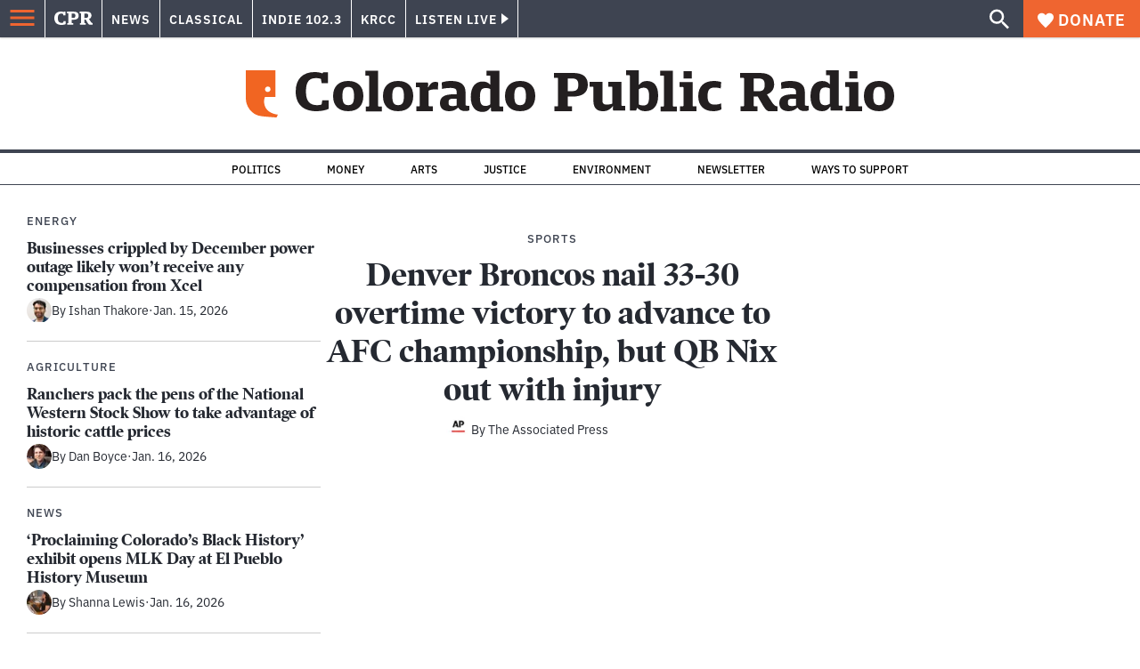

--- FILE ---
content_type: text/html; charset=utf-8
request_url: https://www.cpr.org/?post_type=guest-author&p=654
body_size: 53124
content:
<!DOCTYPE html><html lang="en"><head><meta charSet="UTF-8"/><title>Colorado Public Radio - Colorado News You Trust</title><meta name="description" content="Colorado Public Radio is home to CPR News, CPR Classical, Indie 102.3 and KRCC. We are a non-profit news and music organization."/><link rel="canonical" href="https://www.cpr.org"/><meta name="robots" content="index, follow"/><meta name="article:published_time" content="2023-10-08T10:05:41"/><meta name="article:modified_time" content="2026-01-16T19:47:04"/><meta name="viewport" content="width=device-width, initial-scale=1"/><meta name="theme-color" content="#ffffff"/><link rel="apple-touch-icon" sizes="180x180" href="/icons/apple-touch-icon.png"/><link rel="icon" type="image/png" sizes="32x32" href="/icons/favicon-32x32.png"/><link rel="icon" type="image/png" sizes="16x16" href="/icons/favicon-16x16.png"/><meta name="msapplication-TileColor" content="#da532c"/><link rel="icon" href="/favicon.ico"/><meta property="og:locale" content="en_US"/><meta property="og:type" content="article"/><meta property="og:title" content="Colorado Public Radio - Colorado News You Trust"/><meta property="og:description" content="Colorado Public Radio is home to CPR News, CPR Classical, Indie 102.3 and KRCC. We are a non-profit news and music organization."/><meta property="og:url" content="https://www.cpr.org"/><meta property="og:site_name" content="Colorado Public Radio"/><meta property="og:image" content="https://wp-cpr.s3.amazonaws.com/uploads/2020/08/CPR-Masterbrand-3000x2000-scaled.jpg"/><meta property="og:image:secure_url" content="https://wp-cpr.s3.amazonaws.com/uploads/2020/08/CPR-Masterbrand-3000x2000-scaled.jpg"/><meta property="og:image:width" content="2560"/><meta property="og:image:height" content="1707"/><meta name="twitter:card" content="summary_large_image"/><meta name="twitter:image" content="https://wp-cpr.s3.amazonaws.com/uploads/2020/08/CPR-Masterbrand-3000x2000-scaled.jpg?w=800&amp;h=400&amp;q=100&amp;crop=1"/><meta name="parsely-title" content="Homepage, modified Jan 2026"/><meta name="parsely-link" content="https://www.cpr.org/"/><meta name="parsely-type" content="WebPage"/><meta name="parsely-image-url" content="https://wp-cpr.s3.amazonaws.com/uploads/2020/08/CPR-Masterbrand-3000x2000-scaled.jpg"/><meta name="parsely-pub-date" content="2023-10-08 16:05:41"/><meta name="parsely-section" content="Arts"/><meta name="parsely-author" content="CPR Classical Staff"/><meta name="parsely-tags" content="Education, Environment, Government and Politics, Justice, Music, News"/><style>.site-header__brand img{height:100%;max-width:100%}</style><meta name="cpr_section" content="cpr"/><meta name="next-head-count" content="36"/><link rel="preconnect" href="https://use.typekit.net" crossorigin /><link rel="preload" href="https://www.cpr.org/_next/static/css/971c94151b720e22.css" as="style"/><link rel="stylesheet" href="https://www.cpr.org/_next/static/css/971c94151b720e22.css" data-n-g=""/><link rel="preload" href="https://www.cpr.org/_next/static/css/7cc30c4424b4ad9a.css" as="style"/><link rel="stylesheet" href="https://www.cpr.org/_next/static/css/7cc30c4424b4ad9a.css" data-n-p=""/><link rel="preload" href="https://www.cpr.org/_next/static/css/ce00ecf68f7b5582.css" as="style"/><link rel="stylesheet" href="https://www.cpr.org/_next/static/css/ce00ecf68f7b5582.css" data-n-p=""/><noscript data-n-css=""></noscript><script defer="" nomodule="" src="https://www.cpr.org/_next/static/chunks/polyfills-c67a75d1b6f99dc8.js"></script><script src="https://cdn-cookieyes.com/client_data/0b9a5cb2077e065c4482b865/script.js" defer="" data-nscript="beforeInteractive"></script><script src="https://www.cpr.org/_next/static/chunks/webpack-d01cb6d9cbff2946.js" defer=""></script><script src="https://www.cpr.org/_next/static/chunks/framework-1caf3acf629c1378.js" defer=""></script><script src="https://www.cpr.org/_next/static/chunks/main-03d1c7ef0ba50eed.js" defer=""></script><script src="https://www.cpr.org/_next/static/chunks/pages/_app-8a3d494b7e9674fa.js" defer=""></script><script src="https://www.cpr.org/_next/static/chunks/vendors-node_modules_isomorphic-dompurify_browser_js-node_modules_lodash_camelcase_index_js-n-a0dd9f-5b1b582573aba648.js" defer=""></script><script src="https://www.cpr.org/_next/static/chunks/components_layout_index_tsx-dd8bada8cfd35a3d.js" defer=""></script><script src="https://www.cpr.org/_next/static/chunks/pages/index-8d8fbb541c236624.js" defer=""></script><script src="https://www.cpr.org/_next/static/T0STZagIqLewxTa6sMJQl/_buildManifest.js" defer=""></script><script src="https://www.cpr.org/_next/static/T0STZagIqLewxTa6sMJQl/_ssgManifest.js" defer=""></script><style data-href="https://use.typekit.net/oey8agg.css">@import url("https://p.typekit.net/p.css?s=1&k=oey8agg&ht=tk&f=31291.31292.31295.31296.39884.39885.39889.39890.39891&a=19121278&app=typekit&e=css");@font-face{font-family:"poynter-oldstyle-display";src:url("https://use.typekit.net/af/9c977a/00000000000000003b9ae88a/27/l?primer=7cdcb44be4a7db8877ffa5c0007b8dd865b3bbc383831fe2ea177f62257a9191&fvd=i4&v=3") format("woff2"),url("https://use.typekit.net/af/9c977a/00000000000000003b9ae88a/27/d?primer=7cdcb44be4a7db8877ffa5c0007b8dd865b3bbc383831fe2ea177f62257a9191&fvd=i4&v=3") format("woff"),url("https://use.typekit.net/af/9c977a/00000000000000003b9ae88a/27/a?primer=7cdcb44be4a7db8877ffa5c0007b8dd865b3bbc383831fe2ea177f62257a9191&fvd=i4&v=3") format("opentype");font-display:auto;font-style:italic;font-weight:400;font-stretch:normal}@font-face{font-family:"poynter-oldstyle-display";src:url("https://use.typekit.net/af/d3b682/00000000000000003b9ae88b/27/l?primer=7cdcb44be4a7db8877ffa5c0007b8dd865b3bbc383831fe2ea177f62257a9191&fvd=n4&v=3") format("woff2"),url("https://use.typekit.net/af/d3b682/00000000000000003b9ae88b/27/d?primer=7cdcb44be4a7db8877ffa5c0007b8dd865b3bbc383831fe2ea177f62257a9191&fvd=n4&v=3") format("woff"),url("https://use.typekit.net/af/d3b682/00000000000000003b9ae88b/27/a?primer=7cdcb44be4a7db8877ffa5c0007b8dd865b3bbc383831fe2ea177f62257a9191&fvd=n4&v=3") format("opentype");font-display:auto;font-style:normal;font-weight:400;font-stretch:normal}@font-face{font-family:"poynter-oldstyle-display";src:url("https://use.typekit.net/af/1d147a/00000000000000003b9ae88e/27/l?primer=7cdcb44be4a7db8877ffa5c0007b8dd865b3bbc383831fe2ea177f62257a9191&fvd=i7&v=3") format("woff2"),url("https://use.typekit.net/af/1d147a/00000000000000003b9ae88e/27/d?primer=7cdcb44be4a7db8877ffa5c0007b8dd865b3bbc383831fe2ea177f62257a9191&fvd=i7&v=3") format("woff"),url("https://use.typekit.net/af/1d147a/00000000000000003b9ae88e/27/a?primer=7cdcb44be4a7db8877ffa5c0007b8dd865b3bbc383831fe2ea177f62257a9191&fvd=i7&v=3") format("opentype");font-display:auto;font-style:italic;font-weight:700;font-stretch:normal}@font-face{font-family:"poynter-oldstyle-display";src:url("https://use.typekit.net/af/d539ac/00000000000000003b9ae88f/27/l?primer=7cdcb44be4a7db8877ffa5c0007b8dd865b3bbc383831fe2ea177f62257a9191&fvd=n7&v=3") format("woff2"),url("https://use.typekit.net/af/d539ac/00000000000000003b9ae88f/27/d?primer=7cdcb44be4a7db8877ffa5c0007b8dd865b3bbc383831fe2ea177f62257a9191&fvd=n7&v=3") format("woff"),url("https://use.typekit.net/af/d539ac/00000000000000003b9ae88f/27/a?primer=7cdcb44be4a7db8877ffa5c0007b8dd865b3bbc383831fe2ea177f62257a9191&fvd=n7&v=3") format("opentype");font-display:auto;font-style:normal;font-weight:700;font-stretch:normal}@font-face{font-family:"ibm-plex-sans";src:url("https://use.typekit.net/af/785b8c/00000000000000003b9b323f/27/l?primer=7cdcb44be4a7db8877ffa5c0007b8dd865b3bbc383831fe2ea177f62257a9191&fvd=i4&v=3") format("woff2"),url("https://use.typekit.net/af/785b8c/00000000000000003b9b323f/27/d?primer=7cdcb44be4a7db8877ffa5c0007b8dd865b3bbc383831fe2ea177f62257a9191&fvd=i4&v=3") format("woff"),url("https://use.typekit.net/af/785b8c/00000000000000003b9b323f/27/a?primer=7cdcb44be4a7db8877ffa5c0007b8dd865b3bbc383831fe2ea177f62257a9191&fvd=i4&v=3") format("opentype");font-display:auto;font-style:italic;font-weight:400;font-stretch:normal}@font-face{font-family:"ibm-plex-sans";src:url("https://use.typekit.net/af/bca514/00000000000000003b9b323e/27/l?primer=7cdcb44be4a7db8877ffa5c0007b8dd865b3bbc383831fe2ea177f62257a9191&fvd=n4&v=3") format("woff2"),url("https://use.typekit.net/af/bca514/00000000000000003b9b323e/27/d?primer=7cdcb44be4a7db8877ffa5c0007b8dd865b3bbc383831fe2ea177f62257a9191&fvd=n4&v=3") format("woff"),url("https://use.typekit.net/af/bca514/00000000000000003b9b323e/27/a?primer=7cdcb44be4a7db8877ffa5c0007b8dd865b3bbc383831fe2ea177f62257a9191&fvd=n4&v=3") format("opentype");font-display:auto;font-style:normal;font-weight:400;font-stretch:normal}@font-face{font-family:"ibm-plex-sans";src:url("https://use.typekit.net/af/2c3f3c/00000000000000003b9b3242/27/l?primer=7cdcb44be4a7db8877ffa5c0007b8dd865b3bbc383831fe2ea177f62257a9191&fvd=n6&v=3") format("woff2"),url("https://use.typekit.net/af/2c3f3c/00000000000000003b9b3242/27/d?primer=7cdcb44be4a7db8877ffa5c0007b8dd865b3bbc383831fe2ea177f62257a9191&fvd=n6&v=3") format("woff"),url("https://use.typekit.net/af/2c3f3c/00000000000000003b9b3242/27/a?primer=7cdcb44be4a7db8877ffa5c0007b8dd865b3bbc383831fe2ea177f62257a9191&fvd=n6&v=3") format("opentype");font-display:auto;font-style:normal;font-weight:600;font-stretch:normal}@font-face{font-family:"ibm-plex-sans";src:url("https://use.typekit.net/af/af652e/00000000000000003b9b3245/27/l?primer=7cdcb44be4a7db8877ffa5c0007b8dd865b3bbc383831fe2ea177f62257a9191&fvd=i7&v=3") format("woff2"),url("https://use.typekit.net/af/af652e/00000000000000003b9b3245/27/d?primer=7cdcb44be4a7db8877ffa5c0007b8dd865b3bbc383831fe2ea177f62257a9191&fvd=i7&v=3") format("woff"),url("https://use.typekit.net/af/af652e/00000000000000003b9b3245/27/a?primer=7cdcb44be4a7db8877ffa5c0007b8dd865b3bbc383831fe2ea177f62257a9191&fvd=i7&v=3") format("opentype");font-display:auto;font-style:italic;font-weight:700;font-stretch:normal}@font-face{font-family:"ibm-plex-sans";src:url("https://use.typekit.net/af/01f19a/00000000000000003b9b3244/27/l?primer=7cdcb44be4a7db8877ffa5c0007b8dd865b3bbc383831fe2ea177f62257a9191&fvd=n7&v=3") format("woff2"),url("https://use.typekit.net/af/01f19a/00000000000000003b9b3244/27/d?primer=7cdcb44be4a7db8877ffa5c0007b8dd865b3bbc383831fe2ea177f62257a9191&fvd=n7&v=3") format("woff"),url("https://use.typekit.net/af/01f19a/00000000000000003b9b3244/27/a?primer=7cdcb44be4a7db8877ffa5c0007b8dd865b3bbc383831fe2ea177f62257a9191&fvd=n7&v=3") format("opentype");font-display:auto;font-style:normal;font-weight:700;font-stretch:normal}.tk-poynter-oldstyle-display{font-family:"poynter-oldstyle-display",serif}.tk-ibm-plex-sans{font-family:"ibm-plex-sans",sans-serif}</style></head><body class="arts education environment politics justice music news main"><script type="text/javascript">window.__state__ = "%_PREVIEW_STATE_%"; window.__previewid__ = "%_PREVIEW_ID_%";</script><div id="__next"><noscript><iframe src="https://www.googletagmanager.com/ns.html?id=GTM-WDSHF7" height="0" width="0" style="display:none;visibility:hidden;"></iframe></noscript><header class="site-header"><a class="skip-link screen-reader-text" href="/?post_type=guest-author&amp;p=654#maincontent">Skip to content</a><div class="legacy-slim-navigation legacy-slim-navigation--default"><div class="legacy-slim-navigation__inner"><div class="legacy-slim-navigation__links"><button type="button" class="legacy-slim-navigation__hamburger" aria-controls="primary-navigation" aria-expanded="false" aria-label="Open Menu"><svg xmlns="http://www.w3.org/2000/svg" viewBox="0 0 24 24"><path fill="none" d="M0 0h24v24H0z"></path><path d="M3 18h18v-2H3zm0-5h18v-2H3zm0-7v2h18V6z"></path></svg></button><a class="legacy-slim-navigation__sm-logo legacy-slim-navigation__sm-logo--cpr" aria-label="CPR" href="/"><svg xmlns="http://www.w3.org/2000/svg" viewBox="0 0 43 15" class="legacy-slim-logo legacy-slim-logo--cpr"><path fill="#FFF" fill-rule="evenodd" d="M12.793 10.853v3.243c-1.021.507-2.798.904-4.73.904C2.71 15 0 12.132 0 7.456 0 2.647 2.776 0 7.33 0c1.155 0 2.332.199 3.02.507l.333-.397h1.888v4.125h-2.487l-.29-1.61c-.288-.154-1.154-.309-1.931-.309-2.377 0-3.887 1.081-3.887 5.14 0 3.882 1.621 5.228 4.309 5.228.622 0 1.488-.133 1.754-.243l.289-1.588zm8.396 2.051v1.875h-6.708v-1.875h1.178l.177-.176V2.162l-.177-.177h-1.377V.11H21.7c3.998 0 5.62 1.743 5.62 4.522 0 3.067-2.066 4.544-5.909 4.544h-1.843v3.552l.2.176zm-1.621-5.823H21.3c1.777 0 2.377-.816 2.377-2.449 0-1.588-.622-2.404-2.377-2.404h-1.732V7.08zM43 14.779h-3.532c-.666-.176-1.465-.97-2.554-2.911L35.293 9.11h-1.555v3.618l.2.176h1.266v1.875h-6.552v-1.875h1.177l.178-.176V2.162l-.178-.177h-1.377V.11h7.596c4.065 0 5.642 1.765 5.642 4.39 0 1.875-1.089 3.22-2.799 3.838l1.466 2.25c1.2 1.875 1.666 2.316 2.643 2.316zm-9.262-7.654h1.844c1.888 0 2.443-.838 2.443-2.449 0-1.588-.533-2.448-2.399-2.448h-1.888z"></path></svg></a><div class="legacy-menu legacy-menu--slim-nav"><ul class="legacy-menu__list"><li class="legacy-menu-item menuItem menuItem__slim-nav--0 legacy-menu-item--slim-nav news"><a class="legacy-menu-item__link" href="https://www.cpr.org/news/">News</a></li><li class="legacy-menu-item menuItem menuItem__slim-nav--1 legacy-menu-item--slim-nav classical"><a class="legacy-menu-item__link" href="https://www.cpr.org/classical/">Classical</a></li><li class="legacy-menu-item menuItem menuItem__slim-nav--2 legacy-menu-item--slim-nav indie"><a class="legacy-menu-item__link" href="https://www.cpr.org/indie/">Indie 102.3</a></li><li class="legacy-menu-item menuItem menuItem__slim-nav--3 legacy-menu-item--slim-nav krcc"><a class="legacy-menu-item__link" href="https://www.cpr.org/krcc/">KRCC</a></li></ul></div><div class="legacy-listen-live"><button type="button" class="legacy-listen-live__button" aria-expanded="false" aria-controls="legacy-listen-live-content"><span class="legacy-listen-live__button-text">Listen Live</span><span class="legacy-listen-live__arrow"></span></button><div id="legacy-listen-live-content" class="legacy-listen-live__content" aria-hidden="true"><ul class="legacy-listen-live__streams"><li class="navigation-stream-box news"><div class="navigation-stream-box__wrapper"><svg class="spinner-icon" viewBox="0 0 24 24" fill="none" xmlns="http://www.w3.org/2000/svg" aria-hidden="true" focusable="false" width="2rem" height="2rem"><path class="spinner-icon__opaque" d="M12 3v2.21a6.792 6.792 0 0 0-6.463 4.704 6.784 6.784 0 0 0-.259 3.049A6.791 6.791 0 0 0 18.79 12H21a9 9 0 1 1-9-9Z" fill="currentcolor"></path><path class="spinner-icon__transparent" d="M12 3v2.21a6.792 6.792 0 0 0-6.463 4.704 6.784 6.784 0 0 0-.259 3.049A6.791 6.791 0 0 0 18.79 12H21a9 9 0 1 1-9-9Z" fill-opacity=".5" fill="currentcolor"></path></svg></div></li><li class="navigation-stream-box classical"><div class="navigation-stream-box__wrapper"><svg class="spinner-icon" viewBox="0 0 24 24" fill="none" xmlns="http://www.w3.org/2000/svg" aria-hidden="true" focusable="false" width="2rem" height="2rem"><path class="spinner-icon__opaque" d="M12 3v2.21a6.792 6.792 0 0 0-6.463 4.704 6.784 6.784 0 0 0-.259 3.049A6.791 6.791 0 0 0 18.79 12H21a9 9 0 1 1-9-9Z" fill="currentcolor"></path><path class="spinner-icon__transparent" d="M12 3v2.21a6.792 6.792 0 0 0-6.463 4.704 6.784 6.784 0 0 0-.259 3.049A6.791 6.791 0 0 0 18.79 12H21a9 9 0 1 1-9-9Z" fill-opacity=".5" fill="currentcolor"></path></svg></div></li><li class="navigation-stream-box indie"><div class="navigation-stream-box__wrapper"><svg class="spinner-icon" viewBox="0 0 24 24" fill="none" xmlns="http://www.w3.org/2000/svg" aria-hidden="true" focusable="false" width="2rem" height="2rem"><path class="spinner-icon__opaque" d="M12 3v2.21a6.792 6.792 0 0 0-6.463 4.704 6.784 6.784 0 0 0-.259 3.049A6.791 6.791 0 0 0 18.79 12H21a9 9 0 1 1-9-9Z" fill="currentcolor"></path><path class="spinner-icon__transparent" d="M12 3v2.21a6.792 6.792 0 0 0-6.463 4.704 6.784 6.784 0 0 0-.259 3.049A6.791 6.791 0 0 0 18.79 12H21a9 9 0 1 1-9-9Z" fill-opacity=".5" fill="currentcolor"></path></svg></div></li><li class="navigation-stream-box krcc"><div class="navigation-stream-box__wrapper"><svg class="spinner-icon" viewBox="0 0 24 24" fill="none" xmlns="http://www.w3.org/2000/svg" aria-hidden="true" focusable="false" width="2rem" height="2rem"><path class="spinner-icon__opaque" d="M12 3v2.21a6.792 6.792 0 0 0-6.463 4.704 6.784 6.784 0 0 0-.259 3.049A6.791 6.791 0 0 0 18.79 12H21a9 9 0 1 1-9-9Z" fill="currentcolor"></path><path class="spinner-icon__transparent" d="M12 3v2.21a6.792 6.792 0 0 0-6.463 4.704 6.784 6.784 0 0 0-.259 3.049A6.791 6.791 0 0 0 18.79 12H21a9 9 0 1 1-9-9Z" fill-opacity=".5" fill="currentcolor"></path></svg></div></li></ul><div class="legacy-listen-live__footer"><a class="legacy-listen-live__help-button legacy-button legacy-button--secondary" href="/listen/help/">Need help?</a></div></div></div></div><div class="legacy-slim-navigation__search-donate"><button type="button" class="legacy-search-button" aria-label="Show search bar"><svg xmlns="http://www.w3.org/2000/svg" viewBox="0 0 22 23"><path fill="#FFF" d="M8.198 14.36q2.36 0 4.011-1.65 1.652-1.653 1.652-4.012t-1.652-4.01-4.01-1.652q-2.36 0-4.011 1.652t-1.652 4.01q0 2.36 1.652 4.011t4.01 1.652zm7.55 0L22 20.614 20.113 22.5l-6.252-6.252v-1.003l-.354-.354q-2.241 1.947-5.309 1.947-3.42 0-5.81-2.36Q.001 12.121 0 8.699q0-3.42 2.389-5.81Q4.776.501 8.199.5q3.42 0 5.78 2.389 2.358 2.388 2.359 5.81 0 3.067-1.947 5.308l.354.354z"></path></svg></button><a class="donateButton legacy-donate-button slimNavDonateButton legacy-button legacy-button--with-icon" href="https://donate.cpr.org/give"><span class="legacy-donate-button__icon"><svg xmlns="http://www.w3.org/2000/svg" width="18" height="18" viewBox="0 0 24 24"><path d="M12 4.248C8.852-1.154 0 .423 0 7.192 0 11.853 5.571 16.619 12 23c6.43-6.381 12-11.147 12-15.808C24 .4 15.125-1.114 12 4.248"></path></svg></span>Donate</a></div></div><div class="legacy-search-bar"><form class="legacy-search-bar__form"><div class="legacy-input-text legacy-search-bar__input"><label class="label_label__it4oV legacy-input-text__label" for=":R1iaum:">Search</label><input class="legacy-input-text__input" name="s" placeholder="Search…" type="text" id=":R1iaum:" value=""/></div><button type="submit" aria-label="Submit search" class="legacy-search-bar__submit"><svg xmlns="http://www.w3.org/2000/svg" viewBox="0 0 22 23"><path fill="#FFF" d="M8.198 14.36q2.36 0 4.011-1.65 1.652-1.653 1.652-4.012t-1.652-4.01-4.01-1.652q-2.36 0-4.011 1.652t-1.652 4.01q0 2.36 1.652 4.011t4.01 1.652zm7.55 0L22 20.614 20.113 22.5l-6.252-6.252v-1.003l-.354-.354q-2.241 1.947-5.309 1.947-3.42 0-5.81-2.36Q.001 12.121 0 8.699q0-3.42 2.389-5.81Q4.776.501 8.199.5q3.42 0 5.78 2.389 2.358 2.388 2.359 5.81 0 3.067-1.947 5.308l.354.354z"></path></svg></button></form></div></div><div class="legacy-primary-navigation"><div class="legacy-primary-navigation__outer" data-open="false" aria-hidden="true" id="primary-navigation"><div class="legacy-primary-navigation__wrapper"><button class="legacy-primary-navigation__button-close" type="button" aria-controls="primary-navigation" aria-expanded="false"><svg xmlns="http://www.w3.org/2000/svg" width="20" height="21"><path fill="#EF6530" fill-rule="evenodd" d="m19.597 2.837-7.707 7.706 7.707 7.707-1.943 1.943-7.707-7.707-7.706 7.707L.298 18.25l7.707-7.707L.298 2.837 2.24.894 9.947 8.6 17.654.894z"></path></svg><span>Close Primary Navigation</span></button><div class="legacy-search-bar legacy-search-bar--primary-nav"><form class="legacy-search-bar__form"><div class="legacy-input-text legacy-search-bar__input"><label class="label_label__it4oV legacy-input-text__label" for=":R6baum:">Search</label><input class="legacy-input-text__input" name="s" placeholder="Search…" type="text" id=":R6baum:" value=""/></div><button type="submit" aria-label="Submit search" class="legacy-search-bar__submit"><svg xmlns="http://www.w3.org/2000/svg" viewBox="0 0 22 23"><path fill="#FFF" d="M8.198 14.36q2.36 0 4.011-1.65 1.652-1.653 1.652-4.012t-1.652-4.01-4.01-1.652q-2.36 0-4.011 1.652t-1.652 4.01q0 2.36 1.652 4.011t4.01 1.652zm7.55 0L22 20.614 20.113 22.5l-6.252-6.252v-1.003l-.354-.354q-2.241 1.947-5.309 1.947-3.42 0-5.81-2.36Q.001 12.121 0 8.699q0-3.42 2.389-5.81Q4.776.501 8.199.5q3.42 0 5.78 2.389 2.358 2.388 2.359 5.81 0 3.067-1.947 5.308l.354.354z"></path></svg></button></form></div><nav class="legacy-primary-navigation__menu"><div class="legacy-primary-navigation-menu"><ul class="legacy-primary-navigation-menu__list"><li class="legacy-primary-navigation-menu-item"><div class="legacy-primary-navigation-menu-item__content"><a class="legacy-primary-navigation-menu-item__link" href="https://www.cpr.org/category/politics/">Politics</a></div></li><li class="legacy-primary-navigation-menu-item"><div class="legacy-primary-navigation-menu-item__content"><a class="legacy-primary-navigation-menu-item__link" href="https://www.cpr.org/category/environment/">Environment</a></div></li><li class="legacy-primary-navigation-menu-item"><div class="legacy-primary-navigation-menu-item__content"><a class="legacy-primary-navigation-menu-item__link" href="https://www.cpr.org/category/justice/">Justice</a></div></li><li class="legacy-primary-navigation-menu-item"><div class="legacy-primary-navigation-menu-item__content"><a class="legacy-primary-navigation-menu-item__link" href="https://www.cpr.org/category/arts/">Arts</a></div></li><li class="legacy-primary-navigation-menu-item"><div class="legacy-primary-navigation-menu-item__content"><a class="legacy-primary-navigation-menu-item__link" href="https://www.cpr.org/category/music/">Music</a><button class="legacy-primary-navigation-menu-item__submenu-button" type="button" aria-expanded="false" aria-controls="submenu-787484" aria-label="Toggle submenu for Music"><svg xmlns="http://www.w3.org/2000/svg" width="14" height="15"><path fill="#EF6530" fill-rule="evenodd" d="M13.432 8.502H7.75v5.921H5.886v-5.92H.204V6.558h5.682V.64H7.75v5.92h5.682z"></path></svg></button></div><div id="submenu-787484" class="legacy-primary-navigation-menu-item__height-container" aria-hidden="true"><div class="legacy-primary-navigation-menu-item__slide-container"><div class="legacy-primary-navigation-menu legacy-primary-navigation-menu--submenu"><ul class="legacy-primary-navigation-menu__list"><li class="legacy-primary-navigation-menu-item"><div class="legacy-primary-navigation-menu-item__content"><a class="legacy-primary-navigation-menu-item__link" href="http://cpr.org/classical">Classical</a></div></li><li class="legacy-primary-navigation-menu-item"><div class="legacy-primary-navigation-menu-item__content"><a class="legacy-primary-navigation-menu-item__link" href="http://cpr.org/indie">Indie 102.3</a></div></li></ul></div></div></div></li><li class="legacy-primary-navigation-menu-item"><div class="legacy-primary-navigation-menu-item__content"><a class="legacy-primary-navigation-menu-item__link" href="https://www.cpr.org/category/money/">Economy</a></div></li><li class="legacy-primary-navigation-menu-item"><div class="legacy-primary-navigation-menu-item__content"><a class="legacy-primary-navigation-menu-item__link" href="https://www.cpr.org/category/education/">Education</a></div></li><li class="legacy-primary-navigation-menu-item"><div class="legacy-primary-navigation-menu-item__content"><a class="legacy-primary-navigation-menu-item__link" href="https://denverite.com/">Denver</a></div></li><li class="legacy-primary-navigation-menu-item"><div class="legacy-primary-navigation-menu-item__content"><a class="legacy-primary-navigation-menu-item__link" href="https://www.cpr.org/krcc/">Southern Colorado</a></div></li><li class="legacy-primary-navigation-menu-item"><div class="legacy-primary-navigation-menu-item__content"><a class="legacy-primary-navigation-menu-item__link" href="/ways-to-listen/">Audio &amp; Radio</a><button class="legacy-primary-navigation-menu-item__submenu-button" type="button" aria-expanded="false" aria-controls="submenu-720811" aria-label="Toggle submenu for Audio &amp; Radio"><svg xmlns="http://www.w3.org/2000/svg" width="14" height="15"><path fill="#EF6530" fill-rule="evenodd" d="M13.432 8.502H7.75v5.921H5.886v-5.92H.204V6.558h5.682V.64H7.75v5.92h5.682z"></path></svg></button></div><div id="submenu-720811" class="legacy-primary-navigation-menu-item__height-container" aria-hidden="true"><div class="legacy-primary-navigation-menu-item__slide-container"><div class="legacy-primary-navigation-menu legacy-primary-navigation-menu--submenu"><ul class="legacy-primary-navigation-menu__list"><li class="legacy-primary-navigation-menu-item"><div class="legacy-primary-navigation-menu-item__content"><a class="legacy-primary-navigation-menu-item__link" href="https://www.cpr.org/ways-to-listen/">Ways to Listen</a></div></li><li class="legacy-primary-navigation-menu-item"><div class="legacy-primary-navigation-menu-item__content"><a class="legacy-primary-navigation-menu-item__link" href="https://www.cpr.org/shows-and-podcasts/">Shows and Podcasts</a></div></li><li class="legacy-primary-navigation-menu-item"><div class="legacy-primary-navigation-menu-item__content"><a class="legacy-primary-navigation-menu-item__link" href="https://www.cpr.org/news/schedule/">CPR News Radio Schedule</a></div></li><li class="legacy-primary-navigation-menu-item"><div class="legacy-primary-navigation-menu-item__content"><a class="legacy-primary-navigation-menu-item__link" href="https://www.cpr.org/classical/">CPR Classical</a></div></li><li class="legacy-primary-navigation-menu-item"><div class="legacy-primary-navigation-menu-item__content"><a class="legacy-primary-navigation-menu-item__link" href="https://www.cpr.org/indie/">Indie 102.3</a></div></li></ul></div></div></div></li><li class="legacy-primary-navigation-menu-item"><div class="legacy-primary-navigation-menu-item__content"><a class="legacy-primary-navigation-menu-item__link" href="https://www.cpr.org/sign-up-for-cprs-newsletters/">Newsletters</a><button class="legacy-primary-navigation-menu-item__submenu-button" type="button" aria-expanded="false" aria-controls="submenu-720817" aria-label="Toggle submenu for Newsletters"><svg xmlns="http://www.w3.org/2000/svg" width="14" height="15"><path fill="#EF6530" fill-rule="evenodd" d="M13.432 8.502H7.75v5.921H5.886v-5.92H.204V6.558h5.682V.64H7.75v5.92h5.682z"></path></svg></button></div><div id="submenu-720817" class="legacy-primary-navigation-menu-item__height-container" aria-hidden="true"><div class="legacy-primary-navigation-menu-item__slide-container"><div class="legacy-primary-navigation-menu legacy-primary-navigation-menu--submenu"><ul class="legacy-primary-navigation-menu__list"><li class="legacy-primary-navigation-menu-item"><div class="legacy-primary-navigation-menu-item__content"><a class="legacy-primary-navigation-menu-item__link" href="https://www.cpr.org/sign-up-for-cprs-newsletters/">All Newsletters</a></div></li><li class="legacy-primary-navigation-menu-item"><div class="legacy-primary-navigation-menu-item__content"><a class="legacy-primary-navigation-menu-item__link" href="https://www.cpr.org/lookout-signup/">The Lookout</a></div></li><li class="legacy-primary-navigation-menu-item"><div class="legacy-primary-navigation-menu-item__content"><a class="legacy-primary-navigation-menu-item__link" href="https://denverite.com/newsletter-signup/">Denverite</a></div></li></ul></div></div></div></li><li class="legacy-primary-navigation-menu-item"><div class="legacy-primary-navigation-menu-item__content"><a class="legacy-primary-navigation-menu-item__link" href="https://www.cpr.org/about/">About CPR</a><button class="legacy-primary-navigation-menu-item__submenu-button" type="button" aria-expanded="false" aria-controls="submenu-720821" aria-label="Toggle submenu for About CPR"><svg xmlns="http://www.w3.org/2000/svg" width="14" height="15"><path fill="#EF6530" fill-rule="evenodd" d="M13.432 8.502H7.75v5.921H5.886v-5.92H.204V6.558h5.682V.64H7.75v5.92h5.682z"></path></svg></button></div><div id="submenu-720821" class="legacy-primary-navigation-menu-item__height-container" aria-hidden="true"><div class="legacy-primary-navigation-menu-item__slide-container"><div class="legacy-primary-navigation-menu legacy-primary-navigation-menu--submenu"><ul class="legacy-primary-navigation-menu__list"><li class="legacy-primary-navigation-menu-item"><div class="legacy-primary-navigation-menu-item__content"><a class="legacy-primary-navigation-menu-item__link" href="/about/">Mission &amp; Vision</a></div></li><li class="legacy-primary-navigation-menu-item"><div class="legacy-primary-navigation-menu-item__content"><a class="legacy-primary-navigation-menu-item__link" href="/about/staff/">Staff &amp; Hosts</a></div></li><li class="legacy-primary-navigation-menu-item"><div class="legacy-primary-navigation-menu-item__content"><a class="legacy-primary-navigation-menu-item__link" href="/careers/">Careers</a></div></li><li class="legacy-primary-navigation-menu-item"><div class="legacy-primary-navigation-menu-item__content"><a class="legacy-primary-navigation-menu-item__link" href="/about/diversity-equity-and-inclusion-at-colorado-public-radio/">Staff DEI Report</a></div></li><li class="legacy-primary-navigation-menu-item"><div class="legacy-primary-navigation-menu-item__content"><a class="legacy-primary-navigation-menu-item__link" href="https://www.cpr.org/about/recent-awards/">Recent Awards</a></div></li><li class="legacy-primary-navigation-menu-item"><div class="legacy-primary-navigation-menu-item__content"><a class="legacy-primary-navigation-menu-item__link" href="/press-releases/">Press Room</a></div></li><li class="legacy-primary-navigation-menu-item"><div class="legacy-primary-navigation-menu-item__content"><a class="legacy-primary-navigation-menu-item__link" href="https://www.cpr.org/about/contact/">Contact Us</a></div></li></ul></div></div></div></li><li class="legacy-primary-navigation-menu-item"><div class="legacy-primary-navigation-menu-item__content"><a class="legacy-primary-navigation-menu-item__link" href="https://www.cpr.org/support/">Ways to support</a><button class="legacy-primary-navigation-menu-item__submenu-button" type="button" aria-expanded="false" aria-controls="submenu-720828" aria-label="Toggle submenu for Ways to support"><svg xmlns="http://www.w3.org/2000/svg" width="14" height="15"><path fill="#EF6530" fill-rule="evenodd" d="M13.432 8.502H7.75v5.921H5.886v-5.92H.204V6.558h5.682V.64H7.75v5.92h5.682z"></path></svg></button></div><div id="submenu-720828" class="legacy-primary-navigation-menu-item__height-container" aria-hidden="true"><div class="legacy-primary-navigation-menu-item__slide-container"><div class="legacy-primary-navigation-menu legacy-primary-navigation-menu--submenu"><ul class="legacy-primary-navigation-menu__list"><li class="legacy-primary-navigation-menu-item"><div class="legacy-primary-navigation-menu-item__content"><a class="legacy-primary-navigation-menu-item__link" href="/support/">All the ways to give!</a></div></li><li class="legacy-primary-navigation-menu-item"><div class="legacy-primary-navigation-menu-item__content"><a class="legacy-primary-navigation-menu-item__link" href="https://donate.cpr.org/user">Login to the Member Center</a></div></li><li class="legacy-primary-navigation-menu-item"><div class="legacy-primary-navigation-menu-item__content"><a class="legacy-primary-navigation-menu-item__link" href="https://donate.cpr.org/give">Make a donation</a></div></li><li class="legacy-primary-navigation-menu-item"><div class="legacy-primary-navigation-menu-item__content"><a class="legacy-primary-navigation-menu-item__link" href="/support/vehicle-donations/">Donate your car</a></div></li><li class="legacy-primary-navigation-menu-item"><div class="legacy-primary-navigation-menu-item__content"><a class="legacy-primary-navigation-menu-item__link" href="/sponsorship/">Corporate sponsorship</a></div></li><li class="legacy-primary-navigation-menu-item"><div class="legacy-primary-navigation-menu-item__content"><a class="legacy-primary-navigation-menu-item__link" href="https://shop.cpr.org/">CPR Shop</a></div></li></ul></div></div></div></li></ul></div></nav></div></div><button class="legacy-primary-navigation__overlay" data-open="false" type="button" aria-controls="primary-navigation" aria-expanded="false"><span>Close Primary Navigation</span></button></div><div class="legacy-header"><div class="legacy-header__header-top"><div class="legacy-container legacy-header__header-content legacy-container--size-xxl" id=""><a class="legacy-header__logo" aria-label="Colorado Public Radio" href="/"><div class="legacy-logo legacy-logo--primary legacy-logo--cpr"><svg xmlns="http://www.w3.org/2000/svg" viewBox="0 0 728 53" class="legacy-logo__cpr-logo"><path fill="#F16522" d="M24.617 18.3a3.066 3.066 0 0 1 3.074 3.051c.004 1.692-1.37 3.056-3.084 3.058-1.693.003-3.073-1.367-3.07-3.05-.003-1.69 1.383-3.063 3.08-3.059m-2.018 24.352c-3.94-6.528-1.102-12.588-1.102-12.588l11.86-.018V0L0 .037s.052 24.758.052 32.069c-.002 7.312 5.66 18.407 17.89 19.584C30.174 52.866 34.514 53 34.514 53L36 49.848s-9.455-.666-13.4-7.196"></path><path fill="#231F20" d="M308 12c11.009 0 17 6.49 17 17s-6.057 17-17 17c-11.007 0-17-6.49-17-17s6.057-17 17-17m0 6.748c-4.754 0-6.513 2.727-6.513 10.252 0 7.463 1.824 10.187 6.513 10.187 4.756 0 6.514-2.724 6.514-10.187 0-7.525-1.758-10.252-6.514-10.252m-38.359 1.198c-4.453 0-6.775 1.762-6.775 10.448 0 7.315 1.935 9.666 6.388 9.666 2.065 0 4.195-.783 5.357-1.894v-16.98c-1.033-.719-3.098-1.24-4.97-1.24m19.296 26.253h-13.165c-.324-.392-.58-1.24-.58-2.35 0-.393 0-1.439.128-1.961h-.581c-2.13 3.462-5.161 4.963-8.97 4.963-7.615 0-13.166-5.158-13.166-16.914 0-12.148 5.873-17.306 13.296-17.306 3.679 0 6.26 1.11 8.26 3.395h.452v-9.47l-.517-.522h-3.807V.482h14.39v39.644l.517.521h3.743V46.2zM230.407 12c10.525 0 16.305 3.893 16.305 12.782v14.47c.585.52 1.43.714 2.6.714.583 0 1.297-.065 1.688-.13v5.192c-.78.453-2.794.843-4.417.843-3.964 0-6.432-1.104-7.925-3.764h-.456C235.41 44.64 232.355 46 228.523 46 221.897 46 218 42.692 218 36.982c0-6.49 4.222-9.994 15.331-9.994h3.443v-2.14c0-3.765-1.56-4.997-7.341-4.997-3.119 0-6.885.52-9.16 1.104l-.26-7.268C222.548 12.648 226.64 12 230.407 12m6.367 19.92h-3.379c-4.807 0-5.716 1.039-5.716 4.414 0 2.854.779 3.892 4.741 3.892 1.495 0 3.249-.26 4.354-.714zm-21.032-10.189c-.77-.193-2.12-.32-3.278-.32-2.506 0-5.334.512-7.132 1.477V40.03l.513.512h4.178V46h-18.444v-5.458h3.213l.513-.512V19.613l-.513-.514H191v-5.458h13.174c.386.387.579 1.155.579 2.183 0 .643-.129 2.12-.321 3.082h.577c2.635-4.815 5.078-5.906 7.842-5.906 1.35 0 2.378.256 3.149.706zM171 12c11.009 0 17 6.49 17 17s-6.057 17-17 17c-11.009 0-17-6.49-17-17s6.057-17 17-17m0 6.748c-4.754 0-6.513 2.727-6.513 10.252 0 7.463 1.824 10.187 6.513 10.187 4.756 0 6.514-2.724 6.514-10.187 0-7.525-1.758-10.252-6.514-10.252m-36.247 27.451v-5.552h3.21l.514-.521V6.556l-.514-.522h-3.723V.482h14.252v39.644l.514.521h3.787V46.2zM115 12c11.007 0 17 6.49 17 17s-6.057 17-17 17c-11.009 0-17-6.49-17-17s6.057-17 17-17m0 6.748c-4.754 0-6.513 2.727-6.513 10.252 0 7.463 1.824 10.187 6.513 10.187 4.756 0 6.514-2.724 6.514-10.187 0-7.525-1.758-10.252-6.514-10.252M93 43.347C90.046 44.836 84.906 46 79.319 46 63.837 46 56 37.588 56 23.87 56 9.764 64.03 2 77.198 2c3.34 0 6.745.581 8.736 1.487l.964-1.165h5.46v12.102h-7.195l-.834-4.725c-.835-.453-3.342-.904-5.589-.904-6.872 0-11.242 3.17-11.242 15.075 0 11.39 4.69 15.335 12.461 15.335 1.8 0 4.305-.388 5.076-.71l.835-4.66H93zM533.29 20.5c-1.29-.584-4.323-1.103-6.516-1.103-5.74 0-8.322 2.077-8.322 9.734 0 7.201 2.711 9.472 8.388 9.472 2.451 0 5.418-.713 6.838-1.427l.322 6.748c-2.129 1.233-5.87 2.076-8.966 2.076C514.259 46 508 39.772 508 29.13 508 18.165 514.517 12 525.549 12c2.517 0 6.258.52 8.194 1.233zm-31.629-7.228V39.96l.526.52H506V46h-18.41v-5.52h3.288l.526-.52V19.31l-.526-.518H487v-5.52zM500.873 1v8.246h-9.336V1zm-35.029 45.199v-5.552h3.21l.513-.521V6.556l-.513-.522h-3.724V.482h14.252v39.644l.513.521h3.788V46.2zM441.197 0v16.328h.448c2.428-3.37 5.242-4.277 9.014-4.277 7.226 0 12.341 4.99 12.341 16.457C463 40.882 456.733 46 448.613 46c-3.836 0-6.649-1.166-8.887-3.562h-.449l-1.088 2.915h-6.968V6.025l-.513-.517H427V0zm5.497 19.567c-2.045 0-4.284.777-5.497 1.944v16.845c.958.712 3.196 1.166 4.923 1.166 4.412 0 6.714-1.555 6.714-10.302 0-7.32-1.983-9.653-6.14-9.653m-34.006 25.792c-.39-.385-.584-1.221-.584-1.991 0-.642.13-2.119.323-2.824h-.518C408.597 44.589 405.286 46 401.064 46c-6.818 0-10.779-3.594-10.779-11.62V18.972l-.52-.514H386V13h14.415v20.93c0 3.532 1.234 4.624 5.325 4.624 2.208 0 4.546-.578 5.78-1.158V18.972l-.519-.514h-3.962V13h14.61v26.389l.52.512H426v5.458zM367.622 3C379.275 3 384 8.109 384 16.256c0 8.989-6.02 13.32-17.22 13.32h-5.372v10.411l.583.516h4.143V46h-19.55v-5.497h3.431l.518-.516V9.014l-.518-.517H346V3zm-1.164 6.209h-5.05v14.225h5.05c5.178 0 6.926-2.393 6.926-7.178 0-4.656-1.813-7.047-6.926-7.047M711 12c11.007 0 17 6.49 17 17s-6.057 17-17 17c-11.009 0-17-6.49-17-17s6.057-17 17-17m0 6.748c-4.754 0-6.513 2.727-6.513 10.252 0 7.463 1.824 10.187 6.513 10.187 4.756 0 6.514-2.724 6.514-10.187 0-7.525-1.758-10.252-6.514-10.252m-23.339-5.476V39.96l.525.52H692V46h-18.41v-5.52h3.288l.524-.52V19.31l-.524-.518H673v-5.52zM686.873 1v8.246h-9.336V1zM665.78 0v39.328l.51.517H670v5.508h-13.044c-.32-.389-.576-1.23-.576-2.331 0-.39 0-1.427.128-1.946h-.576c-2.11 3.435-5.115 4.924-8.887 4.924C639.498 46 634 40.882 634 29.22c0-12.05 5.82-17.168 13.172-17.168 3.645 0 6.204 1.1 8.185 3.368h.447V6.026l-.51-.518h-3.774V0zm-14.898 19.309c-4.413 0-6.715 1.748-6.715 10.365 0 7.257 1.919 9.59 6.331 9.59 2.046 0 4.156-.778 5.306-1.88V20.54c-1.023-.713-3.068-1.23-4.922-1.23zM611.407 12c10.525 0 16.306 3.893 16.306 12.782v14.47c.585.52 1.428.714 2.598.714.584 0 1.3-.065 1.689-.13v5.192c-.78.453-2.794.843-4.417.843-3.964 0-6.432-1.104-7.925-3.764h-.456C616.41 44.64 613.357 46 609.523 46 602.897 46 599 42.692 599 36.982c0-6.49 4.222-9.994 15.331-9.994h3.443v-2.14c0-3.765-1.56-4.997-7.341-4.997-3.119 0-6.885.52-9.16 1.104l-.26-7.268C603.548 12.648 607.64 12 611.407 12m6.367 19.92h-3.378c-4.808 0-5.716 1.039-5.716 4.414 0 2.854.78 3.892 4.74 3.892 1.495 0 3.249-.26 4.354-.714zM576.93 3c11.734 0 16.286 5.172 16.286 12.869 0 5.495-3.142 9.439-8.078 11.25l4.231 6.595c3.462 5.496 4.81 6.79 7.631 6.79V46h-10.196c-1.922-.519-4.231-2.846-7.373-8.535l-4.682-8.083h-4.489v10.604l.578.517h3.655V46h-18.915v-5.497h3.398l.514-.517V9.014l-.514-.517H555V3zm-1.219 6.207h-5.45v14.355h5.323c5.45 0 7.053-2.456 7.053-7.177 0-4.655-1.54-7.178-6.926-7.178"></path></svg></div></a></div></div><div class="legacy-header__header-bottom"><div class="legacy-container legacy-header__header-content legacy-container--size-xxl" id=""><nav class="legacy-header__header-navigation" aria-label="Header Navigation"><ul class="menu"><li class="menu-item"><a href="https://www.cpr.org/category/politics/">Politics</a></li><li class="menu-item"><a href="https://www.cpr.org/category/money/">Money</a></li><li class="menu-item"><a href="https://www.cpr.org/category/arts/">Arts</a></li><li class="menu-item"><a href="https://www.cpr.org/category/justice/">Justice</a></li><li class="menu-item"><a href="https://www.cpr.org/category/environment/">Environment</a></li><li class="menu-item"><a href="/lookout-signup/">Newsletter</a></li><li class="menu-item"><a href="/support/">Ways to support</a></li></ul></nav></div></div></div></header><main id="maincontent" class="main-content"><div class="main home post"><div class="block-row oneTwoOne"><div class="block-row__content-wrapper"><div class="block-row__content oneTwoOne wp-block-columns article__contained"><div class="wp-block-column is-layout-flow" style="flex-basis:25%"><section class="block-river block-river--default"><div class="legacy-container legacy-container--size-xxl" id=""><div class="block-river__inner"><div class="block-river__content"><div class="card-grid block-river__grid"><article class="card-grid-item card-grid-item--post"><div class="card-grid-item__title-contain card-grid-item__title-contain--river"><div class="card-grid-item__eyebrow"><div class="card-grid-item__meta-cat"><div class="eyebrow eyebrow--small"><a href="https://www.cpr.org/category/energy/">Energy</a></div></div></div><a tabindex="0" class="card-grid-item__title-link" href="/2026/01/15/businesses-impacted-xcel-wind-power-outage/"><h2 class="card-grid-item__title card-grid-item__title--river">Businesses crippled by December power outage likely won’t receive any compensation from Xcel</h2></a><div class="byline"><div class="byline__avatar"><img alt="" loading="lazy" width="84" height="84" decoding="async" data-nimg="1" style="color:transparent" sizes="28px" srcSet="https://www.cpr.org/cdn-cgi/image/width=16,quality=75,format=auto/https://wp-cpr.s3.amazonaws.com/uploads/2024/09/ishan-thakore-800x800-1.jpg 16w, https://www.cpr.org/cdn-cgi/image/width=32,quality=75,format=auto/https://wp-cpr.s3.amazonaws.com/uploads/2024/09/ishan-thakore-800x800-1.jpg 32w, https://www.cpr.org/cdn-cgi/image/width=48,quality=75,format=auto/https://wp-cpr.s3.amazonaws.com/uploads/2024/09/ishan-thakore-800x800-1.jpg 48w, https://www.cpr.org/cdn-cgi/image/width=64,quality=75,format=auto/https://wp-cpr.s3.amazonaws.com/uploads/2024/09/ishan-thakore-800x800-1.jpg 64w, https://www.cpr.org/cdn-cgi/image/width=96,quality=75,format=auto/https://wp-cpr.s3.amazonaws.com/uploads/2024/09/ishan-thakore-800x800-1.jpg 96w, https://www.cpr.org/cdn-cgi/image/width=128,quality=75,format=auto/https://wp-cpr.s3.amazonaws.com/uploads/2024/09/ishan-thakore-800x800-1.jpg 128w, https://www.cpr.org/cdn-cgi/image/width=256,quality=75,format=auto/https://wp-cpr.s3.amazonaws.com/uploads/2024/09/ishan-thakore-800x800-1.jpg 256w, https://www.cpr.org/cdn-cgi/image/width=392,quality=75,format=auto/https://wp-cpr.s3.amazonaws.com/uploads/2024/09/ishan-thakore-800x800-1.jpg 392w, https://www.cpr.org/cdn-cgi/image/width=640,quality=75,format=auto/https://wp-cpr.s3.amazonaws.com/uploads/2024/09/ishan-thakore-800x800-1.jpg 640w, https://www.cpr.org/cdn-cgi/image/width=750,quality=75,format=auto/https://wp-cpr.s3.amazonaws.com/uploads/2024/09/ishan-thakore-800x800-1.jpg 750w, https://www.cpr.org/cdn-cgi/image/width=828,quality=75,format=auto/https://wp-cpr.s3.amazonaws.com/uploads/2024/09/ishan-thakore-800x800-1.jpg 828w, https://www.cpr.org/cdn-cgi/image/width=1080,quality=75,format=auto/https://wp-cpr.s3.amazonaws.com/uploads/2024/09/ishan-thakore-800x800-1.jpg 1080w, https://www.cpr.org/cdn-cgi/image/width=1248,quality=75,format=auto/https://wp-cpr.s3.amazonaws.com/uploads/2024/09/ishan-thakore-800x800-1.jpg 1248w, https://www.cpr.org/cdn-cgi/image/width=1440,quality=75,format=auto/https://wp-cpr.s3.amazonaws.com/uploads/2024/09/ishan-thakore-800x800-1.jpg 1440w, https://www.cpr.org/cdn-cgi/image/width=1920,quality=75,format=auto/https://wp-cpr.s3.amazonaws.com/uploads/2024/09/ishan-thakore-800x800-1.jpg 1920w, https://www.cpr.org/cdn-cgi/image/width=2048,quality=75,format=auto/https://wp-cpr.s3.amazonaws.com/uploads/2024/09/ishan-thakore-800x800-1.jpg 2048w, https://www.cpr.org/cdn-cgi/image/width=3840,quality=75,format=auto/https://wp-cpr.s3.amazonaws.com/uploads/2024/09/ishan-thakore-800x800-1.jpg 3840w" src="https://www.cpr.org/cdn-cgi/image/width=3840,quality=75,format=auto/https://wp-cpr.s3.amazonaws.com/uploads/2024/09/ishan-thakore-800x800-1.jpg"/></div><div class="byline__authors"><span>By<!-- --> </span><span class="byline__author"><a class="byline__author-link" href="https://www.cpr.org/author/ishan-thakore/">Ishan Thakore</a></span></div><span class="byline__separator"> · </span><time dateTime="2026-01-15T16:50:39">Jan. 15, 2026</time></div></div></article><article class="card-grid-item card-grid-item--post"><div class="card-grid-item__title-contain card-grid-item__title-contain--river"><div class="card-grid-item__eyebrow"><div class="card-grid-item__meta-cat"><div class="eyebrow eyebrow--small"><a href="https://www.cpr.org/category/agriculture/">Agriculture</a></div></div></div><a tabindex="0" class="card-grid-item__title-link" href="/2026/01/16/national-western-stock-ranchers-beef-prices/"><h2 class="card-grid-item__title card-grid-item__title--river">Ranchers pack the pens of the National Western Stock Show to take advantage of historic cattle prices</h2></a><div class="byline"><div class="byline__avatar"><img alt="" loading="lazy" width="84" height="84" decoding="async" data-nimg="1" style="color:transparent" sizes="28px" srcSet="https://www.cpr.org/cdn-cgi/image/width=16,quality=75,format=auto/https://wp-cpr.s3.amazonaws.com/uploads/2019/05/Dan-Boyce-Headshot.jpg 16w, https://www.cpr.org/cdn-cgi/image/width=32,quality=75,format=auto/https://wp-cpr.s3.amazonaws.com/uploads/2019/05/Dan-Boyce-Headshot.jpg 32w, https://www.cpr.org/cdn-cgi/image/width=48,quality=75,format=auto/https://wp-cpr.s3.amazonaws.com/uploads/2019/05/Dan-Boyce-Headshot.jpg 48w, https://www.cpr.org/cdn-cgi/image/width=64,quality=75,format=auto/https://wp-cpr.s3.amazonaws.com/uploads/2019/05/Dan-Boyce-Headshot.jpg 64w, https://www.cpr.org/cdn-cgi/image/width=96,quality=75,format=auto/https://wp-cpr.s3.amazonaws.com/uploads/2019/05/Dan-Boyce-Headshot.jpg 96w, https://www.cpr.org/cdn-cgi/image/width=128,quality=75,format=auto/https://wp-cpr.s3.amazonaws.com/uploads/2019/05/Dan-Boyce-Headshot.jpg 128w, https://www.cpr.org/cdn-cgi/image/width=256,quality=75,format=auto/https://wp-cpr.s3.amazonaws.com/uploads/2019/05/Dan-Boyce-Headshot.jpg 256w, https://www.cpr.org/cdn-cgi/image/width=392,quality=75,format=auto/https://wp-cpr.s3.amazonaws.com/uploads/2019/05/Dan-Boyce-Headshot.jpg 392w, https://www.cpr.org/cdn-cgi/image/width=640,quality=75,format=auto/https://wp-cpr.s3.amazonaws.com/uploads/2019/05/Dan-Boyce-Headshot.jpg 640w, https://www.cpr.org/cdn-cgi/image/width=750,quality=75,format=auto/https://wp-cpr.s3.amazonaws.com/uploads/2019/05/Dan-Boyce-Headshot.jpg 750w, https://www.cpr.org/cdn-cgi/image/width=828,quality=75,format=auto/https://wp-cpr.s3.amazonaws.com/uploads/2019/05/Dan-Boyce-Headshot.jpg 828w, https://www.cpr.org/cdn-cgi/image/width=1080,quality=75,format=auto/https://wp-cpr.s3.amazonaws.com/uploads/2019/05/Dan-Boyce-Headshot.jpg 1080w, https://www.cpr.org/cdn-cgi/image/width=1248,quality=75,format=auto/https://wp-cpr.s3.amazonaws.com/uploads/2019/05/Dan-Boyce-Headshot.jpg 1248w, https://www.cpr.org/cdn-cgi/image/width=1440,quality=75,format=auto/https://wp-cpr.s3.amazonaws.com/uploads/2019/05/Dan-Boyce-Headshot.jpg 1440w, https://www.cpr.org/cdn-cgi/image/width=1920,quality=75,format=auto/https://wp-cpr.s3.amazonaws.com/uploads/2019/05/Dan-Boyce-Headshot.jpg 1920w, https://www.cpr.org/cdn-cgi/image/width=2048,quality=75,format=auto/https://wp-cpr.s3.amazonaws.com/uploads/2019/05/Dan-Boyce-Headshot.jpg 2048w, https://www.cpr.org/cdn-cgi/image/width=3840,quality=75,format=auto/https://wp-cpr.s3.amazonaws.com/uploads/2019/05/Dan-Boyce-Headshot.jpg 3840w" src="https://www.cpr.org/cdn-cgi/image/width=3840,quality=75,format=auto/https://wp-cpr.s3.amazonaws.com/uploads/2019/05/Dan-Boyce-Headshot.jpg"/></div><div class="byline__authors"><span>By<!-- --> </span><span class="byline__author"><a class="byline__author-link" href="https://www.cpr.org/author/dan-boyce/">Dan Boyce</a></span></div><span class="byline__separator"> · </span><time dateTime="2026-01-16T04:00:00">Jan. 16, 2026</time></div></div></article><article class="card-grid-item card-grid-item--post"><div class="card-grid-item__title-contain card-grid-item__title-contain--river"><div class="card-grid-item__eyebrow"><div class="card-grid-item__meta-cat"><div class="eyebrow eyebrow--small"><a href="https://www.cpr.org/category/news/">News</a></div></div></div><a tabindex="0" class="card-grid-item__title-link" href="/2026/01/16/proclaiming-colorados-black-history-el-pueblo-history-museum/"><h2 class="card-grid-item__title card-grid-item__title--river">‘Proclaiming Colorado’s Black History’ exhibit opens MLK Day at El Pueblo History Museum</h2></a><div class="byline"><div class="byline__avatar"><img alt="" loading="lazy" width="84" height="84" decoding="async" data-nimg="1" style="color:transparent" sizes="28px" srcSet="https://www.cpr.org/cdn-cgi/image/width=16,quality=75,format=auto/https://wp-cpr.s3.amazonaws.com/uploads/2019/05/shanna-lewis.jpg 16w, https://www.cpr.org/cdn-cgi/image/width=32,quality=75,format=auto/https://wp-cpr.s3.amazonaws.com/uploads/2019/05/shanna-lewis.jpg 32w, https://www.cpr.org/cdn-cgi/image/width=48,quality=75,format=auto/https://wp-cpr.s3.amazonaws.com/uploads/2019/05/shanna-lewis.jpg 48w, https://www.cpr.org/cdn-cgi/image/width=64,quality=75,format=auto/https://wp-cpr.s3.amazonaws.com/uploads/2019/05/shanna-lewis.jpg 64w, https://www.cpr.org/cdn-cgi/image/width=96,quality=75,format=auto/https://wp-cpr.s3.amazonaws.com/uploads/2019/05/shanna-lewis.jpg 96w, https://www.cpr.org/cdn-cgi/image/width=128,quality=75,format=auto/https://wp-cpr.s3.amazonaws.com/uploads/2019/05/shanna-lewis.jpg 128w, https://www.cpr.org/cdn-cgi/image/width=256,quality=75,format=auto/https://wp-cpr.s3.amazonaws.com/uploads/2019/05/shanna-lewis.jpg 256w, https://www.cpr.org/cdn-cgi/image/width=392,quality=75,format=auto/https://wp-cpr.s3.amazonaws.com/uploads/2019/05/shanna-lewis.jpg 392w, https://www.cpr.org/cdn-cgi/image/width=640,quality=75,format=auto/https://wp-cpr.s3.amazonaws.com/uploads/2019/05/shanna-lewis.jpg 640w, https://www.cpr.org/cdn-cgi/image/width=750,quality=75,format=auto/https://wp-cpr.s3.amazonaws.com/uploads/2019/05/shanna-lewis.jpg 750w, https://www.cpr.org/cdn-cgi/image/width=828,quality=75,format=auto/https://wp-cpr.s3.amazonaws.com/uploads/2019/05/shanna-lewis.jpg 828w, https://www.cpr.org/cdn-cgi/image/width=1080,quality=75,format=auto/https://wp-cpr.s3.amazonaws.com/uploads/2019/05/shanna-lewis.jpg 1080w, https://www.cpr.org/cdn-cgi/image/width=1248,quality=75,format=auto/https://wp-cpr.s3.amazonaws.com/uploads/2019/05/shanna-lewis.jpg 1248w, https://www.cpr.org/cdn-cgi/image/width=1440,quality=75,format=auto/https://wp-cpr.s3.amazonaws.com/uploads/2019/05/shanna-lewis.jpg 1440w, https://www.cpr.org/cdn-cgi/image/width=1920,quality=75,format=auto/https://wp-cpr.s3.amazonaws.com/uploads/2019/05/shanna-lewis.jpg 1920w, https://www.cpr.org/cdn-cgi/image/width=2048,quality=75,format=auto/https://wp-cpr.s3.amazonaws.com/uploads/2019/05/shanna-lewis.jpg 2048w, https://www.cpr.org/cdn-cgi/image/width=3840,quality=75,format=auto/https://wp-cpr.s3.amazonaws.com/uploads/2019/05/shanna-lewis.jpg 3840w" src="https://www.cpr.org/cdn-cgi/image/width=3840,quality=75,format=auto/https://wp-cpr.s3.amazonaws.com/uploads/2019/05/shanna-lewis.jpg"/></div><div class="byline__authors"><span>By<!-- --> </span><span class="byline__author"><a class="byline__author-link" href="https://www.cpr.org/author/shanna-lewis/">Shanna Lewis</a></span></div><span class="byline__separator"> · </span><time dateTime="2026-01-16T04:00:00">Jan. 16, 2026</time></div></div></article><article class="card-grid-item card-grid-item--post"><div class="card-grid-item__title-contain card-grid-item__title-contain--river"><div class="card-grid-item__eyebrow"><div class="card-grid-item__meta-cat"><div class="eyebrow eyebrow--small"><a href="https://www.cpr.org/category/politics/">Government and Politics</a></div></div></div><a tabindex="0" class="card-grid-item__title-link" href="/2026/01/16/interview-polis-2026-last-state-of-the-state-address/"><h2 class="card-grid-item__title card-grid-item__title--river">Interview: Polis talks advancements on Colorado agenda amid federal pressure</h2></a><div class="byline"><div class="byline__avatar"><img alt="" loading="lazy" width="84" height="84" decoding="async" data-nimg="1" style="color:transparent" sizes="28px" srcSet="https://www.cpr.org/cdn-cgi/image/width=16,quality=75,format=auto/https://wp-cpr.s3.amazonaws.com/uploads/2023/03/230309-TOM-HESSE-STAFF-PHOTOS-PORTRAITS-KEVINJBEATY-02-sq.jpg 16w, https://www.cpr.org/cdn-cgi/image/width=32,quality=75,format=auto/https://wp-cpr.s3.amazonaws.com/uploads/2023/03/230309-TOM-HESSE-STAFF-PHOTOS-PORTRAITS-KEVINJBEATY-02-sq.jpg 32w, https://www.cpr.org/cdn-cgi/image/width=48,quality=75,format=auto/https://wp-cpr.s3.amazonaws.com/uploads/2023/03/230309-TOM-HESSE-STAFF-PHOTOS-PORTRAITS-KEVINJBEATY-02-sq.jpg 48w, https://www.cpr.org/cdn-cgi/image/width=64,quality=75,format=auto/https://wp-cpr.s3.amazonaws.com/uploads/2023/03/230309-TOM-HESSE-STAFF-PHOTOS-PORTRAITS-KEVINJBEATY-02-sq.jpg 64w, https://www.cpr.org/cdn-cgi/image/width=96,quality=75,format=auto/https://wp-cpr.s3.amazonaws.com/uploads/2023/03/230309-TOM-HESSE-STAFF-PHOTOS-PORTRAITS-KEVINJBEATY-02-sq.jpg 96w, https://www.cpr.org/cdn-cgi/image/width=128,quality=75,format=auto/https://wp-cpr.s3.amazonaws.com/uploads/2023/03/230309-TOM-HESSE-STAFF-PHOTOS-PORTRAITS-KEVINJBEATY-02-sq.jpg 128w, https://www.cpr.org/cdn-cgi/image/width=256,quality=75,format=auto/https://wp-cpr.s3.amazonaws.com/uploads/2023/03/230309-TOM-HESSE-STAFF-PHOTOS-PORTRAITS-KEVINJBEATY-02-sq.jpg 256w, https://www.cpr.org/cdn-cgi/image/width=392,quality=75,format=auto/https://wp-cpr.s3.amazonaws.com/uploads/2023/03/230309-TOM-HESSE-STAFF-PHOTOS-PORTRAITS-KEVINJBEATY-02-sq.jpg 392w, https://www.cpr.org/cdn-cgi/image/width=640,quality=75,format=auto/https://wp-cpr.s3.amazonaws.com/uploads/2023/03/230309-TOM-HESSE-STAFF-PHOTOS-PORTRAITS-KEVINJBEATY-02-sq.jpg 640w, https://www.cpr.org/cdn-cgi/image/width=750,quality=75,format=auto/https://wp-cpr.s3.amazonaws.com/uploads/2023/03/230309-TOM-HESSE-STAFF-PHOTOS-PORTRAITS-KEVINJBEATY-02-sq.jpg 750w, https://www.cpr.org/cdn-cgi/image/width=828,quality=75,format=auto/https://wp-cpr.s3.amazonaws.com/uploads/2023/03/230309-TOM-HESSE-STAFF-PHOTOS-PORTRAITS-KEVINJBEATY-02-sq.jpg 828w, https://www.cpr.org/cdn-cgi/image/width=1080,quality=75,format=auto/https://wp-cpr.s3.amazonaws.com/uploads/2023/03/230309-TOM-HESSE-STAFF-PHOTOS-PORTRAITS-KEVINJBEATY-02-sq.jpg 1080w, https://www.cpr.org/cdn-cgi/image/width=1248,quality=75,format=auto/https://wp-cpr.s3.amazonaws.com/uploads/2023/03/230309-TOM-HESSE-STAFF-PHOTOS-PORTRAITS-KEVINJBEATY-02-sq.jpg 1248w, https://www.cpr.org/cdn-cgi/image/width=1440,quality=75,format=auto/https://wp-cpr.s3.amazonaws.com/uploads/2023/03/230309-TOM-HESSE-STAFF-PHOTOS-PORTRAITS-KEVINJBEATY-02-sq.jpg 1440w, https://www.cpr.org/cdn-cgi/image/width=1920,quality=75,format=auto/https://wp-cpr.s3.amazonaws.com/uploads/2023/03/230309-TOM-HESSE-STAFF-PHOTOS-PORTRAITS-KEVINJBEATY-02-sq.jpg 1920w, https://www.cpr.org/cdn-cgi/image/width=2048,quality=75,format=auto/https://wp-cpr.s3.amazonaws.com/uploads/2023/03/230309-TOM-HESSE-STAFF-PHOTOS-PORTRAITS-KEVINJBEATY-02-sq.jpg 2048w, https://www.cpr.org/cdn-cgi/image/width=3840,quality=75,format=auto/https://wp-cpr.s3.amazonaws.com/uploads/2023/03/230309-TOM-HESSE-STAFF-PHOTOS-PORTRAITS-KEVINJBEATY-02-sq.jpg 3840w" src="https://www.cpr.org/cdn-cgi/image/width=3840,quality=75,format=auto/https://wp-cpr.s3.amazonaws.com/uploads/2023/03/230309-TOM-HESSE-STAFF-PHOTOS-PORTRAITS-KEVINJBEATY-02-sq.jpg"/></div><div class="byline__authors"><span>By<!-- --> </span><span class="byline__author"><a class="byline__author-link" href="https://www.cpr.org/author/tom-hesse/">Tom Hesse</a></span></div><span class="byline__separator"> · </span><time dateTime="2026-01-16T04:00:00">Jan. 16, 2026</time></div></div></article></div></div></div></div></section></div><div class="wp-block-column is-layout-flow" style="flex-basis:50%"><article class="block-featured-story post-grid-item post-grid-item--featured-story post-grid-item--align-centered"><div class="post-grid-item__content"><div class="post-grid-item__meta-cat eyebrow"><a class="eyebrow__link" href="https://www.cpr.org/category/sports/">Sports</a></div><div class="post-grid-item__title-link"><div class="title title--feature"><h3 class="legacy-heading legacy-heading--feature"><a href="https://www.cpr.org/2026/01/17/broncos-division-championship-victory/"><span>Denver Broncos nail 33-30 overtime victory to advance to AFC championship, but QB Nix out with injury</span></a></h3></div></div><div class="post-grid-item__byline"><div class="byline"><div class="byline__avatar"><img alt="" loading="lazy" width="84" height="84" decoding="async" data-nimg="1" style="color:transparent" sizes="28px" srcSet="https://www.cpr.org/cdn-cgi/image/width=16,quality=75,format=auto/https://wp-cpr.s3.amazonaws.com/uploads/2019/05/AP_LOGO_02.jpg 16w, https://www.cpr.org/cdn-cgi/image/width=32,quality=75,format=auto/https://wp-cpr.s3.amazonaws.com/uploads/2019/05/AP_LOGO_02.jpg 32w, https://www.cpr.org/cdn-cgi/image/width=48,quality=75,format=auto/https://wp-cpr.s3.amazonaws.com/uploads/2019/05/AP_LOGO_02.jpg 48w, https://www.cpr.org/cdn-cgi/image/width=64,quality=75,format=auto/https://wp-cpr.s3.amazonaws.com/uploads/2019/05/AP_LOGO_02.jpg 64w, https://www.cpr.org/cdn-cgi/image/width=96,quality=75,format=auto/https://wp-cpr.s3.amazonaws.com/uploads/2019/05/AP_LOGO_02.jpg 96w, https://www.cpr.org/cdn-cgi/image/width=128,quality=75,format=auto/https://wp-cpr.s3.amazonaws.com/uploads/2019/05/AP_LOGO_02.jpg 128w, https://www.cpr.org/cdn-cgi/image/width=256,quality=75,format=auto/https://wp-cpr.s3.amazonaws.com/uploads/2019/05/AP_LOGO_02.jpg 256w, https://www.cpr.org/cdn-cgi/image/width=392,quality=75,format=auto/https://wp-cpr.s3.amazonaws.com/uploads/2019/05/AP_LOGO_02.jpg 392w, https://www.cpr.org/cdn-cgi/image/width=640,quality=75,format=auto/https://wp-cpr.s3.amazonaws.com/uploads/2019/05/AP_LOGO_02.jpg 640w, https://www.cpr.org/cdn-cgi/image/width=750,quality=75,format=auto/https://wp-cpr.s3.amazonaws.com/uploads/2019/05/AP_LOGO_02.jpg 750w, https://www.cpr.org/cdn-cgi/image/width=828,quality=75,format=auto/https://wp-cpr.s3.amazonaws.com/uploads/2019/05/AP_LOGO_02.jpg 828w, https://www.cpr.org/cdn-cgi/image/width=1080,quality=75,format=auto/https://wp-cpr.s3.amazonaws.com/uploads/2019/05/AP_LOGO_02.jpg 1080w, https://www.cpr.org/cdn-cgi/image/width=1248,quality=75,format=auto/https://wp-cpr.s3.amazonaws.com/uploads/2019/05/AP_LOGO_02.jpg 1248w, https://www.cpr.org/cdn-cgi/image/width=1440,quality=75,format=auto/https://wp-cpr.s3.amazonaws.com/uploads/2019/05/AP_LOGO_02.jpg 1440w, https://www.cpr.org/cdn-cgi/image/width=1920,quality=75,format=auto/https://wp-cpr.s3.amazonaws.com/uploads/2019/05/AP_LOGO_02.jpg 1920w, https://www.cpr.org/cdn-cgi/image/width=2048,quality=75,format=auto/https://wp-cpr.s3.amazonaws.com/uploads/2019/05/AP_LOGO_02.jpg 2048w, https://www.cpr.org/cdn-cgi/image/width=3840,quality=75,format=auto/https://wp-cpr.s3.amazonaws.com/uploads/2019/05/AP_LOGO_02.jpg 3840w" src="https://www.cpr.org/cdn-cgi/image/width=3840,quality=75,format=auto/https://wp-cpr.s3.amazonaws.com/uploads/2019/05/AP_LOGO_02.jpg"/></div><div class="byline__authors"><span>By<!-- --> </span><span class="byline__author"><a class="byline__author-link" href="https://www.cpr.org/author/the-associated-press/">The Associated Press</a></span></div></div></div></div><a class="post-grid-item__link" aria-label="Denver Broncos nail 33-30 overtime victory to advance to AFC championship, but QB Nix out with injury" tabindex="-1" href="https://www.cpr.org/2026/01/17/broncos-division-championship-victory/"><figure class="image-fit image-fit--fill image-fit--cover"><div class="image-fit__inner"><img alt="Bills Broncos Football" loading="lazy" decoding="async" data-nimg="fill" class="image-fit__image" style="position:absolute;height:100%;width:100%;left:0;top:0;right:0;bottom:0;color:transparent" sizes="(min-width: 1460px) 670px, (min-width: 1024px) 44vw, calc(100vw - 60px)" srcSet="https://www.cpr.org/cdn-cgi/image/width=392,quality=75,format=auto,height=261,fit=crop/https://wp-cpr.s3.amazonaws.com/uploads/2026/01/Bo-Nix-011726.jpg 392w, https://www.cpr.org/cdn-cgi/image/width=640,quality=75,format=auto,height=427,fit=crop/https://wp-cpr.s3.amazonaws.com/uploads/2026/01/Bo-Nix-011726.jpg 640w, https://www.cpr.org/cdn-cgi/image/width=750,quality=75,format=auto,height=500,fit=crop/https://wp-cpr.s3.amazonaws.com/uploads/2026/01/Bo-Nix-011726.jpg 750w, https://www.cpr.org/cdn-cgi/image/width=828,quality=75,format=auto,height=552,fit=crop/https://wp-cpr.s3.amazonaws.com/uploads/2026/01/Bo-Nix-011726.jpg 828w, https://www.cpr.org/cdn-cgi/image/width=1080,quality=75,format=auto,height=720,fit=crop/https://wp-cpr.s3.amazonaws.com/uploads/2026/01/Bo-Nix-011726.jpg 1080w, https://www.cpr.org/cdn-cgi/image/width=1248,quality=75,format=auto,height=832,fit=crop/https://wp-cpr.s3.amazonaws.com/uploads/2026/01/Bo-Nix-011726.jpg 1248w, https://www.cpr.org/cdn-cgi/image/width=1440,quality=75,format=auto,height=960,fit=crop/https://wp-cpr.s3.amazonaws.com/uploads/2026/01/Bo-Nix-011726.jpg 1440w, https://www.cpr.org/cdn-cgi/image/width=1920,quality=75,format=auto,height=1280,fit=crop/https://wp-cpr.s3.amazonaws.com/uploads/2026/01/Bo-Nix-011726.jpg 1920w, https://www.cpr.org/cdn-cgi/image/width=2048,quality=75,format=auto,height=1365,fit=crop/https://wp-cpr.s3.amazonaws.com/uploads/2026/01/Bo-Nix-011726.jpg 2048w, https://www.cpr.org/cdn-cgi/image/width=3840,quality=75,format=auto,height=2560,fit=crop/https://wp-cpr.s3.amazonaws.com/uploads/2026/01/Bo-Nix-011726.jpg 3840w" src="https://www.cpr.org/cdn-cgi/image/width=3840,quality=75,format=auto,height=2560,fit=crop/https://wp-cpr.s3.amazonaws.com/uploads/2026/01/Bo-Nix-011726.jpg"/></div></figure></a></article></div><div class="wp-block-column is-layout-flow" style="flex-basis:25%"></div></div></div></div><div class="block-row full"><div class="block-row__content-wrapper"><div class="block-row__content full wp-block-columns article__contained"><div class="wp-block-column is-layout-flow" style="flex-basis:100%"><div class="block-newsletter-cta alignfull"><div class="block-newsletter-cta__container"><div class="block-newsletter-cta__text-wrapper"><h2 class="block-newsletter-cta__heading">Colorado News Explained, Delivered To Your Inbox</h2><p class="block-newsletter-cta__tagline">For a rundown of important fact-based stories, and stories of joy and wonder, sign up for The Lookout, from CPR News</p></div><div class="block-newsletter-cta__form"><iframe class="block-newsletter-cta__iframe" title="Colorado News Explained, Delivered To Your Inbox" height="55" src="https://info.cpr.org/l/732233/2023-11-15/47xft6" scrolling="no"></iframe></div></div></div></div></div></div></div><div class="block-row oneUp"><div class="block-row__content-wrapper"><div class="block-row__content oneUp wp-block-columns article__contained"><div class="wp-block-column is-layout-flow" style="flex-basis:100%"><section class="block-river block-river--has-cta block-river--grid_large"><div class="legacy-container legacy-container--size-xxl" id=""><div class="block-river__inner"><div class="block-river__content"><div class="card-grid block-river__grid"><article class="card-grid-item card-grid-item--post"><a aria-label="Gov. Polis looks back on two terms, and ahead to one last session in his final State of the State" class="card-grid-item__link" href="/2026/01/15/polis-state-of-the-state-housing-education-immigration-trump/"><figure class="image-fit image-fit--fill image-fit--cover"><div class="image-fit__inner"><img alt="" loading="lazy" decoding="async" data-nimg="fill" class="image-fit__image" style="position:absolute;height:100%;width:100%;left:0;top:0;right:0;bottom:0;color:transparent" sizes="(min-width: 480px) 50vw, (min-width: 1024px) 25vw, (min-width: 1440px) 330px, 100vw" srcSet="https://www.cpr.org/cdn-cgi/image/width=256,quality=75,format=auto/https://wp-cpr.s3.amazonaws.com/uploads/2026/01/260115-GOVERNOR-JARED-POLIS-STATE-OF-THE-STATE-ADDRESS-COPOLITICS-KEVINJBEATY-03.jpg 256w, https://www.cpr.org/cdn-cgi/image/width=392,quality=75,format=auto/https://wp-cpr.s3.amazonaws.com/uploads/2026/01/260115-GOVERNOR-JARED-POLIS-STATE-OF-THE-STATE-ADDRESS-COPOLITICS-KEVINJBEATY-03.jpg 392w, https://www.cpr.org/cdn-cgi/image/width=640,quality=75,format=auto/https://wp-cpr.s3.amazonaws.com/uploads/2026/01/260115-GOVERNOR-JARED-POLIS-STATE-OF-THE-STATE-ADDRESS-COPOLITICS-KEVINJBEATY-03.jpg 640w, https://www.cpr.org/cdn-cgi/image/width=750,quality=75,format=auto/https://wp-cpr.s3.amazonaws.com/uploads/2026/01/260115-GOVERNOR-JARED-POLIS-STATE-OF-THE-STATE-ADDRESS-COPOLITICS-KEVINJBEATY-03.jpg 750w, https://www.cpr.org/cdn-cgi/image/width=828,quality=75,format=auto/https://wp-cpr.s3.amazonaws.com/uploads/2026/01/260115-GOVERNOR-JARED-POLIS-STATE-OF-THE-STATE-ADDRESS-COPOLITICS-KEVINJBEATY-03.jpg 828w, https://www.cpr.org/cdn-cgi/image/width=1080,quality=75,format=auto/https://wp-cpr.s3.amazonaws.com/uploads/2026/01/260115-GOVERNOR-JARED-POLIS-STATE-OF-THE-STATE-ADDRESS-COPOLITICS-KEVINJBEATY-03.jpg 1080w, https://www.cpr.org/cdn-cgi/image/width=1248,quality=75,format=auto/https://wp-cpr.s3.amazonaws.com/uploads/2026/01/260115-GOVERNOR-JARED-POLIS-STATE-OF-THE-STATE-ADDRESS-COPOLITICS-KEVINJBEATY-03.jpg 1248w, https://www.cpr.org/cdn-cgi/image/width=1440,quality=75,format=auto/https://wp-cpr.s3.amazonaws.com/uploads/2026/01/260115-GOVERNOR-JARED-POLIS-STATE-OF-THE-STATE-ADDRESS-COPOLITICS-KEVINJBEATY-03.jpg 1440w, https://www.cpr.org/cdn-cgi/image/width=1920,quality=75,format=auto/https://wp-cpr.s3.amazonaws.com/uploads/2026/01/260115-GOVERNOR-JARED-POLIS-STATE-OF-THE-STATE-ADDRESS-COPOLITICS-KEVINJBEATY-03.jpg 1920w, https://www.cpr.org/cdn-cgi/image/width=2048,quality=75,format=auto/https://wp-cpr.s3.amazonaws.com/uploads/2026/01/260115-GOVERNOR-JARED-POLIS-STATE-OF-THE-STATE-ADDRESS-COPOLITICS-KEVINJBEATY-03.jpg 2048w, https://www.cpr.org/cdn-cgi/image/width=3840,quality=75,format=auto/https://wp-cpr.s3.amazonaws.com/uploads/2026/01/260115-GOVERNOR-JARED-POLIS-STATE-OF-THE-STATE-ADDRESS-COPOLITICS-KEVINJBEATY-03.jpg 3840w" src="https://www.cpr.org/cdn-cgi/image/width=3840,quality=75,format=auto/https://wp-cpr.s3.amazonaws.com/uploads/2026/01/260115-GOVERNOR-JARED-POLIS-STATE-OF-THE-STATE-ADDRESS-COPOLITICS-KEVINJBEATY-03.jpg"/></div></figure></a><div class="card-grid-item__title-contain card-grid-item__title-contain--all stories"><div class="card-grid-item__eyebrow"><div class="card-grid-item__meta-cat"><div class="eyebrow eyebrow--small"><a href="https://www.cpr.org/category/news/">News</a></div></div></div><a tabindex="0" class="card-grid-item__title-link" href="/2026/01/15/polis-state-of-the-state-housing-education-immigration-trump/"><h2 class="card-grid-item__title card-grid-item__title--all stories">Gov. Polis looks back on two terms, and ahead to one last session in his final State of the State</h2></a><div class="byline"><div class="byline__avatar"><img alt="" loading="lazy" width="84" height="84" decoding="async" data-nimg="1" style="color:transparent" sizes="28px" srcSet="https://www.cpr.org/cdn-cgi/image/width=16,quality=75,format=auto/https://wp-cpr.s3.amazonaws.com/uploads/2019/05/2018.cpr-staff-Bente-Birkeland-square-for-web-creditCPR.jpg 16w, https://www.cpr.org/cdn-cgi/image/width=32,quality=75,format=auto/https://wp-cpr.s3.amazonaws.com/uploads/2019/05/2018.cpr-staff-Bente-Birkeland-square-for-web-creditCPR.jpg 32w, https://www.cpr.org/cdn-cgi/image/width=48,quality=75,format=auto/https://wp-cpr.s3.amazonaws.com/uploads/2019/05/2018.cpr-staff-Bente-Birkeland-square-for-web-creditCPR.jpg 48w, https://www.cpr.org/cdn-cgi/image/width=64,quality=75,format=auto/https://wp-cpr.s3.amazonaws.com/uploads/2019/05/2018.cpr-staff-Bente-Birkeland-square-for-web-creditCPR.jpg 64w, https://www.cpr.org/cdn-cgi/image/width=96,quality=75,format=auto/https://wp-cpr.s3.amazonaws.com/uploads/2019/05/2018.cpr-staff-Bente-Birkeland-square-for-web-creditCPR.jpg 96w, https://www.cpr.org/cdn-cgi/image/width=128,quality=75,format=auto/https://wp-cpr.s3.amazonaws.com/uploads/2019/05/2018.cpr-staff-Bente-Birkeland-square-for-web-creditCPR.jpg 128w, https://www.cpr.org/cdn-cgi/image/width=256,quality=75,format=auto/https://wp-cpr.s3.amazonaws.com/uploads/2019/05/2018.cpr-staff-Bente-Birkeland-square-for-web-creditCPR.jpg 256w, https://www.cpr.org/cdn-cgi/image/width=392,quality=75,format=auto/https://wp-cpr.s3.amazonaws.com/uploads/2019/05/2018.cpr-staff-Bente-Birkeland-square-for-web-creditCPR.jpg 392w, https://www.cpr.org/cdn-cgi/image/width=640,quality=75,format=auto/https://wp-cpr.s3.amazonaws.com/uploads/2019/05/2018.cpr-staff-Bente-Birkeland-square-for-web-creditCPR.jpg 640w, https://www.cpr.org/cdn-cgi/image/width=750,quality=75,format=auto/https://wp-cpr.s3.amazonaws.com/uploads/2019/05/2018.cpr-staff-Bente-Birkeland-square-for-web-creditCPR.jpg 750w, https://www.cpr.org/cdn-cgi/image/width=828,quality=75,format=auto/https://wp-cpr.s3.amazonaws.com/uploads/2019/05/2018.cpr-staff-Bente-Birkeland-square-for-web-creditCPR.jpg 828w, https://www.cpr.org/cdn-cgi/image/width=1080,quality=75,format=auto/https://wp-cpr.s3.amazonaws.com/uploads/2019/05/2018.cpr-staff-Bente-Birkeland-square-for-web-creditCPR.jpg 1080w, https://www.cpr.org/cdn-cgi/image/width=1248,quality=75,format=auto/https://wp-cpr.s3.amazonaws.com/uploads/2019/05/2018.cpr-staff-Bente-Birkeland-square-for-web-creditCPR.jpg 1248w, https://www.cpr.org/cdn-cgi/image/width=1440,quality=75,format=auto/https://wp-cpr.s3.amazonaws.com/uploads/2019/05/2018.cpr-staff-Bente-Birkeland-square-for-web-creditCPR.jpg 1440w, https://www.cpr.org/cdn-cgi/image/width=1920,quality=75,format=auto/https://wp-cpr.s3.amazonaws.com/uploads/2019/05/2018.cpr-staff-Bente-Birkeland-square-for-web-creditCPR.jpg 1920w, https://www.cpr.org/cdn-cgi/image/width=2048,quality=75,format=auto/https://wp-cpr.s3.amazonaws.com/uploads/2019/05/2018.cpr-staff-Bente-Birkeland-square-for-web-creditCPR.jpg 2048w, https://www.cpr.org/cdn-cgi/image/width=3840,quality=75,format=auto/https://wp-cpr.s3.amazonaws.com/uploads/2019/05/2018.cpr-staff-Bente-Birkeland-square-for-web-creditCPR.jpg 3840w" src="https://www.cpr.org/cdn-cgi/image/width=3840,quality=75,format=auto/https://wp-cpr.s3.amazonaws.com/uploads/2019/05/2018.cpr-staff-Bente-Birkeland-square-for-web-creditCPR.jpg"/></div><div class="byline__authors"><span>By<!-- --> </span><span class="byline__author"><a class="byline__author-link" href="https://www.cpr.org/author/bente-birkeland/">Bente Birkeland</a></span><span> <!-- -->and<!-- --> </span><span class="byline__author"><a class="byline__author-link" href="https://www.cpr.org/author/lucas-brady-woods/">Lucas Brady Woods, KUNC</a></span></div></div></div></article><article class="card-grid-item card-grid-item--post"><a aria-label="Mountain towns tighten their belts as pandemic-fueled tourism high starts declining " class="card-grid-item__link" href="/2026/01/13/colorado-mountain-tourism-decline/"><figure class="image-fit image-fit--fill image-fit--cover"><div class="image-fit__inner"><img alt="" loading="lazy" decoding="async" data-nimg="fill" class="image-fit__image" style="position:absolute;height:100%;width:100%;left:0;top:0;right:0;bottom:0;color:transparent" sizes="(min-width: 480px) 50vw, (min-width: 1024px) 25vw, (min-width: 1440px) 330px, 100vw" srcSet="https://www.cpr.org/cdn-cgi/image/width=256,quality=75,format=auto/https://wp-cpr.s3.amazonaws.com/uploads/2022/05/220528-MAROON-BELLS-ASPEN-WILDERNESS0-NATURE-HIKING-RECREATION-BUS-SHUTTLE-TIMED-ENTRY-KEVINJBEATY-19.jpg 256w, https://www.cpr.org/cdn-cgi/image/width=392,quality=75,format=auto/https://wp-cpr.s3.amazonaws.com/uploads/2022/05/220528-MAROON-BELLS-ASPEN-WILDERNESS0-NATURE-HIKING-RECREATION-BUS-SHUTTLE-TIMED-ENTRY-KEVINJBEATY-19.jpg 392w, https://www.cpr.org/cdn-cgi/image/width=640,quality=75,format=auto/https://wp-cpr.s3.amazonaws.com/uploads/2022/05/220528-MAROON-BELLS-ASPEN-WILDERNESS0-NATURE-HIKING-RECREATION-BUS-SHUTTLE-TIMED-ENTRY-KEVINJBEATY-19.jpg 640w, https://www.cpr.org/cdn-cgi/image/width=750,quality=75,format=auto/https://wp-cpr.s3.amazonaws.com/uploads/2022/05/220528-MAROON-BELLS-ASPEN-WILDERNESS0-NATURE-HIKING-RECREATION-BUS-SHUTTLE-TIMED-ENTRY-KEVINJBEATY-19.jpg 750w, https://www.cpr.org/cdn-cgi/image/width=828,quality=75,format=auto/https://wp-cpr.s3.amazonaws.com/uploads/2022/05/220528-MAROON-BELLS-ASPEN-WILDERNESS0-NATURE-HIKING-RECREATION-BUS-SHUTTLE-TIMED-ENTRY-KEVINJBEATY-19.jpg 828w, https://www.cpr.org/cdn-cgi/image/width=1080,quality=75,format=auto/https://wp-cpr.s3.amazonaws.com/uploads/2022/05/220528-MAROON-BELLS-ASPEN-WILDERNESS0-NATURE-HIKING-RECREATION-BUS-SHUTTLE-TIMED-ENTRY-KEVINJBEATY-19.jpg 1080w, https://www.cpr.org/cdn-cgi/image/width=1248,quality=75,format=auto/https://wp-cpr.s3.amazonaws.com/uploads/2022/05/220528-MAROON-BELLS-ASPEN-WILDERNESS0-NATURE-HIKING-RECREATION-BUS-SHUTTLE-TIMED-ENTRY-KEVINJBEATY-19.jpg 1248w, https://www.cpr.org/cdn-cgi/image/width=1440,quality=75,format=auto/https://wp-cpr.s3.amazonaws.com/uploads/2022/05/220528-MAROON-BELLS-ASPEN-WILDERNESS0-NATURE-HIKING-RECREATION-BUS-SHUTTLE-TIMED-ENTRY-KEVINJBEATY-19.jpg 1440w, https://www.cpr.org/cdn-cgi/image/width=1920,quality=75,format=auto/https://wp-cpr.s3.amazonaws.com/uploads/2022/05/220528-MAROON-BELLS-ASPEN-WILDERNESS0-NATURE-HIKING-RECREATION-BUS-SHUTTLE-TIMED-ENTRY-KEVINJBEATY-19.jpg 1920w, https://www.cpr.org/cdn-cgi/image/width=2048,quality=75,format=auto/https://wp-cpr.s3.amazonaws.com/uploads/2022/05/220528-MAROON-BELLS-ASPEN-WILDERNESS0-NATURE-HIKING-RECREATION-BUS-SHUTTLE-TIMED-ENTRY-KEVINJBEATY-19.jpg 2048w, https://www.cpr.org/cdn-cgi/image/width=3840,quality=75,format=auto/https://wp-cpr.s3.amazonaws.com/uploads/2022/05/220528-MAROON-BELLS-ASPEN-WILDERNESS0-NATURE-HIKING-RECREATION-BUS-SHUTTLE-TIMED-ENTRY-KEVINJBEATY-19.jpg 3840w" src="https://www.cpr.org/cdn-cgi/image/width=3840,quality=75,format=auto/https://wp-cpr.s3.amazonaws.com/uploads/2022/05/220528-MAROON-BELLS-ASPEN-WILDERNESS0-NATURE-HIKING-RECREATION-BUS-SHUTTLE-TIMED-ENTRY-KEVINJBEATY-19.jpg"/></div></figure></a><div class="card-grid-item__title-contain card-grid-item__title-contain--all stories"><div class="card-grid-item__eyebrow"><div class="card-grid-item__meta-cat"><div class="eyebrow eyebrow--small"><a href="https://www.cpr.org/category/news/">News</a></div></div></div><a tabindex="0" class="card-grid-item__title-link" href="/2026/01/13/colorado-mountain-tourism-decline/"><h2 class="card-grid-item__title card-grid-item__title--all stories">Mountain towns tighten their belts as pandemic-fueled tourism high starts declining </h2></a><div class="byline"><div class="byline__avatar"><img alt="" loading="lazy" width="84" height="84" decoding="async" data-nimg="1" style="color:transparent" sizes="28px" srcSet="https://www.cpr.org/cdn-cgi/image/width=16,quality=75,format=auto/https://wp-cpr.s3.amazonaws.com/uploads/2020/03/200611-STAFF-MULHOLLAND-SELEX-0010-e1610640421317-1.jpg 16w, https://www.cpr.org/cdn-cgi/image/width=32,quality=75,format=auto/https://wp-cpr.s3.amazonaws.com/uploads/2020/03/200611-STAFF-MULHOLLAND-SELEX-0010-e1610640421317-1.jpg 32w, https://www.cpr.org/cdn-cgi/image/width=48,quality=75,format=auto/https://wp-cpr.s3.amazonaws.com/uploads/2020/03/200611-STAFF-MULHOLLAND-SELEX-0010-e1610640421317-1.jpg 48w, https://www.cpr.org/cdn-cgi/image/width=64,quality=75,format=auto/https://wp-cpr.s3.amazonaws.com/uploads/2020/03/200611-STAFF-MULHOLLAND-SELEX-0010-e1610640421317-1.jpg 64w, https://www.cpr.org/cdn-cgi/image/width=96,quality=75,format=auto/https://wp-cpr.s3.amazonaws.com/uploads/2020/03/200611-STAFF-MULHOLLAND-SELEX-0010-e1610640421317-1.jpg 96w, https://www.cpr.org/cdn-cgi/image/width=128,quality=75,format=auto/https://wp-cpr.s3.amazonaws.com/uploads/2020/03/200611-STAFF-MULHOLLAND-SELEX-0010-e1610640421317-1.jpg 128w, https://www.cpr.org/cdn-cgi/image/width=256,quality=75,format=auto/https://wp-cpr.s3.amazonaws.com/uploads/2020/03/200611-STAFF-MULHOLLAND-SELEX-0010-e1610640421317-1.jpg 256w, https://www.cpr.org/cdn-cgi/image/width=392,quality=75,format=auto/https://wp-cpr.s3.amazonaws.com/uploads/2020/03/200611-STAFF-MULHOLLAND-SELEX-0010-e1610640421317-1.jpg 392w, https://www.cpr.org/cdn-cgi/image/width=640,quality=75,format=auto/https://wp-cpr.s3.amazonaws.com/uploads/2020/03/200611-STAFF-MULHOLLAND-SELEX-0010-e1610640421317-1.jpg 640w, https://www.cpr.org/cdn-cgi/image/width=750,quality=75,format=auto/https://wp-cpr.s3.amazonaws.com/uploads/2020/03/200611-STAFF-MULHOLLAND-SELEX-0010-e1610640421317-1.jpg 750w, https://www.cpr.org/cdn-cgi/image/width=828,quality=75,format=auto/https://wp-cpr.s3.amazonaws.com/uploads/2020/03/200611-STAFF-MULHOLLAND-SELEX-0010-e1610640421317-1.jpg 828w, https://www.cpr.org/cdn-cgi/image/width=1080,quality=75,format=auto/https://wp-cpr.s3.amazonaws.com/uploads/2020/03/200611-STAFF-MULHOLLAND-SELEX-0010-e1610640421317-1.jpg 1080w, https://www.cpr.org/cdn-cgi/image/width=1248,quality=75,format=auto/https://wp-cpr.s3.amazonaws.com/uploads/2020/03/200611-STAFF-MULHOLLAND-SELEX-0010-e1610640421317-1.jpg 1248w, https://www.cpr.org/cdn-cgi/image/width=1440,quality=75,format=auto/https://wp-cpr.s3.amazonaws.com/uploads/2020/03/200611-STAFF-MULHOLLAND-SELEX-0010-e1610640421317-1.jpg 1440w, https://www.cpr.org/cdn-cgi/image/width=1920,quality=75,format=auto/https://wp-cpr.s3.amazonaws.com/uploads/2020/03/200611-STAFF-MULHOLLAND-SELEX-0010-e1610640421317-1.jpg 1920w, https://www.cpr.org/cdn-cgi/image/width=2048,quality=75,format=auto/https://wp-cpr.s3.amazonaws.com/uploads/2020/03/200611-STAFF-MULHOLLAND-SELEX-0010-e1610640421317-1.jpg 2048w, https://www.cpr.org/cdn-cgi/image/width=3840,quality=75,format=auto/https://wp-cpr.s3.amazonaws.com/uploads/2020/03/200611-STAFF-MULHOLLAND-SELEX-0010-e1610640421317-1.jpg 3840w" src="https://www.cpr.org/cdn-cgi/image/width=3840,quality=75,format=auto/https://wp-cpr.s3.amazonaws.com/uploads/2020/03/200611-STAFF-MULHOLLAND-SELEX-0010-e1610640421317-1.jpg"/></div><div class="byline__authors"><span>By<!-- --> </span><span class="byline__author"><a class="byline__author-link" href="https://www.cpr.org/author/sarah-mulholland/">Sarah Mulholland</a></span></div></div></div></article><article class="card-grid-item card-grid-item--post"><a aria-label="These artists are on a mission to make photography more accessible" class="card-grid-item__link" href="/2026/01/15/tactile-photography-accessible-art-for-the-blind/"><figure class="image-fit image-fit--fill image-fit--cover"><div class="image-fit__inner"><img alt="TACTILE-PHOTOGRAPHY-ART-BLIND-ART-20251209" loading="lazy" decoding="async" data-nimg="fill" class="image-fit__image" style="position:absolute;height:100%;width:100%;left:0;top:0;right:0;bottom:0;color:transparent" sizes="(min-width: 480px) 50vw, (min-width: 1024px) 25vw, (min-width: 1440px) 330px, 100vw" srcSet="https://www.cpr.org/cdn-cgi/image/width=256,quality=75,format=auto/https://wp-cpr.s3.amazonaws.com/uploads/2025/12/20251209-tactile-photography-art-blind-vandenburg-007.jpg 256w, https://www.cpr.org/cdn-cgi/image/width=392,quality=75,format=auto/https://wp-cpr.s3.amazonaws.com/uploads/2025/12/20251209-tactile-photography-art-blind-vandenburg-007.jpg 392w, https://www.cpr.org/cdn-cgi/image/width=640,quality=75,format=auto/https://wp-cpr.s3.amazonaws.com/uploads/2025/12/20251209-tactile-photography-art-blind-vandenburg-007.jpg 640w, https://www.cpr.org/cdn-cgi/image/width=750,quality=75,format=auto/https://wp-cpr.s3.amazonaws.com/uploads/2025/12/20251209-tactile-photography-art-blind-vandenburg-007.jpg 750w, https://www.cpr.org/cdn-cgi/image/width=828,quality=75,format=auto/https://wp-cpr.s3.amazonaws.com/uploads/2025/12/20251209-tactile-photography-art-blind-vandenburg-007.jpg 828w, https://www.cpr.org/cdn-cgi/image/width=1080,quality=75,format=auto/https://wp-cpr.s3.amazonaws.com/uploads/2025/12/20251209-tactile-photography-art-blind-vandenburg-007.jpg 1080w, https://www.cpr.org/cdn-cgi/image/width=1248,quality=75,format=auto/https://wp-cpr.s3.amazonaws.com/uploads/2025/12/20251209-tactile-photography-art-blind-vandenburg-007.jpg 1248w, https://www.cpr.org/cdn-cgi/image/width=1440,quality=75,format=auto/https://wp-cpr.s3.amazonaws.com/uploads/2025/12/20251209-tactile-photography-art-blind-vandenburg-007.jpg 1440w, https://www.cpr.org/cdn-cgi/image/width=1920,quality=75,format=auto/https://wp-cpr.s3.amazonaws.com/uploads/2025/12/20251209-tactile-photography-art-blind-vandenburg-007.jpg 1920w, https://www.cpr.org/cdn-cgi/image/width=2048,quality=75,format=auto/https://wp-cpr.s3.amazonaws.com/uploads/2025/12/20251209-tactile-photography-art-blind-vandenburg-007.jpg 2048w, https://www.cpr.org/cdn-cgi/image/width=3840,quality=75,format=auto/https://wp-cpr.s3.amazonaws.com/uploads/2025/12/20251209-tactile-photography-art-blind-vandenburg-007.jpg 3840w" src="https://www.cpr.org/cdn-cgi/image/width=3840,quality=75,format=auto/https://wp-cpr.s3.amazonaws.com/uploads/2025/12/20251209-tactile-photography-art-blind-vandenburg-007.jpg"/></div></figure></a><div class="card-grid-item__title-contain card-grid-item__title-contain--all stories"><div class="card-grid-item__eyebrow"><div class="card-grid-item__meta-cat"><div class="eyebrow eyebrow--small"><a href="https://www.cpr.org/category/arts/">Arts</a></div></div></div><a tabindex="0" class="card-grid-item__title-link" href="/2026/01/15/tactile-photography-accessible-art-for-the-blind/"><h2 class="card-grid-item__title card-grid-item__title--all stories">These artists are on a mission to make photography more accessible</h2></a><div class="byline"><div class="byline__avatar"><img alt="" loading="lazy" width="84" height="84" decoding="async" data-nimg="1" style="color:transparent" sizes="28px" srcSet="https://www.cpr.org/cdn-cgi/image/width=16,quality=75,format=auto/https://wp-cpr.s3.amazonaws.com/uploads/2023/09/Lauren.png 16w, https://www.cpr.org/cdn-cgi/image/width=32,quality=75,format=auto/https://wp-cpr.s3.amazonaws.com/uploads/2023/09/Lauren.png 32w, https://www.cpr.org/cdn-cgi/image/width=48,quality=75,format=auto/https://wp-cpr.s3.amazonaws.com/uploads/2023/09/Lauren.png 48w, https://www.cpr.org/cdn-cgi/image/width=64,quality=75,format=auto/https://wp-cpr.s3.amazonaws.com/uploads/2023/09/Lauren.png 64w, https://www.cpr.org/cdn-cgi/image/width=96,quality=75,format=auto/https://wp-cpr.s3.amazonaws.com/uploads/2023/09/Lauren.png 96w, https://www.cpr.org/cdn-cgi/image/width=128,quality=75,format=auto/https://wp-cpr.s3.amazonaws.com/uploads/2023/09/Lauren.png 128w, https://www.cpr.org/cdn-cgi/image/width=256,quality=75,format=auto/https://wp-cpr.s3.amazonaws.com/uploads/2023/09/Lauren.png 256w, https://www.cpr.org/cdn-cgi/image/width=392,quality=75,format=auto/https://wp-cpr.s3.amazonaws.com/uploads/2023/09/Lauren.png 392w, https://www.cpr.org/cdn-cgi/image/width=640,quality=75,format=auto/https://wp-cpr.s3.amazonaws.com/uploads/2023/09/Lauren.png 640w, https://www.cpr.org/cdn-cgi/image/width=750,quality=75,format=auto/https://wp-cpr.s3.amazonaws.com/uploads/2023/09/Lauren.png 750w, https://www.cpr.org/cdn-cgi/image/width=828,quality=75,format=auto/https://wp-cpr.s3.amazonaws.com/uploads/2023/09/Lauren.png 828w, https://www.cpr.org/cdn-cgi/image/width=1080,quality=75,format=auto/https://wp-cpr.s3.amazonaws.com/uploads/2023/09/Lauren.png 1080w, https://www.cpr.org/cdn-cgi/image/width=1248,quality=75,format=auto/https://wp-cpr.s3.amazonaws.com/uploads/2023/09/Lauren.png 1248w, https://www.cpr.org/cdn-cgi/image/width=1440,quality=75,format=auto/https://wp-cpr.s3.amazonaws.com/uploads/2023/09/Lauren.png 1440w, https://www.cpr.org/cdn-cgi/image/width=1920,quality=75,format=auto/https://wp-cpr.s3.amazonaws.com/uploads/2023/09/Lauren.png 1920w, https://www.cpr.org/cdn-cgi/image/width=2048,quality=75,format=auto/https://wp-cpr.s3.amazonaws.com/uploads/2023/09/Lauren.png 2048w, https://www.cpr.org/cdn-cgi/image/width=3840,quality=75,format=auto/https://wp-cpr.s3.amazonaws.com/uploads/2023/09/Lauren.png 3840w" src="https://www.cpr.org/cdn-cgi/image/width=3840,quality=75,format=auto/https://wp-cpr.s3.amazonaws.com/uploads/2023/09/Lauren.png"/></div><div class="byline__authors"><span>By<!-- --> </span><span class="byline__author"><a class="byline__author-link" href="https://www.cpr.org/author/lauren-antonoff-hart/">Lauren Antonoff Hart</a></span></div></div></div></article><article class="card-grid-item card-grid-item--post"><a aria-label="Colorado teachers face low pay, heavy workloads and physical threats, according to education report" class="card-grid-item__link" href="/2026/01/15/colorado-teachers-cea-education-report/"><figure class="image-fit image-fit--fill image-fit--cover"><div class="image-fit__inner"><img alt="" loading="lazy" decoding="async" data-nimg="fill" class="image-fit__image" style="position:absolute;height:100%;width:100%;left:0;top:0;right:0;bottom:0;color:transparent" sizes="(min-width: 480px) 50vw, (min-width: 1024px) 25vw, (min-width: 1440px) 330px, 100vw" srcSet="https://www.cpr.org/cdn-cgi/image/width=256,quality=75,format=auto/https://wp-cpr.s3.amazonaws.com/uploads/2026/01/260115-WENDY-BERGMAN-ROCKY-MOUNTAIN-HIGH-SCHOOL-EDUCATION-FORT-COLLINS-COURTESY.jpg 256w, https://www.cpr.org/cdn-cgi/image/width=392,quality=75,format=auto/https://wp-cpr.s3.amazonaws.com/uploads/2026/01/260115-WENDY-BERGMAN-ROCKY-MOUNTAIN-HIGH-SCHOOL-EDUCATION-FORT-COLLINS-COURTESY.jpg 392w, https://www.cpr.org/cdn-cgi/image/width=640,quality=75,format=auto/https://wp-cpr.s3.amazonaws.com/uploads/2026/01/260115-WENDY-BERGMAN-ROCKY-MOUNTAIN-HIGH-SCHOOL-EDUCATION-FORT-COLLINS-COURTESY.jpg 640w, https://www.cpr.org/cdn-cgi/image/width=750,quality=75,format=auto/https://wp-cpr.s3.amazonaws.com/uploads/2026/01/260115-WENDY-BERGMAN-ROCKY-MOUNTAIN-HIGH-SCHOOL-EDUCATION-FORT-COLLINS-COURTESY.jpg 750w, https://www.cpr.org/cdn-cgi/image/width=828,quality=75,format=auto/https://wp-cpr.s3.amazonaws.com/uploads/2026/01/260115-WENDY-BERGMAN-ROCKY-MOUNTAIN-HIGH-SCHOOL-EDUCATION-FORT-COLLINS-COURTESY.jpg 828w, https://www.cpr.org/cdn-cgi/image/width=1080,quality=75,format=auto/https://wp-cpr.s3.amazonaws.com/uploads/2026/01/260115-WENDY-BERGMAN-ROCKY-MOUNTAIN-HIGH-SCHOOL-EDUCATION-FORT-COLLINS-COURTESY.jpg 1080w, https://www.cpr.org/cdn-cgi/image/width=1248,quality=75,format=auto/https://wp-cpr.s3.amazonaws.com/uploads/2026/01/260115-WENDY-BERGMAN-ROCKY-MOUNTAIN-HIGH-SCHOOL-EDUCATION-FORT-COLLINS-COURTESY.jpg 1248w, https://www.cpr.org/cdn-cgi/image/width=1440,quality=75,format=auto/https://wp-cpr.s3.amazonaws.com/uploads/2026/01/260115-WENDY-BERGMAN-ROCKY-MOUNTAIN-HIGH-SCHOOL-EDUCATION-FORT-COLLINS-COURTESY.jpg 1440w, https://www.cpr.org/cdn-cgi/image/width=1920,quality=75,format=auto/https://wp-cpr.s3.amazonaws.com/uploads/2026/01/260115-WENDY-BERGMAN-ROCKY-MOUNTAIN-HIGH-SCHOOL-EDUCATION-FORT-COLLINS-COURTESY.jpg 1920w, https://www.cpr.org/cdn-cgi/image/width=2048,quality=75,format=auto/https://wp-cpr.s3.amazonaws.com/uploads/2026/01/260115-WENDY-BERGMAN-ROCKY-MOUNTAIN-HIGH-SCHOOL-EDUCATION-FORT-COLLINS-COURTESY.jpg 2048w, https://www.cpr.org/cdn-cgi/image/width=3840,quality=75,format=auto/https://wp-cpr.s3.amazonaws.com/uploads/2026/01/260115-WENDY-BERGMAN-ROCKY-MOUNTAIN-HIGH-SCHOOL-EDUCATION-FORT-COLLINS-COURTESY.jpg 3840w" src="https://www.cpr.org/cdn-cgi/image/width=3840,quality=75,format=auto/https://wp-cpr.s3.amazonaws.com/uploads/2026/01/260115-WENDY-BERGMAN-ROCKY-MOUNTAIN-HIGH-SCHOOL-EDUCATION-FORT-COLLINS-COURTESY.jpg"/></div></figure></a><div class="card-grid-item__title-contain card-grid-item__title-contain--all stories"><div class="card-grid-item__eyebrow"><div class="card-grid-item__meta-cat"><div class="eyebrow eyebrow--small"><a href="https://www.cpr.org/category/education/">Education</a></div></div></div><a tabindex="0" class="card-grid-item__title-link" href="/2026/01/15/colorado-teachers-cea-education-report/"><h2 class="card-grid-item__title card-grid-item__title--all stories">Colorado teachers face low pay, heavy workloads and physical threats, according to education report</h2></a><div class="byline"><div class="byline__avatar"><img alt="" loading="lazy" width="84" height="84" decoding="async" data-nimg="1" style="color:transparent" sizes="28px" srcSet="https://www.cpr.org/cdn-cgi/image/width=16,quality=75,format=auto/https://wp-cpr.s3.amazonaws.com/uploads/2019/05/2014.cpr-staff-jenny-brundin-square-for-web.creditcpr.jpg 16w, https://www.cpr.org/cdn-cgi/image/width=32,quality=75,format=auto/https://wp-cpr.s3.amazonaws.com/uploads/2019/05/2014.cpr-staff-jenny-brundin-square-for-web.creditcpr.jpg 32w, https://www.cpr.org/cdn-cgi/image/width=48,quality=75,format=auto/https://wp-cpr.s3.amazonaws.com/uploads/2019/05/2014.cpr-staff-jenny-brundin-square-for-web.creditcpr.jpg 48w, https://www.cpr.org/cdn-cgi/image/width=64,quality=75,format=auto/https://wp-cpr.s3.amazonaws.com/uploads/2019/05/2014.cpr-staff-jenny-brundin-square-for-web.creditcpr.jpg 64w, https://www.cpr.org/cdn-cgi/image/width=96,quality=75,format=auto/https://wp-cpr.s3.amazonaws.com/uploads/2019/05/2014.cpr-staff-jenny-brundin-square-for-web.creditcpr.jpg 96w, https://www.cpr.org/cdn-cgi/image/width=128,quality=75,format=auto/https://wp-cpr.s3.amazonaws.com/uploads/2019/05/2014.cpr-staff-jenny-brundin-square-for-web.creditcpr.jpg 128w, https://www.cpr.org/cdn-cgi/image/width=256,quality=75,format=auto/https://wp-cpr.s3.amazonaws.com/uploads/2019/05/2014.cpr-staff-jenny-brundin-square-for-web.creditcpr.jpg 256w, https://www.cpr.org/cdn-cgi/image/width=392,quality=75,format=auto/https://wp-cpr.s3.amazonaws.com/uploads/2019/05/2014.cpr-staff-jenny-brundin-square-for-web.creditcpr.jpg 392w, https://www.cpr.org/cdn-cgi/image/width=640,quality=75,format=auto/https://wp-cpr.s3.amazonaws.com/uploads/2019/05/2014.cpr-staff-jenny-brundin-square-for-web.creditcpr.jpg 640w, https://www.cpr.org/cdn-cgi/image/width=750,quality=75,format=auto/https://wp-cpr.s3.amazonaws.com/uploads/2019/05/2014.cpr-staff-jenny-brundin-square-for-web.creditcpr.jpg 750w, https://www.cpr.org/cdn-cgi/image/width=828,quality=75,format=auto/https://wp-cpr.s3.amazonaws.com/uploads/2019/05/2014.cpr-staff-jenny-brundin-square-for-web.creditcpr.jpg 828w, https://www.cpr.org/cdn-cgi/image/width=1080,quality=75,format=auto/https://wp-cpr.s3.amazonaws.com/uploads/2019/05/2014.cpr-staff-jenny-brundin-square-for-web.creditcpr.jpg 1080w, https://www.cpr.org/cdn-cgi/image/width=1248,quality=75,format=auto/https://wp-cpr.s3.amazonaws.com/uploads/2019/05/2014.cpr-staff-jenny-brundin-square-for-web.creditcpr.jpg 1248w, https://www.cpr.org/cdn-cgi/image/width=1440,quality=75,format=auto/https://wp-cpr.s3.amazonaws.com/uploads/2019/05/2014.cpr-staff-jenny-brundin-square-for-web.creditcpr.jpg 1440w, https://www.cpr.org/cdn-cgi/image/width=1920,quality=75,format=auto/https://wp-cpr.s3.amazonaws.com/uploads/2019/05/2014.cpr-staff-jenny-brundin-square-for-web.creditcpr.jpg 1920w, https://www.cpr.org/cdn-cgi/image/width=2048,quality=75,format=auto/https://wp-cpr.s3.amazonaws.com/uploads/2019/05/2014.cpr-staff-jenny-brundin-square-for-web.creditcpr.jpg 2048w, https://www.cpr.org/cdn-cgi/image/width=3840,quality=75,format=auto/https://wp-cpr.s3.amazonaws.com/uploads/2019/05/2014.cpr-staff-jenny-brundin-square-for-web.creditcpr.jpg 3840w" src="https://www.cpr.org/cdn-cgi/image/width=3840,quality=75,format=auto/https://wp-cpr.s3.amazonaws.com/uploads/2019/05/2014.cpr-staff-jenny-brundin-square-for-web.creditcpr.jpg"/></div><div class="byline__authors"><span>By<!-- --> </span><span class="byline__author"><a class="byline__author-link" href="https://www.cpr.org/author/jenny-brundin/">Jenny Brundin</a></span></div></div></div></article></div><div class="block-river__cta-wrapper"><a class="block-river__cta legacy-button legacy-button--primary" href="/all/">All Stories</a></div></div></div></div></section></div></div></div></div><div class="block-row oneUp"><div class="block-row__content-wrapper"><div class="block-row__content oneUp wp-block-columns article__contained"><div class="wp-block-column is-layout-flow" style="flex-basis:100%"><section class="block-river block-river--has-cta block-river--featured_grid"><div class="legacy-container legacy-container--size-xxl" id=""><div class="block-river__inner"><div class="block-river__content"><div class="block-river__header"><h2 class="legacy-heading block-river__title legacy-heading--step-up-four"><span>Latest Podcasts and Shows</span></h2></div><div class="card-grid block-river__grid"><article class="card-grid-item card-grid-item--eyebrow-split card-grid-item--podcast-episode"><div class="card-grid-item__eyebrow"><div class="card-grid-item__meta-cat"><div class="eyebrow eyebrow--large"><a href="https://www.cpr.org/podcast/purplish/">Purplish</a></div></div><div class="card-grid-item__audio"><button class="play-pause-button play-pause-button--link" type="button" aria-label="Play audio"><svg viewBox="0 0 24 24" fill="none" xmlns="http://www.w3.org/2000/svg" aria-hidden="true" focusable="false" width="16" height="16"><path d="M19 11.3316C19.6667 11.7165 19.6667 12.6788 19 13.0637L10 18.2598C9.33333 18.6447 8.5 18.1636 8.5 17.3938L8.5 7.00149C8.5 6.23169 9.33333 5.75057 10 6.13547L19 11.3316Z" fill="currentcolor"></path></svg><span class="card-grid-item__audio-label" aria-label="Listen to: Get ready for a new legislative session under Colorado’s Gold Dome">Listen</span></button></div></div><a aria-label="Get ready for a new legislative session under Colorado’s Gold Dome" class="card-grid-item__link" href="/podcast-episode/get-ready-for-a-new-legislative-session-under-colorados-gold-dome/"><figure class="image-fit image-fit--fill image-fit--cover"><div class="image-fit__inner"><img alt="" loading="lazy" decoding="async" data-nimg="fill" class="image-fit__image" style="position:absolute;height:100%;width:100%;left:0;top:0;right:0;bottom:0;color:transparent" sizes="(min-width: 480px) 50vw, (min-width: 1024px) 25vw, (min-width: 1440px) 290px, 100vw" srcSet="https://www.cpr.org/cdn-cgi/image/width=256,quality=75,format=auto/https://wp-cpr.s3.amazonaws.com/uploads/2020/03/200312-COLORADO-STATE-CAPITOL-GOLD-DOME-CORONAVIRUS-KEVINJBEATY-3.jpg 256w, https://www.cpr.org/cdn-cgi/image/width=392,quality=75,format=auto/https://wp-cpr.s3.amazonaws.com/uploads/2020/03/200312-COLORADO-STATE-CAPITOL-GOLD-DOME-CORONAVIRUS-KEVINJBEATY-3.jpg 392w, https://www.cpr.org/cdn-cgi/image/width=640,quality=75,format=auto/https://wp-cpr.s3.amazonaws.com/uploads/2020/03/200312-COLORADO-STATE-CAPITOL-GOLD-DOME-CORONAVIRUS-KEVINJBEATY-3.jpg 640w, https://www.cpr.org/cdn-cgi/image/width=750,quality=75,format=auto/https://wp-cpr.s3.amazonaws.com/uploads/2020/03/200312-COLORADO-STATE-CAPITOL-GOLD-DOME-CORONAVIRUS-KEVINJBEATY-3.jpg 750w, https://www.cpr.org/cdn-cgi/image/width=828,quality=75,format=auto/https://wp-cpr.s3.amazonaws.com/uploads/2020/03/200312-COLORADO-STATE-CAPITOL-GOLD-DOME-CORONAVIRUS-KEVINJBEATY-3.jpg 828w, https://www.cpr.org/cdn-cgi/image/width=1080,quality=75,format=auto/https://wp-cpr.s3.amazonaws.com/uploads/2020/03/200312-COLORADO-STATE-CAPITOL-GOLD-DOME-CORONAVIRUS-KEVINJBEATY-3.jpg 1080w, https://www.cpr.org/cdn-cgi/image/width=1248,quality=75,format=auto/https://wp-cpr.s3.amazonaws.com/uploads/2020/03/200312-COLORADO-STATE-CAPITOL-GOLD-DOME-CORONAVIRUS-KEVINJBEATY-3.jpg 1248w, https://www.cpr.org/cdn-cgi/image/width=1440,quality=75,format=auto/https://wp-cpr.s3.amazonaws.com/uploads/2020/03/200312-COLORADO-STATE-CAPITOL-GOLD-DOME-CORONAVIRUS-KEVINJBEATY-3.jpg 1440w, https://www.cpr.org/cdn-cgi/image/width=1920,quality=75,format=auto/https://wp-cpr.s3.amazonaws.com/uploads/2020/03/200312-COLORADO-STATE-CAPITOL-GOLD-DOME-CORONAVIRUS-KEVINJBEATY-3.jpg 1920w, https://www.cpr.org/cdn-cgi/image/width=2048,quality=75,format=auto/https://wp-cpr.s3.amazonaws.com/uploads/2020/03/200312-COLORADO-STATE-CAPITOL-GOLD-DOME-CORONAVIRUS-KEVINJBEATY-3.jpg 2048w, https://www.cpr.org/cdn-cgi/image/width=3840,quality=75,format=auto/https://wp-cpr.s3.amazonaws.com/uploads/2020/03/200312-COLORADO-STATE-CAPITOL-GOLD-DOME-CORONAVIRUS-KEVINJBEATY-3.jpg 3840w" src="https://www.cpr.org/cdn-cgi/image/width=3840,quality=75,format=auto/https://wp-cpr.s3.amazonaws.com/uploads/2020/03/200312-COLORADO-STATE-CAPITOL-GOLD-DOME-CORONAVIRUS-KEVINJBEATY-3.jpg"/></div></figure></a><div class="card-grid-item__title-contain card-grid-item__title-contain--latest podcasts and shows"><div class="card-grid-item__eyebrow"><div class="card-grid-item__meta-cat"><div class="eyebrow eyebrow--small"><a href="https://www.cpr.org/podcast/purplish/">Purplish</a></div></div><div class="card-grid-item__audio"><button class="play-pause-button play-pause-button--link" type="button" aria-label="Play audio"><svg viewBox="0 0 24 24" fill="none" xmlns="http://www.w3.org/2000/svg" aria-hidden="true" focusable="false" width="16" height="16"><path d="M19 11.3316C19.6667 11.7165 19.6667 12.6788 19 13.0637L10 18.2598C9.33333 18.6447 8.5 18.1636 8.5 17.3938L8.5 7.00149C8.5 6.23169 9.33333 5.75057 10 6.13547L19 11.3316Z" fill="currentcolor"></path></svg><span class="card-grid-item__audio-label" aria-label="Listen to: Get ready for a new legislative session under Colorado’s Gold Dome">Listen</span></button></div></div><a tabindex="0" class="card-grid-item__title-link" href="/podcast-episode/get-ready-for-a-new-legislative-session-under-colorados-gold-dome/"><h3 class="card-grid-item__title card-grid-item__title--latest podcasts and shows">Get ready for a new legislative session under Colorado’s Gold Dome</h3></a><div class="byline"><div class="byline__avatar"><img alt="" loading="lazy" width="84" height="84" decoding="async" data-nimg="1" style="color:transparent" sizes="28px" srcSet="https://www.cpr.org/cdn-cgi/image/width=16,quality=75,format=auto/https://wp-cpr.s3.amazonaws.com/uploads/2019/05/2018.cpr-staff-Bente-Birkeland-square-for-web-creditCPR.jpg 16w, https://www.cpr.org/cdn-cgi/image/width=32,quality=75,format=auto/https://wp-cpr.s3.amazonaws.com/uploads/2019/05/2018.cpr-staff-Bente-Birkeland-square-for-web-creditCPR.jpg 32w, https://www.cpr.org/cdn-cgi/image/width=48,quality=75,format=auto/https://wp-cpr.s3.amazonaws.com/uploads/2019/05/2018.cpr-staff-Bente-Birkeland-square-for-web-creditCPR.jpg 48w, https://www.cpr.org/cdn-cgi/image/width=64,quality=75,format=auto/https://wp-cpr.s3.amazonaws.com/uploads/2019/05/2018.cpr-staff-Bente-Birkeland-square-for-web-creditCPR.jpg 64w, https://www.cpr.org/cdn-cgi/image/width=96,quality=75,format=auto/https://wp-cpr.s3.amazonaws.com/uploads/2019/05/2018.cpr-staff-Bente-Birkeland-square-for-web-creditCPR.jpg 96w, https://www.cpr.org/cdn-cgi/image/width=128,quality=75,format=auto/https://wp-cpr.s3.amazonaws.com/uploads/2019/05/2018.cpr-staff-Bente-Birkeland-square-for-web-creditCPR.jpg 128w, https://www.cpr.org/cdn-cgi/image/width=256,quality=75,format=auto/https://wp-cpr.s3.amazonaws.com/uploads/2019/05/2018.cpr-staff-Bente-Birkeland-square-for-web-creditCPR.jpg 256w, https://www.cpr.org/cdn-cgi/image/width=392,quality=75,format=auto/https://wp-cpr.s3.amazonaws.com/uploads/2019/05/2018.cpr-staff-Bente-Birkeland-square-for-web-creditCPR.jpg 392w, https://www.cpr.org/cdn-cgi/image/width=640,quality=75,format=auto/https://wp-cpr.s3.amazonaws.com/uploads/2019/05/2018.cpr-staff-Bente-Birkeland-square-for-web-creditCPR.jpg 640w, https://www.cpr.org/cdn-cgi/image/width=750,quality=75,format=auto/https://wp-cpr.s3.amazonaws.com/uploads/2019/05/2018.cpr-staff-Bente-Birkeland-square-for-web-creditCPR.jpg 750w, https://www.cpr.org/cdn-cgi/image/width=828,quality=75,format=auto/https://wp-cpr.s3.amazonaws.com/uploads/2019/05/2018.cpr-staff-Bente-Birkeland-square-for-web-creditCPR.jpg 828w, https://www.cpr.org/cdn-cgi/image/width=1080,quality=75,format=auto/https://wp-cpr.s3.amazonaws.com/uploads/2019/05/2018.cpr-staff-Bente-Birkeland-square-for-web-creditCPR.jpg 1080w, https://www.cpr.org/cdn-cgi/image/width=1248,quality=75,format=auto/https://wp-cpr.s3.amazonaws.com/uploads/2019/05/2018.cpr-staff-Bente-Birkeland-square-for-web-creditCPR.jpg 1248w, https://www.cpr.org/cdn-cgi/image/width=1440,quality=75,format=auto/https://wp-cpr.s3.amazonaws.com/uploads/2019/05/2018.cpr-staff-Bente-Birkeland-square-for-web-creditCPR.jpg 1440w, https://www.cpr.org/cdn-cgi/image/width=1920,quality=75,format=auto/https://wp-cpr.s3.amazonaws.com/uploads/2019/05/2018.cpr-staff-Bente-Birkeland-square-for-web-creditCPR.jpg 1920w, https://www.cpr.org/cdn-cgi/image/width=2048,quality=75,format=auto/https://wp-cpr.s3.amazonaws.com/uploads/2019/05/2018.cpr-staff-Bente-Birkeland-square-for-web-creditCPR.jpg 2048w, https://www.cpr.org/cdn-cgi/image/width=3840,quality=75,format=auto/https://wp-cpr.s3.amazonaws.com/uploads/2019/05/2018.cpr-staff-Bente-Birkeland-square-for-web-creditCPR.jpg 3840w" src="https://www.cpr.org/cdn-cgi/image/width=3840,quality=75,format=auto/https://wp-cpr.s3.amazonaws.com/uploads/2019/05/2018.cpr-staff-Bente-Birkeland-square-for-web-creditCPR.jpg"/></div><div class="byline__authors"><span>By<!-- --> </span><span class="byline__author"><a class="byline__author-link" href="https://www.cpr.org/author/bente-birkeland/">Bente Birkeland</a></span><span>, </span><span class="byline__author"><a class="byline__author-link" href="https://www.cpr.org/author/jesse-paul-the-colorado-sun/">Jesse Paul, The Colorado Sun</a></span><span>, </span><span> <!-- -->and<!-- --> </span><span class="byline__author"><a class="byline__author-link" href="https://www.cpr.org/author/lucas-brady-woods/">Lucas Brady Woods, KUNC</a></span></div></div></div></article><article class="card-grid-item card-grid-item--eyebrow-split card-grid-item--podcast-episode"><div class="card-grid-item__eyebrow"><div class="card-grid-item__meta-cat"><div class="eyebrow eyebrow--large"><a href="https://www.cpr.org/podcast/purplish/">Purplish</a></div></div><div class="card-grid-item__audio"><button class="play-pause-button play-pause-button--link" type="button" aria-label="Play audio"><svg viewBox="0 0 24 24" fill="none" xmlns="http://www.w3.org/2000/svg" aria-hidden="true" focusable="false" width="16" height="16"><path d="M19 11.3316C19.6667 11.7165 19.6667 12.6788 19 13.0637L10 18.2598C9.33333 18.6447 8.5 18.1636 8.5 17.3938L8.5 7.00149C8.5 6.23169 9.33333 5.75057 10 6.13547L19 11.3316Z" fill="currentcolor"></path></svg><span class="card-grid-item__audio-label" aria-label="Listen to: Colorado’s homeowner’s insurance on shaky ground">Listen</span></button></div></div><a aria-label="Colorado’s homeowner’s insurance on shaky ground" class="card-grid-item__link" href="/podcast-episode/colorados-homeowners-insurance-on-shaky-ground/"><figure class="image-fit image-fit--fill image-fit--cover"><div class="image-fit__inner"><img alt="Marshall Fire flames and smoke rise above Superior" loading="lazy" decoding="async" data-nimg="fill" class="image-fit__image" style="position:absolute;height:100%;width:100%;left:0;top:0;right:0;bottom:0;color:transparent" sizes="(min-width: 480px) 50vw, (min-width: 1024px) 25vw, (min-width: 1440px) 290px, 100vw" srcSet="https://www.cpr.org/cdn-cgi/image/width=256,quality=75,format=auto/https://wp-cpr.s3.amazonaws.com/uploads/2025/07/211230-WIND-WILDFIRE-HV-0274.jpg 256w, https://www.cpr.org/cdn-cgi/image/width=392,quality=75,format=auto/https://wp-cpr.s3.amazonaws.com/uploads/2025/07/211230-WIND-WILDFIRE-HV-0274.jpg 392w, https://www.cpr.org/cdn-cgi/image/width=640,quality=75,format=auto/https://wp-cpr.s3.amazonaws.com/uploads/2025/07/211230-WIND-WILDFIRE-HV-0274.jpg 640w, https://www.cpr.org/cdn-cgi/image/width=750,quality=75,format=auto/https://wp-cpr.s3.amazonaws.com/uploads/2025/07/211230-WIND-WILDFIRE-HV-0274.jpg 750w, https://www.cpr.org/cdn-cgi/image/width=828,quality=75,format=auto/https://wp-cpr.s3.amazonaws.com/uploads/2025/07/211230-WIND-WILDFIRE-HV-0274.jpg 828w, https://www.cpr.org/cdn-cgi/image/width=1080,quality=75,format=auto/https://wp-cpr.s3.amazonaws.com/uploads/2025/07/211230-WIND-WILDFIRE-HV-0274.jpg 1080w, https://www.cpr.org/cdn-cgi/image/width=1248,quality=75,format=auto/https://wp-cpr.s3.amazonaws.com/uploads/2025/07/211230-WIND-WILDFIRE-HV-0274.jpg 1248w, https://www.cpr.org/cdn-cgi/image/width=1440,quality=75,format=auto/https://wp-cpr.s3.amazonaws.com/uploads/2025/07/211230-WIND-WILDFIRE-HV-0274.jpg 1440w, https://www.cpr.org/cdn-cgi/image/width=1920,quality=75,format=auto/https://wp-cpr.s3.amazonaws.com/uploads/2025/07/211230-WIND-WILDFIRE-HV-0274.jpg 1920w, https://www.cpr.org/cdn-cgi/image/width=2048,quality=75,format=auto/https://wp-cpr.s3.amazonaws.com/uploads/2025/07/211230-WIND-WILDFIRE-HV-0274.jpg 2048w, https://www.cpr.org/cdn-cgi/image/width=3840,quality=75,format=auto/https://wp-cpr.s3.amazonaws.com/uploads/2025/07/211230-WIND-WILDFIRE-HV-0274.jpg 3840w" src="https://www.cpr.org/cdn-cgi/image/width=3840,quality=75,format=auto/https://wp-cpr.s3.amazonaws.com/uploads/2025/07/211230-WIND-WILDFIRE-HV-0274.jpg"/></div></figure></a><div class="card-grid-item__title-contain card-grid-item__title-contain--latest podcasts and shows"><div class="card-grid-item__eyebrow"><div class="card-grid-item__meta-cat"><div class="eyebrow eyebrow--small"><a href="https://www.cpr.org/podcast/purplish/">Purplish</a></div></div><div class="card-grid-item__audio"><button class="play-pause-button play-pause-button--link" type="button" aria-label="Play audio"><svg viewBox="0 0 24 24" fill="none" xmlns="http://www.w3.org/2000/svg" aria-hidden="true" focusable="false" width="16" height="16"><path d="M19 11.3316C19.6667 11.7165 19.6667 12.6788 19 13.0637L10 18.2598C9.33333 18.6447 8.5 18.1636 8.5 17.3938L8.5 7.00149C8.5 6.23169 9.33333 5.75057 10 6.13547L19 11.3316Z" fill="currentcolor"></path></svg><span class="card-grid-item__audio-label" aria-label="Listen to: Colorado’s homeowner’s insurance on shaky ground">Listen</span></button></div></div><a tabindex="0" class="card-grid-item__title-link" href="/podcast-episode/colorados-homeowners-insurance-on-shaky-ground/"><h3 class="card-grid-item__title card-grid-item__title--latest podcasts and shows">Colorado’s homeowner’s insurance on shaky ground</h3></a><div class="byline"><div class="byline__avatar"><img alt="" loading="lazy" width="84" height="84" decoding="async" data-nimg="1" style="color:transparent" sizes="28px" srcSet="https://www.cpr.org/cdn-cgi/image/width=16,quality=75,format=auto/https://wp-cpr.s3.amazonaws.com/uploads/2019/05/2018.cpr-staff-Bente-Birkeland-square-for-web-creditCPR.jpg 16w, https://www.cpr.org/cdn-cgi/image/width=32,quality=75,format=auto/https://wp-cpr.s3.amazonaws.com/uploads/2019/05/2018.cpr-staff-Bente-Birkeland-square-for-web-creditCPR.jpg 32w, https://www.cpr.org/cdn-cgi/image/width=48,quality=75,format=auto/https://wp-cpr.s3.amazonaws.com/uploads/2019/05/2018.cpr-staff-Bente-Birkeland-square-for-web-creditCPR.jpg 48w, https://www.cpr.org/cdn-cgi/image/width=64,quality=75,format=auto/https://wp-cpr.s3.amazonaws.com/uploads/2019/05/2018.cpr-staff-Bente-Birkeland-square-for-web-creditCPR.jpg 64w, https://www.cpr.org/cdn-cgi/image/width=96,quality=75,format=auto/https://wp-cpr.s3.amazonaws.com/uploads/2019/05/2018.cpr-staff-Bente-Birkeland-square-for-web-creditCPR.jpg 96w, https://www.cpr.org/cdn-cgi/image/width=128,quality=75,format=auto/https://wp-cpr.s3.amazonaws.com/uploads/2019/05/2018.cpr-staff-Bente-Birkeland-square-for-web-creditCPR.jpg 128w, https://www.cpr.org/cdn-cgi/image/width=256,quality=75,format=auto/https://wp-cpr.s3.amazonaws.com/uploads/2019/05/2018.cpr-staff-Bente-Birkeland-square-for-web-creditCPR.jpg 256w, https://www.cpr.org/cdn-cgi/image/width=392,quality=75,format=auto/https://wp-cpr.s3.amazonaws.com/uploads/2019/05/2018.cpr-staff-Bente-Birkeland-square-for-web-creditCPR.jpg 392w, https://www.cpr.org/cdn-cgi/image/width=640,quality=75,format=auto/https://wp-cpr.s3.amazonaws.com/uploads/2019/05/2018.cpr-staff-Bente-Birkeland-square-for-web-creditCPR.jpg 640w, https://www.cpr.org/cdn-cgi/image/width=750,quality=75,format=auto/https://wp-cpr.s3.amazonaws.com/uploads/2019/05/2018.cpr-staff-Bente-Birkeland-square-for-web-creditCPR.jpg 750w, https://www.cpr.org/cdn-cgi/image/width=828,quality=75,format=auto/https://wp-cpr.s3.amazonaws.com/uploads/2019/05/2018.cpr-staff-Bente-Birkeland-square-for-web-creditCPR.jpg 828w, https://www.cpr.org/cdn-cgi/image/width=1080,quality=75,format=auto/https://wp-cpr.s3.amazonaws.com/uploads/2019/05/2018.cpr-staff-Bente-Birkeland-square-for-web-creditCPR.jpg 1080w, https://www.cpr.org/cdn-cgi/image/width=1248,quality=75,format=auto/https://wp-cpr.s3.amazonaws.com/uploads/2019/05/2018.cpr-staff-Bente-Birkeland-square-for-web-creditCPR.jpg 1248w, https://www.cpr.org/cdn-cgi/image/width=1440,quality=75,format=auto/https://wp-cpr.s3.amazonaws.com/uploads/2019/05/2018.cpr-staff-Bente-Birkeland-square-for-web-creditCPR.jpg 1440w, https://www.cpr.org/cdn-cgi/image/width=1920,quality=75,format=auto/https://wp-cpr.s3.amazonaws.com/uploads/2019/05/2018.cpr-staff-Bente-Birkeland-square-for-web-creditCPR.jpg 1920w, https://www.cpr.org/cdn-cgi/image/width=2048,quality=75,format=auto/https://wp-cpr.s3.amazonaws.com/uploads/2019/05/2018.cpr-staff-Bente-Birkeland-square-for-web-creditCPR.jpg 2048w, https://www.cpr.org/cdn-cgi/image/width=3840,quality=75,format=auto/https://wp-cpr.s3.amazonaws.com/uploads/2019/05/2018.cpr-staff-Bente-Birkeland-square-for-web-creditCPR.jpg 3840w" src="https://www.cpr.org/cdn-cgi/image/width=3840,quality=75,format=auto/https://wp-cpr.s3.amazonaws.com/uploads/2019/05/2018.cpr-staff-Bente-Birkeland-square-for-web-creditCPR.jpg"/></div><div class="byline__authors"><span>By<!-- --> </span><span class="byline__author"><a class="byline__author-link" href="https://www.cpr.org/author/bente-birkeland/">Bente Birkeland</a></span><span> <!-- -->and<!-- --> </span><span class="byline__author"><a class="byline__author-link" href="https://www.cpr.org/author/andrea-kramar-rocky-mountain-pbs/">Andrea Kramar, Rocky Mountain PBS</a></span></div></div></div></article><article class="card-grid-item card-grid-item--eyebrow-split card-grid-item--show-episode"><div class="card-grid-item__eyebrow"><div class="card-grid-item__meta-cat"><div class="eyebrow eyebrow--large"><a href="https://www.cpr.org/show/colorado-matters/">Colorado Matters</a></div></div><div class="card-grid-item__audio"><button class="play-pause-button play-pause-button--link" type="button" aria-label="Play audio"><svg viewBox="0 0 24 24" fill="none" xmlns="http://www.w3.org/2000/svg" aria-hidden="true" focusable="false" width="16" height="16"><path d="M19 11.3316C19.6667 11.7165 19.6667 12.6788 19 13.0637L10 18.2598C9.33333 18.6447 8.5 18.1636 8.5 17.3938L8.5 7.00149C8.5 6.23169 9.33333 5.75057 10 6.13547L19 11.3316Z" fill="currentcolor"></path></svg><span class="card-grid-item__audio-label" aria-label="Listen to: Jan. 16, 2026: Polis talks Tina Peters and &amp;#8216;the value of mercy&amp;#8217;; Broncos Super Bowl push; Rodeo diplomacy">Listen</span></button></div></div><a aria-label="Jan. 16, 2026: Polis talks Tina Peters and &amp;#8216;the value of mercy&amp;#8217;; Broncos Super Bowl push; Rodeo diplomacy" class="card-grid-item__link" href="/show-episode/jan-16-2026-polis-talks-tina-peters-and-the-value-of-mercy-broncos-super-bowl-push-rodeo-diplomacy/"><figure class="image-fit image-fit--fill image-fit--cover"><div class="image-fit__inner"><img alt="" loading="lazy" decoding="async" data-nimg="fill" class="image-fit__image" style="position:absolute;height:100%;width:100%;left:0;top:0;right:0;bottom:0;color:transparent" sizes="(min-width: 480px) 50vw, (min-width: 1024px) 25vw, (min-width: 1440px) 290px, 100vw" srcSet="https://www.cpr.org/cdn-cgi/image/width=256,quality=75,format=auto/https://wp-cpr.s3.amazonaws.com/uploads/2026/01/260115-GOVERNOR-JARED-POLIS-STATE-OF-THE-STATE-ADDRESS-COPOLITICS-KEVINJBEATY-03.jpg 256w, https://www.cpr.org/cdn-cgi/image/width=392,quality=75,format=auto/https://wp-cpr.s3.amazonaws.com/uploads/2026/01/260115-GOVERNOR-JARED-POLIS-STATE-OF-THE-STATE-ADDRESS-COPOLITICS-KEVINJBEATY-03.jpg 392w, https://www.cpr.org/cdn-cgi/image/width=640,quality=75,format=auto/https://wp-cpr.s3.amazonaws.com/uploads/2026/01/260115-GOVERNOR-JARED-POLIS-STATE-OF-THE-STATE-ADDRESS-COPOLITICS-KEVINJBEATY-03.jpg 640w, https://www.cpr.org/cdn-cgi/image/width=750,quality=75,format=auto/https://wp-cpr.s3.amazonaws.com/uploads/2026/01/260115-GOVERNOR-JARED-POLIS-STATE-OF-THE-STATE-ADDRESS-COPOLITICS-KEVINJBEATY-03.jpg 750w, https://www.cpr.org/cdn-cgi/image/width=828,quality=75,format=auto/https://wp-cpr.s3.amazonaws.com/uploads/2026/01/260115-GOVERNOR-JARED-POLIS-STATE-OF-THE-STATE-ADDRESS-COPOLITICS-KEVINJBEATY-03.jpg 828w, https://www.cpr.org/cdn-cgi/image/width=1080,quality=75,format=auto/https://wp-cpr.s3.amazonaws.com/uploads/2026/01/260115-GOVERNOR-JARED-POLIS-STATE-OF-THE-STATE-ADDRESS-COPOLITICS-KEVINJBEATY-03.jpg 1080w, https://www.cpr.org/cdn-cgi/image/width=1248,quality=75,format=auto/https://wp-cpr.s3.amazonaws.com/uploads/2026/01/260115-GOVERNOR-JARED-POLIS-STATE-OF-THE-STATE-ADDRESS-COPOLITICS-KEVINJBEATY-03.jpg 1248w, https://www.cpr.org/cdn-cgi/image/width=1440,quality=75,format=auto/https://wp-cpr.s3.amazonaws.com/uploads/2026/01/260115-GOVERNOR-JARED-POLIS-STATE-OF-THE-STATE-ADDRESS-COPOLITICS-KEVINJBEATY-03.jpg 1440w, https://www.cpr.org/cdn-cgi/image/width=1920,quality=75,format=auto/https://wp-cpr.s3.amazonaws.com/uploads/2026/01/260115-GOVERNOR-JARED-POLIS-STATE-OF-THE-STATE-ADDRESS-COPOLITICS-KEVINJBEATY-03.jpg 1920w, https://www.cpr.org/cdn-cgi/image/width=2048,quality=75,format=auto/https://wp-cpr.s3.amazonaws.com/uploads/2026/01/260115-GOVERNOR-JARED-POLIS-STATE-OF-THE-STATE-ADDRESS-COPOLITICS-KEVINJBEATY-03.jpg 2048w, https://www.cpr.org/cdn-cgi/image/width=3840,quality=75,format=auto/https://wp-cpr.s3.amazonaws.com/uploads/2026/01/260115-GOVERNOR-JARED-POLIS-STATE-OF-THE-STATE-ADDRESS-COPOLITICS-KEVINJBEATY-03.jpg 3840w" src="https://www.cpr.org/cdn-cgi/image/width=3840,quality=75,format=auto/https://wp-cpr.s3.amazonaws.com/uploads/2026/01/260115-GOVERNOR-JARED-POLIS-STATE-OF-THE-STATE-ADDRESS-COPOLITICS-KEVINJBEATY-03.jpg"/></div></figure></a><div class="card-grid-item__title-contain card-grid-item__title-contain--latest podcasts and shows"><div class="card-grid-item__eyebrow"><div class="card-grid-item__meta-cat"><div class="eyebrow eyebrow--small"><a href="https://www.cpr.org/show/colorado-matters/">Colorado Matters</a></div></div><div class="card-grid-item__audio"><button class="play-pause-button play-pause-button--link" type="button" aria-label="Play audio"><svg viewBox="0 0 24 24" fill="none" xmlns="http://www.w3.org/2000/svg" aria-hidden="true" focusable="false" width="16" height="16"><path d="M19 11.3316C19.6667 11.7165 19.6667 12.6788 19 13.0637L10 18.2598C9.33333 18.6447 8.5 18.1636 8.5 17.3938L8.5 7.00149C8.5 6.23169 9.33333 5.75057 10 6.13547L19 11.3316Z" fill="currentcolor"></path></svg><span class="card-grid-item__audio-label" aria-label="Listen to: Jan. 16, 2026: Polis talks Tina Peters and &amp;#8216;the value of mercy&amp;#8217;; Broncos Super Bowl push; Rodeo diplomacy">Listen</span></button></div></div><a tabindex="0" class="card-grid-item__title-link" href="/show-episode/jan-16-2026-polis-talks-tina-peters-and-the-value-of-mercy-broncos-super-bowl-push-rodeo-diplomacy/"><h3 class="card-grid-item__title card-grid-item__title--latest podcasts and shows">Jan. 16, 2026: Polis talks Tina Peters and ‘the value of mercy’; Broncos Super Bowl push; Rodeo diplomacy</h3></a><div class="byline"><div class="byline__avatar"><img alt="" loading="lazy" width="84" height="84" decoding="async" data-nimg="1" style="color:transparent" sizes="28px" srcSet="https://www.cpr.org/cdn-cgi/image/width=16,quality=75,format=auto/https://wp-cpr.s3.amazonaws.com/uploads/2019/05/211006-STAFF-RYAN-WARNER-0001-Copy.jpg 16w, https://www.cpr.org/cdn-cgi/image/width=32,quality=75,format=auto/https://wp-cpr.s3.amazonaws.com/uploads/2019/05/211006-STAFF-RYAN-WARNER-0001-Copy.jpg 32w, https://www.cpr.org/cdn-cgi/image/width=48,quality=75,format=auto/https://wp-cpr.s3.amazonaws.com/uploads/2019/05/211006-STAFF-RYAN-WARNER-0001-Copy.jpg 48w, https://www.cpr.org/cdn-cgi/image/width=64,quality=75,format=auto/https://wp-cpr.s3.amazonaws.com/uploads/2019/05/211006-STAFF-RYAN-WARNER-0001-Copy.jpg 64w, https://www.cpr.org/cdn-cgi/image/width=96,quality=75,format=auto/https://wp-cpr.s3.amazonaws.com/uploads/2019/05/211006-STAFF-RYAN-WARNER-0001-Copy.jpg 96w, https://www.cpr.org/cdn-cgi/image/width=128,quality=75,format=auto/https://wp-cpr.s3.amazonaws.com/uploads/2019/05/211006-STAFF-RYAN-WARNER-0001-Copy.jpg 128w, https://www.cpr.org/cdn-cgi/image/width=256,quality=75,format=auto/https://wp-cpr.s3.amazonaws.com/uploads/2019/05/211006-STAFF-RYAN-WARNER-0001-Copy.jpg 256w, https://www.cpr.org/cdn-cgi/image/width=392,quality=75,format=auto/https://wp-cpr.s3.amazonaws.com/uploads/2019/05/211006-STAFF-RYAN-WARNER-0001-Copy.jpg 392w, https://www.cpr.org/cdn-cgi/image/width=640,quality=75,format=auto/https://wp-cpr.s3.amazonaws.com/uploads/2019/05/211006-STAFF-RYAN-WARNER-0001-Copy.jpg 640w, https://www.cpr.org/cdn-cgi/image/width=750,quality=75,format=auto/https://wp-cpr.s3.amazonaws.com/uploads/2019/05/211006-STAFF-RYAN-WARNER-0001-Copy.jpg 750w, https://www.cpr.org/cdn-cgi/image/width=828,quality=75,format=auto/https://wp-cpr.s3.amazonaws.com/uploads/2019/05/211006-STAFF-RYAN-WARNER-0001-Copy.jpg 828w, https://www.cpr.org/cdn-cgi/image/width=1080,quality=75,format=auto/https://wp-cpr.s3.amazonaws.com/uploads/2019/05/211006-STAFF-RYAN-WARNER-0001-Copy.jpg 1080w, https://www.cpr.org/cdn-cgi/image/width=1248,quality=75,format=auto/https://wp-cpr.s3.amazonaws.com/uploads/2019/05/211006-STAFF-RYAN-WARNER-0001-Copy.jpg 1248w, https://www.cpr.org/cdn-cgi/image/width=1440,quality=75,format=auto/https://wp-cpr.s3.amazonaws.com/uploads/2019/05/211006-STAFF-RYAN-WARNER-0001-Copy.jpg 1440w, https://www.cpr.org/cdn-cgi/image/width=1920,quality=75,format=auto/https://wp-cpr.s3.amazonaws.com/uploads/2019/05/211006-STAFF-RYAN-WARNER-0001-Copy.jpg 1920w, https://www.cpr.org/cdn-cgi/image/width=2048,quality=75,format=auto/https://wp-cpr.s3.amazonaws.com/uploads/2019/05/211006-STAFF-RYAN-WARNER-0001-Copy.jpg 2048w, https://www.cpr.org/cdn-cgi/image/width=3840,quality=75,format=auto/https://wp-cpr.s3.amazonaws.com/uploads/2019/05/211006-STAFF-RYAN-WARNER-0001-Copy.jpg 3840w" src="https://www.cpr.org/cdn-cgi/image/width=3840,quality=75,format=auto/https://wp-cpr.s3.amazonaws.com/uploads/2019/05/211006-STAFF-RYAN-WARNER-0001-Copy.jpg"/></div><div class="byline__authors"><span>By<!-- --> </span><span class="byline__author"><a class="byline__author-link" href="https://www.cpr.org/author/ryan-warner/">Ryan Warner</a></span></div></div></div></article><article class="card-grid-item card-grid-item--eyebrow-split card-grid-item--podcast-episode"><div class="card-grid-item__eyebrow"><div class="card-grid-item__meta-cat"><div class="eyebrow eyebrow--large"><a href="https://www.cpr.org/podcast/colorado-today/">Colorado Today</a></div></div><div class="card-grid-item__audio"><button class="play-pause-button play-pause-button--link" type="button" aria-label="Play audio"><svg viewBox="0 0 24 24" fill="none" xmlns="http://www.w3.org/2000/svg" aria-hidden="true" focusable="false" width="16" height="16"><path d="M19 11.3316C19.6667 11.7165 19.6667 12.6788 19 13.0637L10 18.2598C9.33333 18.6447 8.5 18.1636 8.5 17.3938L8.5 7.00149C8.5 6.23169 9.33333 5.75057 10 6.13547L19 11.3316Z" fill="currentcolor"></path></svg><span class="card-grid-item__audio-label" aria-label="Listen to: Jan. 16, 2026: Polis’ final State of the State, enrollment in CO health insurance marketplace, Broncos mega-fans">Listen</span></button></div></div><a aria-label="Jan. 16, 2026: Polis’ final State of the State, enrollment in CO health insurance marketplace, Broncos mega-fans" class="card-grid-item__link" href="/podcast-episode/polis-final-state-address-health-insurance-cost-struggles-broncos-superfans-playoffs/"><figure class="image-fit image-fit--fill image-fit--cover"><div class="image-fit__inner"><img alt="" loading="lazy" decoding="async" data-nimg="fill" class="image-fit__image" style="position:absolute;height:100%;width:100%;left:0;top:0;right:0;bottom:0;color:transparent" sizes="(min-width: 480px) 50vw, (min-width: 1024px) 25vw, (min-width: 1440px) 290px, 100vw" srcSet="https://www.cpr.org/cdn-cgi/image/width=256,quality=75,format=auto/https://wp-cpr.s3.amazonaws.com/uploads/2026/01/260115-GOVERNOR-JARED-POLIS-STATE-OF-THE-STATE-ADDRESS-COPOLITICS-KEVINJBEATY-44.jpg 256w, https://www.cpr.org/cdn-cgi/image/width=392,quality=75,format=auto/https://wp-cpr.s3.amazonaws.com/uploads/2026/01/260115-GOVERNOR-JARED-POLIS-STATE-OF-THE-STATE-ADDRESS-COPOLITICS-KEVINJBEATY-44.jpg 392w, https://www.cpr.org/cdn-cgi/image/width=640,quality=75,format=auto/https://wp-cpr.s3.amazonaws.com/uploads/2026/01/260115-GOVERNOR-JARED-POLIS-STATE-OF-THE-STATE-ADDRESS-COPOLITICS-KEVINJBEATY-44.jpg 640w, https://www.cpr.org/cdn-cgi/image/width=750,quality=75,format=auto/https://wp-cpr.s3.amazonaws.com/uploads/2026/01/260115-GOVERNOR-JARED-POLIS-STATE-OF-THE-STATE-ADDRESS-COPOLITICS-KEVINJBEATY-44.jpg 750w, https://www.cpr.org/cdn-cgi/image/width=828,quality=75,format=auto/https://wp-cpr.s3.amazonaws.com/uploads/2026/01/260115-GOVERNOR-JARED-POLIS-STATE-OF-THE-STATE-ADDRESS-COPOLITICS-KEVINJBEATY-44.jpg 828w, https://www.cpr.org/cdn-cgi/image/width=1080,quality=75,format=auto/https://wp-cpr.s3.amazonaws.com/uploads/2026/01/260115-GOVERNOR-JARED-POLIS-STATE-OF-THE-STATE-ADDRESS-COPOLITICS-KEVINJBEATY-44.jpg 1080w, https://www.cpr.org/cdn-cgi/image/width=1248,quality=75,format=auto/https://wp-cpr.s3.amazonaws.com/uploads/2026/01/260115-GOVERNOR-JARED-POLIS-STATE-OF-THE-STATE-ADDRESS-COPOLITICS-KEVINJBEATY-44.jpg 1248w, https://www.cpr.org/cdn-cgi/image/width=1440,quality=75,format=auto/https://wp-cpr.s3.amazonaws.com/uploads/2026/01/260115-GOVERNOR-JARED-POLIS-STATE-OF-THE-STATE-ADDRESS-COPOLITICS-KEVINJBEATY-44.jpg 1440w, https://www.cpr.org/cdn-cgi/image/width=1920,quality=75,format=auto/https://wp-cpr.s3.amazonaws.com/uploads/2026/01/260115-GOVERNOR-JARED-POLIS-STATE-OF-THE-STATE-ADDRESS-COPOLITICS-KEVINJBEATY-44.jpg 1920w, https://www.cpr.org/cdn-cgi/image/width=2048,quality=75,format=auto/https://wp-cpr.s3.amazonaws.com/uploads/2026/01/260115-GOVERNOR-JARED-POLIS-STATE-OF-THE-STATE-ADDRESS-COPOLITICS-KEVINJBEATY-44.jpg 2048w, https://www.cpr.org/cdn-cgi/image/width=3840,quality=75,format=auto/https://wp-cpr.s3.amazonaws.com/uploads/2026/01/260115-GOVERNOR-JARED-POLIS-STATE-OF-THE-STATE-ADDRESS-COPOLITICS-KEVINJBEATY-44.jpg 3840w" src="https://www.cpr.org/cdn-cgi/image/width=3840,quality=75,format=auto/https://wp-cpr.s3.amazonaws.com/uploads/2026/01/260115-GOVERNOR-JARED-POLIS-STATE-OF-THE-STATE-ADDRESS-COPOLITICS-KEVINJBEATY-44.jpg"/></div></figure></a><div class="card-grid-item__title-contain card-grid-item__title-contain--latest podcasts and shows"><div class="card-grid-item__eyebrow"><div class="card-grid-item__meta-cat"><div class="eyebrow eyebrow--small"><a href="https://www.cpr.org/podcast/colorado-today/">Colorado Today</a></div></div><div class="card-grid-item__audio"><button class="play-pause-button play-pause-button--link" type="button" aria-label="Play audio"><svg viewBox="0 0 24 24" fill="none" xmlns="http://www.w3.org/2000/svg" aria-hidden="true" focusable="false" width="16" height="16"><path d="M19 11.3316C19.6667 11.7165 19.6667 12.6788 19 13.0637L10 18.2598C9.33333 18.6447 8.5 18.1636 8.5 17.3938L8.5 7.00149C8.5 6.23169 9.33333 5.75057 10 6.13547L19 11.3316Z" fill="currentcolor"></path></svg><span class="card-grid-item__audio-label" aria-label="Listen to: Jan. 16, 2026: Polis’ final State of the State, enrollment in CO health insurance marketplace, Broncos mega-fans">Listen</span></button></div></div><a tabindex="0" class="card-grid-item__title-link" href="/podcast-episode/polis-final-state-address-health-insurance-cost-struggles-broncos-superfans-playoffs/"><h3 class="card-grid-item__title card-grid-item__title--latest podcasts and shows">Jan. 16, 2026: Polis’ final State of the State, enrollment in CO health insurance marketplace, Broncos mega-fans</h3></a><div class="byline"><div class="byline__avatar"><img alt="" loading="lazy" width="84" height="84" decoding="async" data-nimg="1" style="color:transparent" sizes="28px" srcSet="https://www.cpr.org/cdn-cgi/image/width=16,quality=75,format=auto/https://wp-cpr.s3.amazonaws.com/uploads/2024/09/arlo-perez-esquivel-800x800-1.jpg 16w, https://www.cpr.org/cdn-cgi/image/width=32,quality=75,format=auto/https://wp-cpr.s3.amazonaws.com/uploads/2024/09/arlo-perez-esquivel-800x800-1.jpg 32w, https://www.cpr.org/cdn-cgi/image/width=48,quality=75,format=auto/https://wp-cpr.s3.amazonaws.com/uploads/2024/09/arlo-perez-esquivel-800x800-1.jpg 48w, https://www.cpr.org/cdn-cgi/image/width=64,quality=75,format=auto/https://wp-cpr.s3.amazonaws.com/uploads/2024/09/arlo-perez-esquivel-800x800-1.jpg 64w, https://www.cpr.org/cdn-cgi/image/width=96,quality=75,format=auto/https://wp-cpr.s3.amazonaws.com/uploads/2024/09/arlo-perez-esquivel-800x800-1.jpg 96w, https://www.cpr.org/cdn-cgi/image/width=128,quality=75,format=auto/https://wp-cpr.s3.amazonaws.com/uploads/2024/09/arlo-perez-esquivel-800x800-1.jpg 128w, https://www.cpr.org/cdn-cgi/image/width=256,quality=75,format=auto/https://wp-cpr.s3.amazonaws.com/uploads/2024/09/arlo-perez-esquivel-800x800-1.jpg 256w, https://www.cpr.org/cdn-cgi/image/width=392,quality=75,format=auto/https://wp-cpr.s3.amazonaws.com/uploads/2024/09/arlo-perez-esquivel-800x800-1.jpg 392w, https://www.cpr.org/cdn-cgi/image/width=640,quality=75,format=auto/https://wp-cpr.s3.amazonaws.com/uploads/2024/09/arlo-perez-esquivel-800x800-1.jpg 640w, https://www.cpr.org/cdn-cgi/image/width=750,quality=75,format=auto/https://wp-cpr.s3.amazonaws.com/uploads/2024/09/arlo-perez-esquivel-800x800-1.jpg 750w, https://www.cpr.org/cdn-cgi/image/width=828,quality=75,format=auto/https://wp-cpr.s3.amazonaws.com/uploads/2024/09/arlo-perez-esquivel-800x800-1.jpg 828w, https://www.cpr.org/cdn-cgi/image/width=1080,quality=75,format=auto/https://wp-cpr.s3.amazonaws.com/uploads/2024/09/arlo-perez-esquivel-800x800-1.jpg 1080w, https://www.cpr.org/cdn-cgi/image/width=1248,quality=75,format=auto/https://wp-cpr.s3.amazonaws.com/uploads/2024/09/arlo-perez-esquivel-800x800-1.jpg 1248w, https://www.cpr.org/cdn-cgi/image/width=1440,quality=75,format=auto/https://wp-cpr.s3.amazonaws.com/uploads/2024/09/arlo-perez-esquivel-800x800-1.jpg 1440w, https://www.cpr.org/cdn-cgi/image/width=1920,quality=75,format=auto/https://wp-cpr.s3.amazonaws.com/uploads/2024/09/arlo-perez-esquivel-800x800-1.jpg 1920w, https://www.cpr.org/cdn-cgi/image/width=2048,quality=75,format=auto/https://wp-cpr.s3.amazonaws.com/uploads/2024/09/arlo-perez-esquivel-800x800-1.jpg 2048w, https://www.cpr.org/cdn-cgi/image/width=3840,quality=75,format=auto/https://wp-cpr.s3.amazonaws.com/uploads/2024/09/arlo-perez-esquivel-800x800-1.jpg 3840w" src="https://www.cpr.org/cdn-cgi/image/width=3840,quality=75,format=auto/https://wp-cpr.s3.amazonaws.com/uploads/2024/09/arlo-perez-esquivel-800x800-1.jpg"/></div><div class="byline__authors"><span>By<!-- --> </span><span class="byline__author"><a class="byline__author-link" href="https://www.cpr.org/author/arlo-perez-esquivel/">Arlo Pérez Esquivel</a></span><span> <!-- -->and<!-- --> </span><span class="byline__author"><a class="byline__author-link" href="https://www.cpr.org/author/bazi-kanani/">Bazi Kanani</a></span></div></div></div></article></div><div class="block-river__cta-wrapper"><a class="block-river__cta legacy-button legacy-button--primary" href="/shows-and-podcasts/">All Podcasts &amp; Shows</a></div></div></div></div></section></div></div></div></div><div class="block-row oneUp"><div class="block-row__content-wrapper"><div class="block-row__content oneUp wp-block-columns article__contained"><div class="wp-block-column is-layout-flow" style="flex-basis:100%"><div class="block-playlists"><div class="block-playlists__inner"><div class="block-playlists__playlist classical"><div class="block-playlists__playlist-content"><div class="block-playlists__playlist-header"><img src="/icons/cpr-logo-classical-light.svg" width="300" height="35" alt="CPR Classical Logo"/></div><div class="live-stream"><div class="live-stream__loading"><svg class="spinner-icon" viewBox="0 0 24 24" fill="none" xmlns="http://www.w3.org/2000/svg" aria-hidden="true" focusable="false" width="2rem" height="2rem"><path class="spinner-icon__opaque" d="M12 3v2.21a6.792 6.792 0 0 0-6.463 4.704 6.784 6.784 0 0 0-.259 3.049A6.791 6.791 0 0 0 18.79 12H21a9 9 0 1 1-9-9Z" fill="currentcolor"></path><path class="spinner-icon__transparent" d="M12 3v2.21a6.792 6.792 0 0 0-6.463 4.704 6.784 6.784 0 0 0-.259 3.049A6.791 6.791 0 0 0 18.79 12H21a9 9 0 1 1-9-9Z" fill-opacity=".5" fill="currentcolor"></path></svg></div></div></div><img alt="" loading="lazy" decoding="async" data-nimg="fill" class="block-playlists__bg-image" style="position:absolute;height:100%;width:100%;left:0;top:0;right:0;bottom:0;color:transparent" sizes="(min-width: 1460px) 690px, (min-width: 1024px) calc(50vw - 3.75rem), (min-width: 768px) calc(100vw - 3.75rem), calc(100vw - 1.875rem)" srcSet="https://www.cpr.org/cdn-cgi/image/width=16,quality=75,format=auto/https://wp-cpr.s3.amazonaws.com/uploads/2019/05/classical-playlist-bg-768x708.jpg 16w, https://www.cpr.org/cdn-cgi/image/width=32,quality=75,format=auto/https://wp-cpr.s3.amazonaws.com/uploads/2019/05/classical-playlist-bg-768x708.jpg 32w, https://www.cpr.org/cdn-cgi/image/width=48,quality=75,format=auto/https://wp-cpr.s3.amazonaws.com/uploads/2019/05/classical-playlist-bg-768x708.jpg 48w, https://www.cpr.org/cdn-cgi/image/width=64,quality=75,format=auto/https://wp-cpr.s3.amazonaws.com/uploads/2019/05/classical-playlist-bg-768x708.jpg 64w, https://www.cpr.org/cdn-cgi/image/width=96,quality=75,format=auto/https://wp-cpr.s3.amazonaws.com/uploads/2019/05/classical-playlist-bg-768x708.jpg 96w, https://www.cpr.org/cdn-cgi/image/width=128,quality=75,format=auto/https://wp-cpr.s3.amazonaws.com/uploads/2019/05/classical-playlist-bg-768x708.jpg 128w, https://www.cpr.org/cdn-cgi/image/width=256,quality=75,format=auto/https://wp-cpr.s3.amazonaws.com/uploads/2019/05/classical-playlist-bg-768x708.jpg 256w, https://www.cpr.org/cdn-cgi/image/width=392,quality=75,format=auto/https://wp-cpr.s3.amazonaws.com/uploads/2019/05/classical-playlist-bg-768x708.jpg 392w, https://www.cpr.org/cdn-cgi/image/width=640,quality=75,format=auto/https://wp-cpr.s3.amazonaws.com/uploads/2019/05/classical-playlist-bg-768x708.jpg 640w, https://www.cpr.org/cdn-cgi/image/width=750,quality=75,format=auto/https://wp-cpr.s3.amazonaws.com/uploads/2019/05/classical-playlist-bg-768x708.jpg 750w, https://www.cpr.org/cdn-cgi/image/width=828,quality=75,format=auto/https://wp-cpr.s3.amazonaws.com/uploads/2019/05/classical-playlist-bg-768x708.jpg 828w, https://www.cpr.org/cdn-cgi/image/width=1080,quality=75,format=auto/https://wp-cpr.s3.amazonaws.com/uploads/2019/05/classical-playlist-bg-768x708.jpg 1080w, https://www.cpr.org/cdn-cgi/image/width=1248,quality=75,format=auto/https://wp-cpr.s3.amazonaws.com/uploads/2019/05/classical-playlist-bg-768x708.jpg 1248w, https://www.cpr.org/cdn-cgi/image/width=1440,quality=75,format=auto/https://wp-cpr.s3.amazonaws.com/uploads/2019/05/classical-playlist-bg-768x708.jpg 1440w, https://www.cpr.org/cdn-cgi/image/width=1920,quality=75,format=auto/https://wp-cpr.s3.amazonaws.com/uploads/2019/05/classical-playlist-bg-768x708.jpg 1920w, https://www.cpr.org/cdn-cgi/image/width=2048,quality=75,format=auto/https://wp-cpr.s3.amazonaws.com/uploads/2019/05/classical-playlist-bg-768x708.jpg 2048w, https://www.cpr.org/cdn-cgi/image/width=3840,quality=75,format=auto/https://wp-cpr.s3.amazonaws.com/uploads/2019/05/classical-playlist-bg-768x708.jpg 3840w" src="https://www.cpr.org/cdn-cgi/image/width=3840,quality=75,format=auto/https://wp-cpr.s3.amazonaws.com/uploads/2019/05/classical-playlist-bg-768x708.jpg"/></div><div class="block-playlists__playlist indie"><div class="block-playlists__playlist-content"><div class="block-playlists__playlist-header"><img src="/icons/cpr-indie-102-logo-circle-skewed-light.svg" width="110" height="113" alt="CPR Classical Logo"/></div><div class="live-stream"><div class="live-stream__loading"><svg class="spinner-icon" viewBox="0 0 24 24" fill="none" xmlns="http://www.w3.org/2000/svg" aria-hidden="true" focusable="false" width="2rem" height="2rem"><path class="spinner-icon__opaque" d="M12 3v2.21a6.792 6.792 0 0 0-6.463 4.704 6.784 6.784 0 0 0-.259 3.049A6.791 6.791 0 0 0 18.79 12H21a9 9 0 1 1-9-9Z" fill="currentcolor"></path><path class="spinner-icon__transparent" d="M12 3v2.21a6.792 6.792 0 0 0-6.463 4.704 6.784 6.784 0 0 0-.259 3.049A6.791 6.791 0 0 0 18.79 12H21a9 9 0 1 1-9-9Z" fill-opacity=".5" fill="currentcolor"></path></svg></div></div></div><img alt="" loading="lazy" decoding="async" data-nimg="fill" class="block-playlists__bg-image" style="position:absolute;height:100%;width:100%;left:0;top:0;right:0;bottom:0;color:transparent" sizes="(min-width: 1460px) 690px, (min-width: 1024px) calc(50vw - 3.75rem), (min-width: 768px) calc(100vw - 3.75rem), calc(100vw - 1.875rem)" srcSet="https://www.cpr.org/cdn-cgi/image/width=16,quality=75,format=auto/https://wp-cpr.s3.amazonaws.com/uploads/2019/05/indie-playlist-bg-768x708.jpg 16w, https://www.cpr.org/cdn-cgi/image/width=32,quality=75,format=auto/https://wp-cpr.s3.amazonaws.com/uploads/2019/05/indie-playlist-bg-768x708.jpg 32w, https://www.cpr.org/cdn-cgi/image/width=48,quality=75,format=auto/https://wp-cpr.s3.amazonaws.com/uploads/2019/05/indie-playlist-bg-768x708.jpg 48w, https://www.cpr.org/cdn-cgi/image/width=64,quality=75,format=auto/https://wp-cpr.s3.amazonaws.com/uploads/2019/05/indie-playlist-bg-768x708.jpg 64w, https://www.cpr.org/cdn-cgi/image/width=96,quality=75,format=auto/https://wp-cpr.s3.amazonaws.com/uploads/2019/05/indie-playlist-bg-768x708.jpg 96w, https://www.cpr.org/cdn-cgi/image/width=128,quality=75,format=auto/https://wp-cpr.s3.amazonaws.com/uploads/2019/05/indie-playlist-bg-768x708.jpg 128w, https://www.cpr.org/cdn-cgi/image/width=256,quality=75,format=auto/https://wp-cpr.s3.amazonaws.com/uploads/2019/05/indie-playlist-bg-768x708.jpg 256w, https://www.cpr.org/cdn-cgi/image/width=392,quality=75,format=auto/https://wp-cpr.s3.amazonaws.com/uploads/2019/05/indie-playlist-bg-768x708.jpg 392w, https://www.cpr.org/cdn-cgi/image/width=640,quality=75,format=auto/https://wp-cpr.s3.amazonaws.com/uploads/2019/05/indie-playlist-bg-768x708.jpg 640w, https://www.cpr.org/cdn-cgi/image/width=750,quality=75,format=auto/https://wp-cpr.s3.amazonaws.com/uploads/2019/05/indie-playlist-bg-768x708.jpg 750w, https://www.cpr.org/cdn-cgi/image/width=828,quality=75,format=auto/https://wp-cpr.s3.amazonaws.com/uploads/2019/05/indie-playlist-bg-768x708.jpg 828w, https://www.cpr.org/cdn-cgi/image/width=1080,quality=75,format=auto/https://wp-cpr.s3.amazonaws.com/uploads/2019/05/indie-playlist-bg-768x708.jpg 1080w, https://www.cpr.org/cdn-cgi/image/width=1248,quality=75,format=auto/https://wp-cpr.s3.amazonaws.com/uploads/2019/05/indie-playlist-bg-768x708.jpg 1248w, https://www.cpr.org/cdn-cgi/image/width=1440,quality=75,format=auto/https://wp-cpr.s3.amazonaws.com/uploads/2019/05/indie-playlist-bg-768x708.jpg 1440w, https://www.cpr.org/cdn-cgi/image/width=1920,quality=75,format=auto/https://wp-cpr.s3.amazonaws.com/uploads/2019/05/indie-playlist-bg-768x708.jpg 1920w, https://www.cpr.org/cdn-cgi/image/width=2048,quality=75,format=auto/https://wp-cpr.s3.amazonaws.com/uploads/2019/05/indie-playlist-bg-768x708.jpg 2048w, https://www.cpr.org/cdn-cgi/image/width=3840,quality=75,format=auto/https://wp-cpr.s3.amazonaws.com/uploads/2019/05/indie-playlist-bg-768x708.jpg 3840w" src="https://www.cpr.org/cdn-cgi/image/width=3840,quality=75,format=auto/https://wp-cpr.s3.amazonaws.com/uploads/2019/05/indie-playlist-bg-768x708.jpg"/></div></div></div></div></div></div></div><div class="block-row twoByOneUp"><div class="block-row__header"><h2 class="block-row__heading">More Stories</h2></div><div class="block-row__content-wrapper"><div class="block-row__content twoByOneUp wp-block-columns article__contained"><div class="wp-block-column is-layout-flow" style="flex-basis:calc(100% - 20.625rem - var(--g-gutter))"><section class="block-river block-river--has-cta block-river--grid_small"><div class="legacy-container legacy-container--size-xxl" id=""><div class="block-river__inner"><div class="block-river__content"><div class="card-grid block-river__grid"><article class="card-grid-item card-grid-item--post"><a aria-label="A milestone for women in combat in the US Military, but does the future hold?" class="card-grid-item__link" href="/2026/01/17/women-us-military-combat-10-years/"><figure class="image-fit image-fit--fill image-fit--cover"><div class="image-fit__inner"><img alt="" loading="lazy" decoding="async" data-nimg="fill" class="image-fit__image" style="position:absolute;height:100%;width:100%;left:0;top:0;right:0;bottom:0;color:transparent" sizes="(min-width: 1024px) 50vw, (min-width: 1440px) 450px, 100vw" srcSet="https://www.cpr.org/cdn-cgi/image/width=392,quality=75,format=auto/https://wp-cpr.s3.amazonaws.com/uploads/2026/01/WOMEN-IN-COMBAT-AP-FILE-WEST-POINT-2014.jpg 392w, https://www.cpr.org/cdn-cgi/image/width=640,quality=75,format=auto/https://wp-cpr.s3.amazonaws.com/uploads/2026/01/WOMEN-IN-COMBAT-AP-FILE-WEST-POINT-2014.jpg 640w, https://www.cpr.org/cdn-cgi/image/width=750,quality=75,format=auto/https://wp-cpr.s3.amazonaws.com/uploads/2026/01/WOMEN-IN-COMBAT-AP-FILE-WEST-POINT-2014.jpg 750w, https://www.cpr.org/cdn-cgi/image/width=828,quality=75,format=auto/https://wp-cpr.s3.amazonaws.com/uploads/2026/01/WOMEN-IN-COMBAT-AP-FILE-WEST-POINT-2014.jpg 828w, https://www.cpr.org/cdn-cgi/image/width=1080,quality=75,format=auto/https://wp-cpr.s3.amazonaws.com/uploads/2026/01/WOMEN-IN-COMBAT-AP-FILE-WEST-POINT-2014.jpg 1080w, https://www.cpr.org/cdn-cgi/image/width=1248,quality=75,format=auto/https://wp-cpr.s3.amazonaws.com/uploads/2026/01/WOMEN-IN-COMBAT-AP-FILE-WEST-POINT-2014.jpg 1248w, https://www.cpr.org/cdn-cgi/image/width=1440,quality=75,format=auto/https://wp-cpr.s3.amazonaws.com/uploads/2026/01/WOMEN-IN-COMBAT-AP-FILE-WEST-POINT-2014.jpg 1440w, https://www.cpr.org/cdn-cgi/image/width=1920,quality=75,format=auto/https://wp-cpr.s3.amazonaws.com/uploads/2026/01/WOMEN-IN-COMBAT-AP-FILE-WEST-POINT-2014.jpg 1920w, https://www.cpr.org/cdn-cgi/image/width=2048,quality=75,format=auto/https://wp-cpr.s3.amazonaws.com/uploads/2026/01/WOMEN-IN-COMBAT-AP-FILE-WEST-POINT-2014.jpg 2048w, https://www.cpr.org/cdn-cgi/image/width=3840,quality=75,format=auto/https://wp-cpr.s3.amazonaws.com/uploads/2026/01/WOMEN-IN-COMBAT-AP-FILE-WEST-POINT-2014.jpg 3840w" src="https://www.cpr.org/cdn-cgi/image/width=3840,quality=75,format=auto/https://wp-cpr.s3.amazonaws.com/uploads/2026/01/WOMEN-IN-COMBAT-AP-FILE-WEST-POINT-2014.jpg"/></div></figure></a><div class="card-grid-item__title-contain card-grid-item__title-contain--all stories"><div class="card-grid-item__eyebrow"><div class="card-grid-item__meta-cat"><div class="eyebrow eyebrow--small"><a href="https://www.cpr.org/category/military/">Military</a></div></div></div><a tabindex="0" class="card-grid-item__title-link" href="/2026/01/17/women-us-military-combat-10-years/"><h2 class="card-grid-item__title card-grid-item__title--all stories">A milestone for women in combat in the US Military, but does the future hold?</h2></a><div class="byline"><div class="byline__avatar"><img alt="" loading="lazy" width="84" height="84" decoding="async" data-nimg="1" style="color:transparent" sizes="28px" srcSet="https://www.cpr.org/cdn-cgi/image/width=16,quality=75,format=auto/https://wp-cpr.s3.amazonaws.com/uploads/2019/05/2014.cpr-staff-andrea-dukakis-square-for-web.creditcpr.jpg 16w, https://www.cpr.org/cdn-cgi/image/width=32,quality=75,format=auto/https://wp-cpr.s3.amazonaws.com/uploads/2019/05/2014.cpr-staff-andrea-dukakis-square-for-web.creditcpr.jpg 32w, https://www.cpr.org/cdn-cgi/image/width=48,quality=75,format=auto/https://wp-cpr.s3.amazonaws.com/uploads/2019/05/2014.cpr-staff-andrea-dukakis-square-for-web.creditcpr.jpg 48w, https://www.cpr.org/cdn-cgi/image/width=64,quality=75,format=auto/https://wp-cpr.s3.amazonaws.com/uploads/2019/05/2014.cpr-staff-andrea-dukakis-square-for-web.creditcpr.jpg 64w, https://www.cpr.org/cdn-cgi/image/width=96,quality=75,format=auto/https://wp-cpr.s3.amazonaws.com/uploads/2019/05/2014.cpr-staff-andrea-dukakis-square-for-web.creditcpr.jpg 96w, https://www.cpr.org/cdn-cgi/image/width=128,quality=75,format=auto/https://wp-cpr.s3.amazonaws.com/uploads/2019/05/2014.cpr-staff-andrea-dukakis-square-for-web.creditcpr.jpg 128w, https://www.cpr.org/cdn-cgi/image/width=256,quality=75,format=auto/https://wp-cpr.s3.amazonaws.com/uploads/2019/05/2014.cpr-staff-andrea-dukakis-square-for-web.creditcpr.jpg 256w, https://www.cpr.org/cdn-cgi/image/width=392,quality=75,format=auto/https://wp-cpr.s3.amazonaws.com/uploads/2019/05/2014.cpr-staff-andrea-dukakis-square-for-web.creditcpr.jpg 392w, https://www.cpr.org/cdn-cgi/image/width=640,quality=75,format=auto/https://wp-cpr.s3.amazonaws.com/uploads/2019/05/2014.cpr-staff-andrea-dukakis-square-for-web.creditcpr.jpg 640w, https://www.cpr.org/cdn-cgi/image/width=750,quality=75,format=auto/https://wp-cpr.s3.amazonaws.com/uploads/2019/05/2014.cpr-staff-andrea-dukakis-square-for-web.creditcpr.jpg 750w, https://www.cpr.org/cdn-cgi/image/width=828,quality=75,format=auto/https://wp-cpr.s3.amazonaws.com/uploads/2019/05/2014.cpr-staff-andrea-dukakis-square-for-web.creditcpr.jpg 828w, https://www.cpr.org/cdn-cgi/image/width=1080,quality=75,format=auto/https://wp-cpr.s3.amazonaws.com/uploads/2019/05/2014.cpr-staff-andrea-dukakis-square-for-web.creditcpr.jpg 1080w, https://www.cpr.org/cdn-cgi/image/width=1248,quality=75,format=auto/https://wp-cpr.s3.amazonaws.com/uploads/2019/05/2014.cpr-staff-andrea-dukakis-square-for-web.creditcpr.jpg 1248w, https://www.cpr.org/cdn-cgi/image/width=1440,quality=75,format=auto/https://wp-cpr.s3.amazonaws.com/uploads/2019/05/2014.cpr-staff-andrea-dukakis-square-for-web.creditcpr.jpg 1440w, https://www.cpr.org/cdn-cgi/image/width=1920,quality=75,format=auto/https://wp-cpr.s3.amazonaws.com/uploads/2019/05/2014.cpr-staff-andrea-dukakis-square-for-web.creditcpr.jpg 1920w, https://www.cpr.org/cdn-cgi/image/width=2048,quality=75,format=auto/https://wp-cpr.s3.amazonaws.com/uploads/2019/05/2014.cpr-staff-andrea-dukakis-square-for-web.creditcpr.jpg 2048w, https://www.cpr.org/cdn-cgi/image/width=3840,quality=75,format=auto/https://wp-cpr.s3.amazonaws.com/uploads/2019/05/2014.cpr-staff-andrea-dukakis-square-for-web.creditcpr.jpg 3840w" src="https://www.cpr.org/cdn-cgi/image/width=3840,quality=75,format=auto/https://wp-cpr.s3.amazonaws.com/uploads/2019/05/2014.cpr-staff-andrea-dukakis-square-for-web.creditcpr.jpg"/></div><div class="byline__authors"><span>By<!-- --> </span><span class="byline__author"><a class="byline__author-link" href="https://www.cpr.org/author/andrea-dukakis/">Andrea Dukakis</a></span></div><span class="byline__separator"> · </span><time dateTime="2026-01-17T04:00:00">Jan. 17, 2026</time></div></div></article><article class="card-grid-item card-grid-item--post"><a aria-label="Aurora History Museum seeking community ideas for upcoming exhibit on the city’s Black history" class="card-grid-item__link" href="/2026/01/17/aurora-history-museum-black-history-community-input/"><figure class="image-fit image-fit--fill image-fit--cover"><div class="image-fit__inner"><img alt="A blue sign on a brick wall, in front of a squat brick building, reads &quot;Aurora History Museum.&quot;" loading="lazy" decoding="async" data-nimg="fill" class="image-fit__image" style="position:absolute;height:100%;width:100%;left:0;top:0;right:0;bottom:0;color:transparent" sizes="(min-width: 1024px) 50vw, (min-width: 1440px) 450px, 100vw" srcSet="https://www.cpr.org/cdn-cgi/image/width=392,quality=75,format=auto/https://wp-cpr.s3.amazonaws.com/uploads/2026/01/260116-AURORA-HISTORY-MUSEUM-MUNICIPAL-CENTER-KEVINJBEATY-01.jpg 392w, https://www.cpr.org/cdn-cgi/image/width=640,quality=75,format=auto/https://wp-cpr.s3.amazonaws.com/uploads/2026/01/260116-AURORA-HISTORY-MUSEUM-MUNICIPAL-CENTER-KEVINJBEATY-01.jpg 640w, https://www.cpr.org/cdn-cgi/image/width=750,quality=75,format=auto/https://wp-cpr.s3.amazonaws.com/uploads/2026/01/260116-AURORA-HISTORY-MUSEUM-MUNICIPAL-CENTER-KEVINJBEATY-01.jpg 750w, https://www.cpr.org/cdn-cgi/image/width=828,quality=75,format=auto/https://wp-cpr.s3.amazonaws.com/uploads/2026/01/260116-AURORA-HISTORY-MUSEUM-MUNICIPAL-CENTER-KEVINJBEATY-01.jpg 828w, https://www.cpr.org/cdn-cgi/image/width=1080,quality=75,format=auto/https://wp-cpr.s3.amazonaws.com/uploads/2026/01/260116-AURORA-HISTORY-MUSEUM-MUNICIPAL-CENTER-KEVINJBEATY-01.jpg 1080w, https://www.cpr.org/cdn-cgi/image/width=1248,quality=75,format=auto/https://wp-cpr.s3.amazonaws.com/uploads/2026/01/260116-AURORA-HISTORY-MUSEUM-MUNICIPAL-CENTER-KEVINJBEATY-01.jpg 1248w, https://www.cpr.org/cdn-cgi/image/width=1440,quality=75,format=auto/https://wp-cpr.s3.amazonaws.com/uploads/2026/01/260116-AURORA-HISTORY-MUSEUM-MUNICIPAL-CENTER-KEVINJBEATY-01.jpg 1440w, https://www.cpr.org/cdn-cgi/image/width=1920,quality=75,format=auto/https://wp-cpr.s3.amazonaws.com/uploads/2026/01/260116-AURORA-HISTORY-MUSEUM-MUNICIPAL-CENTER-KEVINJBEATY-01.jpg 1920w, https://www.cpr.org/cdn-cgi/image/width=2048,quality=75,format=auto/https://wp-cpr.s3.amazonaws.com/uploads/2026/01/260116-AURORA-HISTORY-MUSEUM-MUNICIPAL-CENTER-KEVINJBEATY-01.jpg 2048w, https://www.cpr.org/cdn-cgi/image/width=3840,quality=75,format=auto/https://wp-cpr.s3.amazonaws.com/uploads/2026/01/260116-AURORA-HISTORY-MUSEUM-MUNICIPAL-CENTER-KEVINJBEATY-01.jpg 3840w" src="https://www.cpr.org/cdn-cgi/image/width=3840,quality=75,format=auto/https://wp-cpr.s3.amazonaws.com/uploads/2026/01/260116-AURORA-HISTORY-MUSEUM-MUNICIPAL-CENTER-KEVINJBEATY-01.jpg"/></div></figure></a><div class="card-grid-item__title-contain card-grid-item__title-contain--all stories"><div class="card-grid-item__eyebrow"><div class="card-grid-item__meta-cat"><div class="eyebrow eyebrow--small"><a href="https://www.cpr.org/category/life-and-culture/">Life and Culture</a></div></div></div><a tabindex="0" class="card-grid-item__title-link" href="/2026/01/17/aurora-history-museum-black-history-community-input/"><h2 class="card-grid-item__title card-grid-item__title--all stories">Aurora History Museum seeking community ideas for upcoming exhibit on the city’s Black history</h2></a><div class="byline"><div class="byline__avatar"><img alt="" loading="lazy" width="84" height="84" decoding="async" data-nimg="1" style="color:transparent" sizes="28px" srcSet="https://www.cpr.org/cdn-cgi/image/width=16,quality=75,format=auto/https://wp-cpr.s3.amazonaws.com/uploads/2022/02/1V0A5386-web.jpg 16w, https://www.cpr.org/cdn-cgi/image/width=32,quality=75,format=auto/https://wp-cpr.s3.amazonaws.com/uploads/2022/02/1V0A5386-web.jpg 32w, https://www.cpr.org/cdn-cgi/image/width=48,quality=75,format=auto/https://wp-cpr.s3.amazonaws.com/uploads/2022/02/1V0A5386-web.jpg 48w, https://www.cpr.org/cdn-cgi/image/width=64,quality=75,format=auto/https://wp-cpr.s3.amazonaws.com/uploads/2022/02/1V0A5386-web.jpg 64w, https://www.cpr.org/cdn-cgi/image/width=96,quality=75,format=auto/https://wp-cpr.s3.amazonaws.com/uploads/2022/02/1V0A5386-web.jpg 96w, https://www.cpr.org/cdn-cgi/image/width=128,quality=75,format=auto/https://wp-cpr.s3.amazonaws.com/uploads/2022/02/1V0A5386-web.jpg 128w, https://www.cpr.org/cdn-cgi/image/width=256,quality=75,format=auto/https://wp-cpr.s3.amazonaws.com/uploads/2022/02/1V0A5386-web.jpg 256w, https://www.cpr.org/cdn-cgi/image/width=392,quality=75,format=auto/https://wp-cpr.s3.amazonaws.com/uploads/2022/02/1V0A5386-web.jpg 392w, https://www.cpr.org/cdn-cgi/image/width=640,quality=75,format=auto/https://wp-cpr.s3.amazonaws.com/uploads/2022/02/1V0A5386-web.jpg 640w, https://www.cpr.org/cdn-cgi/image/width=750,quality=75,format=auto/https://wp-cpr.s3.amazonaws.com/uploads/2022/02/1V0A5386-web.jpg 750w, https://www.cpr.org/cdn-cgi/image/width=828,quality=75,format=auto/https://wp-cpr.s3.amazonaws.com/uploads/2022/02/1V0A5386-web.jpg 828w, https://www.cpr.org/cdn-cgi/image/width=1080,quality=75,format=auto/https://wp-cpr.s3.amazonaws.com/uploads/2022/02/1V0A5386-web.jpg 1080w, https://www.cpr.org/cdn-cgi/image/width=1248,quality=75,format=auto/https://wp-cpr.s3.amazonaws.com/uploads/2022/02/1V0A5386-web.jpg 1248w, https://www.cpr.org/cdn-cgi/image/width=1440,quality=75,format=auto/https://wp-cpr.s3.amazonaws.com/uploads/2022/02/1V0A5386-web.jpg 1440w, https://www.cpr.org/cdn-cgi/image/width=1920,quality=75,format=auto/https://wp-cpr.s3.amazonaws.com/uploads/2022/02/1V0A5386-web.jpg 1920w, https://www.cpr.org/cdn-cgi/image/width=2048,quality=75,format=auto/https://wp-cpr.s3.amazonaws.com/uploads/2022/02/1V0A5386-web.jpg 2048w, https://www.cpr.org/cdn-cgi/image/width=3840,quality=75,format=auto/https://wp-cpr.s3.amazonaws.com/uploads/2022/02/1V0A5386-web.jpg 3840w" src="https://www.cpr.org/cdn-cgi/image/width=3840,quality=75,format=auto/https://wp-cpr.s3.amazonaws.com/uploads/2022/02/1V0A5386-web.jpg"/></div><div class="byline__authors"><span>By<!-- --> </span><span class="byline__author"><a class="byline__author-link" href="https://www.cpr.org/author/elaine-tassy/">Elaine Tassy</a></span></div><span class="byline__separator"> · </span><time dateTime="2026-01-17T04:00:00">Jan. 17, 2026</time></div></div></article><article class="card-grid-item card-grid-item--post"><a aria-label="Immigrant rights advocates advise people to stay calm and film in ICE encounters" class="card-grid-item__link" href="/2026/01/16/what-to-do-ice-immigration-encounter/"><figure class="image-fit image-fit--fill image-fit--cover"><div class="image-fit__inner"><img alt="ICE agents grab a person in a black jacket" loading="lazy" decoding="async" data-nimg="fill" class="image-fit__image" style="position:absolute;height:100%;width:100%;left:0;top:0;right:0;bottom:0;color:transparent" sizes="(min-width: 1024px) 50vw, (min-width: 1440px) 450px, 100vw" srcSet="https://www.cpr.org/cdn-cgi/image/width=392,quality=75,format=auto/https://wp-cpr.s3.amazonaws.com/uploads/2026/01/ICE-IMMIGRATION-DETAINMENT-MINNESOTA-FILE-AP-202601.jpg 392w, https://www.cpr.org/cdn-cgi/image/width=640,quality=75,format=auto/https://wp-cpr.s3.amazonaws.com/uploads/2026/01/ICE-IMMIGRATION-DETAINMENT-MINNESOTA-FILE-AP-202601.jpg 640w, https://www.cpr.org/cdn-cgi/image/width=750,quality=75,format=auto/https://wp-cpr.s3.amazonaws.com/uploads/2026/01/ICE-IMMIGRATION-DETAINMENT-MINNESOTA-FILE-AP-202601.jpg 750w, https://www.cpr.org/cdn-cgi/image/width=828,quality=75,format=auto/https://wp-cpr.s3.amazonaws.com/uploads/2026/01/ICE-IMMIGRATION-DETAINMENT-MINNESOTA-FILE-AP-202601.jpg 828w, https://www.cpr.org/cdn-cgi/image/width=1080,quality=75,format=auto/https://wp-cpr.s3.amazonaws.com/uploads/2026/01/ICE-IMMIGRATION-DETAINMENT-MINNESOTA-FILE-AP-202601.jpg 1080w, https://www.cpr.org/cdn-cgi/image/width=1248,quality=75,format=auto/https://wp-cpr.s3.amazonaws.com/uploads/2026/01/ICE-IMMIGRATION-DETAINMENT-MINNESOTA-FILE-AP-202601.jpg 1248w, https://www.cpr.org/cdn-cgi/image/width=1440,quality=75,format=auto/https://wp-cpr.s3.amazonaws.com/uploads/2026/01/ICE-IMMIGRATION-DETAINMENT-MINNESOTA-FILE-AP-202601.jpg 1440w, https://www.cpr.org/cdn-cgi/image/width=1920,quality=75,format=auto/https://wp-cpr.s3.amazonaws.com/uploads/2026/01/ICE-IMMIGRATION-DETAINMENT-MINNESOTA-FILE-AP-202601.jpg 1920w, https://www.cpr.org/cdn-cgi/image/width=2048,quality=75,format=auto/https://wp-cpr.s3.amazonaws.com/uploads/2026/01/ICE-IMMIGRATION-DETAINMENT-MINNESOTA-FILE-AP-202601.jpg 2048w, https://www.cpr.org/cdn-cgi/image/width=3840,quality=75,format=auto/https://wp-cpr.s3.amazonaws.com/uploads/2026/01/ICE-IMMIGRATION-DETAINMENT-MINNESOTA-FILE-AP-202601.jpg 3840w" src="https://www.cpr.org/cdn-cgi/image/width=3840,quality=75,format=auto/https://wp-cpr.s3.amazonaws.com/uploads/2026/01/ICE-IMMIGRATION-DETAINMENT-MINNESOTA-FILE-AP-202601.jpg"/></div></figure></a><div class="card-grid-item__title-contain card-grid-item__title-contain--all stories"><div class="card-grid-item__eyebrow"><div class="card-grid-item__meta-cat"><div class="eyebrow eyebrow--small"><a href="https://www.cpr.org/category/immigration/">Immigration</a></div></div></div><a tabindex="0" class="card-grid-item__title-link" href="/2026/01/16/what-to-do-ice-immigration-encounter/"><h2 class="card-grid-item__title card-grid-item__title--all stories">Immigrant rights advocates advise people to stay calm and film in ICE encounters</h2></a><div class="byline"><div class="byline__avatar"><img alt="" loading="lazy" width="84" height="84" decoding="async" data-nimg="1" style="color:transparent" sizes="28px" srcSet="https://www.cpr.org/cdn-cgi/image/width=16,quality=75,format=auto/https://wp-cpr.s3.amazonaws.com/uploads/2025/12/Ava-Staff-2025.png 16w, https://www.cpr.org/cdn-cgi/image/width=32,quality=75,format=auto/https://wp-cpr.s3.amazonaws.com/uploads/2025/12/Ava-Staff-2025.png 32w, https://www.cpr.org/cdn-cgi/image/width=48,quality=75,format=auto/https://wp-cpr.s3.amazonaws.com/uploads/2025/12/Ava-Staff-2025.png 48w, https://www.cpr.org/cdn-cgi/image/width=64,quality=75,format=auto/https://wp-cpr.s3.amazonaws.com/uploads/2025/12/Ava-Staff-2025.png 64w, https://www.cpr.org/cdn-cgi/image/width=96,quality=75,format=auto/https://wp-cpr.s3.amazonaws.com/uploads/2025/12/Ava-Staff-2025.png 96w, https://www.cpr.org/cdn-cgi/image/width=128,quality=75,format=auto/https://wp-cpr.s3.amazonaws.com/uploads/2025/12/Ava-Staff-2025.png 128w, https://www.cpr.org/cdn-cgi/image/width=256,quality=75,format=auto/https://wp-cpr.s3.amazonaws.com/uploads/2025/12/Ava-Staff-2025.png 256w, https://www.cpr.org/cdn-cgi/image/width=392,quality=75,format=auto/https://wp-cpr.s3.amazonaws.com/uploads/2025/12/Ava-Staff-2025.png 392w, https://www.cpr.org/cdn-cgi/image/width=640,quality=75,format=auto/https://wp-cpr.s3.amazonaws.com/uploads/2025/12/Ava-Staff-2025.png 640w, https://www.cpr.org/cdn-cgi/image/width=750,quality=75,format=auto/https://wp-cpr.s3.amazonaws.com/uploads/2025/12/Ava-Staff-2025.png 750w, https://www.cpr.org/cdn-cgi/image/width=828,quality=75,format=auto/https://wp-cpr.s3.amazonaws.com/uploads/2025/12/Ava-Staff-2025.png 828w, https://www.cpr.org/cdn-cgi/image/width=1080,quality=75,format=auto/https://wp-cpr.s3.amazonaws.com/uploads/2025/12/Ava-Staff-2025.png 1080w, https://www.cpr.org/cdn-cgi/image/width=1248,quality=75,format=auto/https://wp-cpr.s3.amazonaws.com/uploads/2025/12/Ava-Staff-2025.png 1248w, https://www.cpr.org/cdn-cgi/image/width=1440,quality=75,format=auto/https://wp-cpr.s3.amazonaws.com/uploads/2025/12/Ava-Staff-2025.png 1440w, https://www.cpr.org/cdn-cgi/image/width=1920,quality=75,format=auto/https://wp-cpr.s3.amazonaws.com/uploads/2025/12/Ava-Staff-2025.png 1920w, https://www.cpr.org/cdn-cgi/image/width=2048,quality=75,format=auto/https://wp-cpr.s3.amazonaws.com/uploads/2025/12/Ava-Staff-2025.png 2048w, https://www.cpr.org/cdn-cgi/image/width=3840,quality=75,format=auto/https://wp-cpr.s3.amazonaws.com/uploads/2025/12/Ava-Staff-2025.png 3840w" src="https://www.cpr.org/cdn-cgi/image/width=3840,quality=75,format=auto/https://wp-cpr.s3.amazonaws.com/uploads/2025/12/Ava-Staff-2025.png"/></div><div class="byline__authors"><span>By<!-- --> </span><span class="byline__author"><a class="byline__author-link" href="https://www.cpr.org/author/ava-kian/">Ava Kian</a></span></div><span class="byline__separator"> · </span><time dateTime="2026-01-16T17:17:24">Jan. 16, 2026</time></div></div></article><article class="card-grid-item card-grid-item--post"><a aria-label="Rep. Jason Crow calls DOJ investigation an attempt to intimidate critics" class="card-grid-item__link" href="/2026/01/16/jason-crow-doj-investigation-response/"><figure class="image-fit image-fit--fill image-fit--cover"><div class="image-fit__inner"><img alt="Democratic Rep. Jason Crow holds a town hall in Aurora on August 22, 2025. He&#x27;s currently under investigation by the U.S. Department of Justice over a so-called &#x27;seditious&#x27; video he participated in urging military service members not to follow illegal orders." loading="lazy" decoding="async" data-nimg="fill" class="image-fit__image" style="position:absolute;height:100%;width:100%;left:0;top:0;right:0;bottom:0;color:transparent" sizes="(min-width: 1024px) 50vw, (min-width: 1440px) 450px, 100vw" srcSet="https://www.cpr.org/cdn-cgi/image/width=392,quality=75,format=auto/https://wp-cpr.s3.amazonaws.com/uploads/2026/01/jason-crow.jpeg 392w, https://www.cpr.org/cdn-cgi/image/width=640,quality=75,format=auto/https://wp-cpr.s3.amazonaws.com/uploads/2026/01/jason-crow.jpeg 640w, https://www.cpr.org/cdn-cgi/image/width=750,quality=75,format=auto/https://wp-cpr.s3.amazonaws.com/uploads/2026/01/jason-crow.jpeg 750w, https://www.cpr.org/cdn-cgi/image/width=828,quality=75,format=auto/https://wp-cpr.s3.amazonaws.com/uploads/2026/01/jason-crow.jpeg 828w, https://www.cpr.org/cdn-cgi/image/width=1080,quality=75,format=auto/https://wp-cpr.s3.amazonaws.com/uploads/2026/01/jason-crow.jpeg 1080w, https://www.cpr.org/cdn-cgi/image/width=1248,quality=75,format=auto/https://wp-cpr.s3.amazonaws.com/uploads/2026/01/jason-crow.jpeg 1248w, https://www.cpr.org/cdn-cgi/image/width=1440,quality=75,format=auto/https://wp-cpr.s3.amazonaws.com/uploads/2026/01/jason-crow.jpeg 1440w, https://www.cpr.org/cdn-cgi/image/width=1920,quality=75,format=auto/https://wp-cpr.s3.amazonaws.com/uploads/2026/01/jason-crow.jpeg 1920w, https://www.cpr.org/cdn-cgi/image/width=2048,quality=75,format=auto/https://wp-cpr.s3.amazonaws.com/uploads/2026/01/jason-crow.jpeg 2048w, https://www.cpr.org/cdn-cgi/image/width=3840,quality=75,format=auto/https://wp-cpr.s3.amazonaws.com/uploads/2026/01/jason-crow.jpeg 3840w" src="https://www.cpr.org/cdn-cgi/image/width=3840,quality=75,format=auto/https://wp-cpr.s3.amazonaws.com/uploads/2026/01/jason-crow.jpeg"/></div></figure></a><div class="card-grid-item__title-contain card-grid-item__title-contain--all stories"><div class="card-grid-item__eyebrow"><div class="card-grid-item__meta-cat"><div class="eyebrow eyebrow--small"><a href="https://www.cpr.org/category/politics/">Government and Politics</a></div></div></div><a tabindex="0" class="card-grid-item__title-link" href="/2026/01/16/jason-crow-doj-investigation-response/"><h2 class="card-grid-item__title card-grid-item__title--all stories">Rep. Jason Crow calls DOJ investigation an attempt to intimidate critics</h2></a><div class="byline"><div class="byline__avatar"><img alt="" loading="lazy" width="84" height="84" decoding="async" data-nimg="1" style="color:transparent" sizes="28px" srcSet="https://www.cpr.org/cdn-cgi/image/width=16,quality=75,format=auto/https://wp-cpr.s3.amazonaws.com/uploads/2020/08/352549348_660884385854280_851948.jpg 16w, https://www.cpr.org/cdn-cgi/image/width=32,quality=75,format=auto/https://wp-cpr.s3.amazonaws.com/uploads/2020/08/352549348_660884385854280_851948.jpg 32w, https://www.cpr.org/cdn-cgi/image/width=48,quality=75,format=auto/https://wp-cpr.s3.amazonaws.com/uploads/2020/08/352549348_660884385854280_851948.jpg 48w, https://www.cpr.org/cdn-cgi/image/width=64,quality=75,format=auto/https://wp-cpr.s3.amazonaws.com/uploads/2020/08/352549348_660884385854280_851948.jpg 64w, https://www.cpr.org/cdn-cgi/image/width=96,quality=75,format=auto/https://wp-cpr.s3.amazonaws.com/uploads/2020/08/352549348_660884385854280_851948.jpg 96w, https://www.cpr.org/cdn-cgi/image/width=128,quality=75,format=auto/https://wp-cpr.s3.amazonaws.com/uploads/2020/08/352549348_660884385854280_851948.jpg 128w, https://www.cpr.org/cdn-cgi/image/width=256,quality=75,format=auto/https://wp-cpr.s3.amazonaws.com/uploads/2020/08/352549348_660884385854280_851948.jpg 256w, https://www.cpr.org/cdn-cgi/image/width=392,quality=75,format=auto/https://wp-cpr.s3.amazonaws.com/uploads/2020/08/352549348_660884385854280_851948.jpg 392w, https://www.cpr.org/cdn-cgi/image/width=640,quality=75,format=auto/https://wp-cpr.s3.amazonaws.com/uploads/2020/08/352549348_660884385854280_851948.jpg 640w, https://www.cpr.org/cdn-cgi/image/width=750,quality=75,format=auto/https://wp-cpr.s3.amazonaws.com/uploads/2020/08/352549348_660884385854280_851948.jpg 750w, https://www.cpr.org/cdn-cgi/image/width=828,quality=75,format=auto/https://wp-cpr.s3.amazonaws.com/uploads/2020/08/352549348_660884385854280_851948.jpg 828w, https://www.cpr.org/cdn-cgi/image/width=1080,quality=75,format=auto/https://wp-cpr.s3.amazonaws.com/uploads/2020/08/352549348_660884385854280_851948.jpg 1080w, https://www.cpr.org/cdn-cgi/image/width=1248,quality=75,format=auto/https://wp-cpr.s3.amazonaws.com/uploads/2020/08/352549348_660884385854280_851948.jpg 1248w, https://www.cpr.org/cdn-cgi/image/width=1440,quality=75,format=auto/https://wp-cpr.s3.amazonaws.com/uploads/2020/08/352549348_660884385854280_851948.jpg 1440w, https://www.cpr.org/cdn-cgi/image/width=1920,quality=75,format=auto/https://wp-cpr.s3.amazonaws.com/uploads/2020/08/352549348_660884385854280_851948.jpg 1920w, https://www.cpr.org/cdn-cgi/image/width=2048,quality=75,format=auto/https://wp-cpr.s3.amazonaws.com/uploads/2020/08/352549348_660884385854280_851948.jpg 2048w, https://www.cpr.org/cdn-cgi/image/width=3840,quality=75,format=auto/https://wp-cpr.s3.amazonaws.com/uploads/2020/08/352549348_660884385854280_851948.jpg 3840w" src="https://www.cpr.org/cdn-cgi/image/width=3840,quality=75,format=auto/https://wp-cpr.s3.amazonaws.com/uploads/2020/08/352549348_660884385854280_851948.jpg"/></div><div class="byline__authors"><span>By<!-- --> </span><span class="byline__author"><a class="byline__author-link" href="https://www.cpr.org/author/kunc/">KUNC</a></span></div><span class="byline__separator"> · </span><time dateTime="2026-01-16T16:39:19">Jan. 16, 2026</time></div></div></article><article class="card-grid-item card-grid-item--post"><a aria-label="Fatal police shooting in downtown Colorado Springs ruled justified" class="card-grid-item__link" href="/2026/01/16/fatal-colorado-springs-police-shooting-ruled-justified/"><figure class="image-fit image-fit--fill image-fit--cover"><div class="image-fit__inner"><img alt="People standing outside with parked cars" loading="lazy" decoding="async" data-nimg="fill" class="image-fit__image" style="position:absolute;height:100%;width:100%;left:0;top:0;right:0;bottom:0;color:transparent" sizes="(min-width: 1024px) 50vw, (min-width: 1440px) 450px, 100vw" srcSet="https://www.cpr.org/cdn-cgi/image/width=392,quality=75,format=auto/https://wp-cpr.s3.amazonaws.com/uploads/2025/03/OIS-COS-e1743458726894.jpeg 392w, https://www.cpr.org/cdn-cgi/image/width=640,quality=75,format=auto/https://wp-cpr.s3.amazonaws.com/uploads/2025/03/OIS-COS-e1743458726894.jpeg 640w, https://www.cpr.org/cdn-cgi/image/width=750,quality=75,format=auto/https://wp-cpr.s3.amazonaws.com/uploads/2025/03/OIS-COS-e1743458726894.jpeg 750w, https://www.cpr.org/cdn-cgi/image/width=828,quality=75,format=auto/https://wp-cpr.s3.amazonaws.com/uploads/2025/03/OIS-COS-e1743458726894.jpeg 828w, https://www.cpr.org/cdn-cgi/image/width=1080,quality=75,format=auto/https://wp-cpr.s3.amazonaws.com/uploads/2025/03/OIS-COS-e1743458726894.jpeg 1080w, https://www.cpr.org/cdn-cgi/image/width=1248,quality=75,format=auto/https://wp-cpr.s3.amazonaws.com/uploads/2025/03/OIS-COS-e1743458726894.jpeg 1248w, https://www.cpr.org/cdn-cgi/image/width=1440,quality=75,format=auto/https://wp-cpr.s3.amazonaws.com/uploads/2025/03/OIS-COS-e1743458726894.jpeg 1440w, https://www.cpr.org/cdn-cgi/image/width=1920,quality=75,format=auto/https://wp-cpr.s3.amazonaws.com/uploads/2025/03/OIS-COS-e1743458726894.jpeg 1920w, https://www.cpr.org/cdn-cgi/image/width=2048,quality=75,format=auto/https://wp-cpr.s3.amazonaws.com/uploads/2025/03/OIS-COS-e1743458726894.jpeg 2048w, https://www.cpr.org/cdn-cgi/image/width=3840,quality=75,format=auto/https://wp-cpr.s3.amazonaws.com/uploads/2025/03/OIS-COS-e1743458726894.jpeg 3840w" src="https://www.cpr.org/cdn-cgi/image/width=3840,quality=75,format=auto/https://wp-cpr.s3.amazonaws.com/uploads/2025/03/OIS-COS-e1743458726894.jpeg"/></div></figure></a><div class="card-grid-item__title-contain card-grid-item__title-contain--all stories"><div class="card-grid-item__eyebrow"><div class="card-grid-item__meta-cat"><div class="eyebrow eyebrow--small"><a href="https://www.cpr.org/category/news/">News</a></div></div></div><a tabindex="0" class="card-grid-item__title-link" href="/2026/01/16/fatal-colorado-springs-police-shooting-ruled-justified/"><h2 class="card-grid-item__title card-grid-item__title--all stories">Fatal police shooting in downtown Colorado Springs ruled justified</h2></a><div class="byline"><div class="byline__avatar"><img alt="" loading="lazy" width="84" height="84" decoding="async" data-nimg="1" style="color:transparent" sizes="28px" srcSet="https://www.cpr.org/cdn-cgi/image/width=16,quality=75,format=auto/https://wp-cpr.s3.amazonaws.com/uploads/2025/06/Briana-Heaney-Headshot-resized.jpg 16w, https://www.cpr.org/cdn-cgi/image/width=32,quality=75,format=auto/https://wp-cpr.s3.amazonaws.com/uploads/2025/06/Briana-Heaney-Headshot-resized.jpg 32w, https://www.cpr.org/cdn-cgi/image/width=48,quality=75,format=auto/https://wp-cpr.s3.amazonaws.com/uploads/2025/06/Briana-Heaney-Headshot-resized.jpg 48w, https://www.cpr.org/cdn-cgi/image/width=64,quality=75,format=auto/https://wp-cpr.s3.amazonaws.com/uploads/2025/06/Briana-Heaney-Headshot-resized.jpg 64w, https://www.cpr.org/cdn-cgi/image/width=96,quality=75,format=auto/https://wp-cpr.s3.amazonaws.com/uploads/2025/06/Briana-Heaney-Headshot-resized.jpg 96w, https://www.cpr.org/cdn-cgi/image/width=128,quality=75,format=auto/https://wp-cpr.s3.amazonaws.com/uploads/2025/06/Briana-Heaney-Headshot-resized.jpg 128w, https://www.cpr.org/cdn-cgi/image/width=256,quality=75,format=auto/https://wp-cpr.s3.amazonaws.com/uploads/2025/06/Briana-Heaney-Headshot-resized.jpg 256w, https://www.cpr.org/cdn-cgi/image/width=392,quality=75,format=auto/https://wp-cpr.s3.amazonaws.com/uploads/2025/06/Briana-Heaney-Headshot-resized.jpg 392w, https://www.cpr.org/cdn-cgi/image/width=640,quality=75,format=auto/https://wp-cpr.s3.amazonaws.com/uploads/2025/06/Briana-Heaney-Headshot-resized.jpg 640w, https://www.cpr.org/cdn-cgi/image/width=750,quality=75,format=auto/https://wp-cpr.s3.amazonaws.com/uploads/2025/06/Briana-Heaney-Headshot-resized.jpg 750w, https://www.cpr.org/cdn-cgi/image/width=828,quality=75,format=auto/https://wp-cpr.s3.amazonaws.com/uploads/2025/06/Briana-Heaney-Headshot-resized.jpg 828w, https://www.cpr.org/cdn-cgi/image/width=1080,quality=75,format=auto/https://wp-cpr.s3.amazonaws.com/uploads/2025/06/Briana-Heaney-Headshot-resized.jpg 1080w, https://www.cpr.org/cdn-cgi/image/width=1248,quality=75,format=auto/https://wp-cpr.s3.amazonaws.com/uploads/2025/06/Briana-Heaney-Headshot-resized.jpg 1248w, https://www.cpr.org/cdn-cgi/image/width=1440,quality=75,format=auto/https://wp-cpr.s3.amazonaws.com/uploads/2025/06/Briana-Heaney-Headshot-resized.jpg 1440w, https://www.cpr.org/cdn-cgi/image/width=1920,quality=75,format=auto/https://wp-cpr.s3.amazonaws.com/uploads/2025/06/Briana-Heaney-Headshot-resized.jpg 1920w, https://www.cpr.org/cdn-cgi/image/width=2048,quality=75,format=auto/https://wp-cpr.s3.amazonaws.com/uploads/2025/06/Briana-Heaney-Headshot-resized.jpg 2048w, https://www.cpr.org/cdn-cgi/image/width=3840,quality=75,format=auto/https://wp-cpr.s3.amazonaws.com/uploads/2025/06/Briana-Heaney-Headshot-resized.jpg 3840w" src="https://www.cpr.org/cdn-cgi/image/width=3840,quality=75,format=auto/https://wp-cpr.s3.amazonaws.com/uploads/2025/06/Briana-Heaney-Headshot-resized.jpg"/></div><div class="byline__authors"><span>By<!-- --> </span><span class="byline__author"><a class="byline__author-link" href="https://www.cpr.org/author/bri-heaney/">Briana Heaney</a></span></div><span class="byline__separator"> · </span><time dateTime="2026-01-16T16:24:49">Jan. 16, 2026</time></div></div></article><article class="card-grid-item card-grid-item--post"><a aria-label="Legislature mulls ballot measure that would ask voters to raise TABOR cap by billions primarily to fund Colorado’s schools" class="card-grid-item__link" href="/2026/01/16/ballot-measurer-tabor-cap-education-funding/"><figure class="image-fit image-fit--fill image-fit--cover"><div class="image-fit__inner"><img alt="a student desk" loading="lazy" decoding="async" data-nimg="fill" class="image-fit__image" style="position:absolute;height:100%;width:100%;left:0;top:0;right:0;bottom:0;color:transparent" sizes="(min-width: 1024px) 50vw, (min-width: 1440px) 450px, 100vw" srcSet="https://www.cpr.org/cdn-cgi/image/width=392,quality=75,format=auto/https://wp-cpr.s3.amazonaws.com/uploads/2025/08/241112-SCHMITT-ELEMENTARY-SCHOOL.jpg 392w, https://www.cpr.org/cdn-cgi/image/width=640,quality=75,format=auto/https://wp-cpr.s3.amazonaws.com/uploads/2025/08/241112-SCHMITT-ELEMENTARY-SCHOOL.jpg 640w, https://www.cpr.org/cdn-cgi/image/width=750,quality=75,format=auto/https://wp-cpr.s3.amazonaws.com/uploads/2025/08/241112-SCHMITT-ELEMENTARY-SCHOOL.jpg 750w, https://www.cpr.org/cdn-cgi/image/width=828,quality=75,format=auto/https://wp-cpr.s3.amazonaws.com/uploads/2025/08/241112-SCHMITT-ELEMENTARY-SCHOOL.jpg 828w, https://www.cpr.org/cdn-cgi/image/width=1080,quality=75,format=auto/https://wp-cpr.s3.amazonaws.com/uploads/2025/08/241112-SCHMITT-ELEMENTARY-SCHOOL.jpg 1080w, https://www.cpr.org/cdn-cgi/image/width=1248,quality=75,format=auto/https://wp-cpr.s3.amazonaws.com/uploads/2025/08/241112-SCHMITT-ELEMENTARY-SCHOOL.jpg 1248w, https://www.cpr.org/cdn-cgi/image/width=1440,quality=75,format=auto/https://wp-cpr.s3.amazonaws.com/uploads/2025/08/241112-SCHMITT-ELEMENTARY-SCHOOL.jpg 1440w, https://www.cpr.org/cdn-cgi/image/width=1920,quality=75,format=auto/https://wp-cpr.s3.amazonaws.com/uploads/2025/08/241112-SCHMITT-ELEMENTARY-SCHOOL.jpg 1920w, https://www.cpr.org/cdn-cgi/image/width=2048,quality=75,format=auto/https://wp-cpr.s3.amazonaws.com/uploads/2025/08/241112-SCHMITT-ELEMENTARY-SCHOOL.jpg 2048w, https://www.cpr.org/cdn-cgi/image/width=3840,quality=75,format=auto/https://wp-cpr.s3.amazonaws.com/uploads/2025/08/241112-SCHMITT-ELEMENTARY-SCHOOL.jpg 3840w" src="https://www.cpr.org/cdn-cgi/image/width=3840,quality=75,format=auto/https://wp-cpr.s3.amazonaws.com/uploads/2025/08/241112-SCHMITT-ELEMENTARY-SCHOOL.jpg"/></div></figure></a><div class="card-grid-item__title-contain card-grid-item__title-contain--all stories"><div class="card-grid-item__eyebrow"><div class="card-grid-item__meta-cat"><div class="eyebrow eyebrow--small"><a href="https://www.cpr.org/category/politics/">Government and Politics</a></div></div></div><a tabindex="0" class="card-grid-item__title-link" href="/2026/01/16/ballot-measurer-tabor-cap-education-funding/"><h2 class="card-grid-item__title card-grid-item__title--all stories">Legislature mulls ballot measure that would ask voters to raise TABOR cap by billions primarily to fund Colorado’s schools</h2></a><div class="byline"><div class="byline__avatar"><img alt="" loading="lazy" width="84" height="84" decoding="async" data-nimg="1" style="color:transparent" sizes="28px" srcSet="https://www.cpr.org/cdn-cgi/image/width=16,quality=75,format=auto/https://wp-cpr.s3.amazonaws.com/uploads/2023/05/a-IHV9Me_400x400.png 16w, https://www.cpr.org/cdn-cgi/image/width=32,quality=75,format=auto/https://wp-cpr.s3.amazonaws.com/uploads/2023/05/a-IHV9Me_400x400.png 32w, https://www.cpr.org/cdn-cgi/image/width=48,quality=75,format=auto/https://wp-cpr.s3.amazonaws.com/uploads/2023/05/a-IHV9Me_400x400.png 48w, https://www.cpr.org/cdn-cgi/image/width=64,quality=75,format=auto/https://wp-cpr.s3.amazonaws.com/uploads/2023/05/a-IHV9Me_400x400.png 64w, https://www.cpr.org/cdn-cgi/image/width=96,quality=75,format=auto/https://wp-cpr.s3.amazonaws.com/uploads/2023/05/a-IHV9Me_400x400.png 96w, https://www.cpr.org/cdn-cgi/image/width=128,quality=75,format=auto/https://wp-cpr.s3.amazonaws.com/uploads/2023/05/a-IHV9Me_400x400.png 128w, https://www.cpr.org/cdn-cgi/image/width=256,quality=75,format=auto/https://wp-cpr.s3.amazonaws.com/uploads/2023/05/a-IHV9Me_400x400.png 256w, https://www.cpr.org/cdn-cgi/image/width=392,quality=75,format=auto/https://wp-cpr.s3.amazonaws.com/uploads/2023/05/a-IHV9Me_400x400.png 392w, https://www.cpr.org/cdn-cgi/image/width=640,quality=75,format=auto/https://wp-cpr.s3.amazonaws.com/uploads/2023/05/a-IHV9Me_400x400.png 640w, https://www.cpr.org/cdn-cgi/image/width=750,quality=75,format=auto/https://wp-cpr.s3.amazonaws.com/uploads/2023/05/a-IHV9Me_400x400.png 750w, https://www.cpr.org/cdn-cgi/image/width=828,quality=75,format=auto/https://wp-cpr.s3.amazonaws.com/uploads/2023/05/a-IHV9Me_400x400.png 828w, https://www.cpr.org/cdn-cgi/image/width=1080,quality=75,format=auto/https://wp-cpr.s3.amazonaws.com/uploads/2023/05/a-IHV9Me_400x400.png 1080w, https://www.cpr.org/cdn-cgi/image/width=1248,quality=75,format=auto/https://wp-cpr.s3.amazonaws.com/uploads/2023/05/a-IHV9Me_400x400.png 1248w, https://www.cpr.org/cdn-cgi/image/width=1440,quality=75,format=auto/https://wp-cpr.s3.amazonaws.com/uploads/2023/05/a-IHV9Me_400x400.png 1440w, https://www.cpr.org/cdn-cgi/image/width=1920,quality=75,format=auto/https://wp-cpr.s3.amazonaws.com/uploads/2023/05/a-IHV9Me_400x400.png 1920w, https://www.cpr.org/cdn-cgi/image/width=2048,quality=75,format=auto/https://wp-cpr.s3.amazonaws.com/uploads/2023/05/a-IHV9Me_400x400.png 2048w, https://www.cpr.org/cdn-cgi/image/width=3840,quality=75,format=auto/https://wp-cpr.s3.amazonaws.com/uploads/2023/05/a-IHV9Me_400x400.png 3840w" src="https://www.cpr.org/cdn-cgi/image/width=3840,quality=75,format=auto/https://wp-cpr.s3.amazonaws.com/uploads/2023/05/a-IHV9Me_400x400.png"/></div><div class="byline__authors"><span>By<!-- --> </span><span class="byline__author"><a class="byline__author-link" href="https://www.cpr.org/author/colorado-sun/">Colorado Sun</a></span></div><span class="byline__separator"> · </span><time dateTime="2026-01-16T16:13:48">Jan. 16, 2026</time></div></div></article></div><div class="block-river__cta-wrapper"><a class="block-river__cta legacy-button legacy-button--primary" href="/all/">All Stories</a></div></div></div></div></section></div><div class="wp-block-column is-layout-flow" style="flex-basis:20.625rem"></div></div></div></div><div class="block-row oneUp"><div class="block-row__header"><h2 class="block-row__heading">Investigations</h2></div><div class="block-row__content-wrapper"><div class="block-row__content oneUp wp-block-columns article__contained"><div class="wp-block-column is-layout-flow" style="flex-basis:100%"><section class="block-river block-river--grid_large"><div class="legacy-container legacy-container--size-xxl" id=""><div class="block-river__inner"><div class="block-river__content"><div class="card-grid block-river__grid"><article class="card-grid-item card-grid-item--post"><a aria-label="Potential for contaminated cannabis products in Colorado creates risk for buyers" class="card-grid-item__link" href="/2025/01/28/concern-colorado-marijuana-testing-enforcement/"><figure class="image-fit image-fit--fill image-fit--cover"><div class="image-fit__inner"><img alt="Ripple Cannabis Company co-founder Justin Singe" loading="lazy" decoding="async" data-nimg="fill" class="image-fit__image" style="position:absolute;height:100%;width:100%;left:0;top:0;right:0;bottom:0;color:transparent" sizes="(min-width: 480px) 50vw, (min-width: 1024px) 25vw, (min-width: 1440px) 330px, 100vw" srcSet="https://www.cpr.org/cdn-cgi/image/width=256,quality=75,format=auto/https://wp-cpr.s3.amazonaws.com/uploads/2024/12/241220-RIPPLE-CANNABIS-MAIRJUANA-EDIBLES-GUMMIES-MANUFACTURING-COMMERCE-CITY-FACTORY-KEVINJBEATY-09.jpg 256w, https://www.cpr.org/cdn-cgi/image/width=392,quality=75,format=auto/https://wp-cpr.s3.amazonaws.com/uploads/2024/12/241220-RIPPLE-CANNABIS-MAIRJUANA-EDIBLES-GUMMIES-MANUFACTURING-COMMERCE-CITY-FACTORY-KEVINJBEATY-09.jpg 392w, https://www.cpr.org/cdn-cgi/image/width=640,quality=75,format=auto/https://wp-cpr.s3.amazonaws.com/uploads/2024/12/241220-RIPPLE-CANNABIS-MAIRJUANA-EDIBLES-GUMMIES-MANUFACTURING-COMMERCE-CITY-FACTORY-KEVINJBEATY-09.jpg 640w, https://www.cpr.org/cdn-cgi/image/width=750,quality=75,format=auto/https://wp-cpr.s3.amazonaws.com/uploads/2024/12/241220-RIPPLE-CANNABIS-MAIRJUANA-EDIBLES-GUMMIES-MANUFACTURING-COMMERCE-CITY-FACTORY-KEVINJBEATY-09.jpg 750w, https://www.cpr.org/cdn-cgi/image/width=828,quality=75,format=auto/https://wp-cpr.s3.amazonaws.com/uploads/2024/12/241220-RIPPLE-CANNABIS-MAIRJUANA-EDIBLES-GUMMIES-MANUFACTURING-COMMERCE-CITY-FACTORY-KEVINJBEATY-09.jpg 828w, https://www.cpr.org/cdn-cgi/image/width=1080,quality=75,format=auto/https://wp-cpr.s3.amazonaws.com/uploads/2024/12/241220-RIPPLE-CANNABIS-MAIRJUANA-EDIBLES-GUMMIES-MANUFACTURING-COMMERCE-CITY-FACTORY-KEVINJBEATY-09.jpg 1080w, https://www.cpr.org/cdn-cgi/image/width=1248,quality=75,format=auto/https://wp-cpr.s3.amazonaws.com/uploads/2024/12/241220-RIPPLE-CANNABIS-MAIRJUANA-EDIBLES-GUMMIES-MANUFACTURING-COMMERCE-CITY-FACTORY-KEVINJBEATY-09.jpg 1248w, https://www.cpr.org/cdn-cgi/image/width=1440,quality=75,format=auto/https://wp-cpr.s3.amazonaws.com/uploads/2024/12/241220-RIPPLE-CANNABIS-MAIRJUANA-EDIBLES-GUMMIES-MANUFACTURING-COMMERCE-CITY-FACTORY-KEVINJBEATY-09.jpg 1440w, https://www.cpr.org/cdn-cgi/image/width=1920,quality=75,format=auto/https://wp-cpr.s3.amazonaws.com/uploads/2024/12/241220-RIPPLE-CANNABIS-MAIRJUANA-EDIBLES-GUMMIES-MANUFACTURING-COMMERCE-CITY-FACTORY-KEVINJBEATY-09.jpg 1920w, https://www.cpr.org/cdn-cgi/image/width=2048,quality=75,format=auto/https://wp-cpr.s3.amazonaws.com/uploads/2024/12/241220-RIPPLE-CANNABIS-MAIRJUANA-EDIBLES-GUMMIES-MANUFACTURING-COMMERCE-CITY-FACTORY-KEVINJBEATY-09.jpg 2048w, https://www.cpr.org/cdn-cgi/image/width=3840,quality=75,format=auto/https://wp-cpr.s3.amazonaws.com/uploads/2024/12/241220-RIPPLE-CANNABIS-MAIRJUANA-EDIBLES-GUMMIES-MANUFACTURING-COMMERCE-CITY-FACTORY-KEVINJBEATY-09.jpg 3840w" src="https://www.cpr.org/cdn-cgi/image/width=3840,quality=75,format=auto/https://wp-cpr.s3.amazonaws.com/uploads/2024/12/241220-RIPPLE-CANNABIS-MAIRJUANA-EDIBLES-GUMMIES-MANUFACTURING-COMMERCE-CITY-FACTORY-KEVINJBEATY-09.jpg"/></div></figure></a><div class="card-grid-item__title-contain card-grid-item__title-contain--river"><div class="card-grid-item__eyebrow"><div class="card-grid-item__meta-cat"><div class="eyebrow eyebrow--small"><a href="https://www.cpr.org/category/health/">Health</a></div></div></div><a tabindex="0" class="card-grid-item__title-link" href="/2025/01/28/concern-colorado-marijuana-testing-enforcement/"><h2 class="card-grid-item__title card-grid-item__title--river">Potential for contaminated cannabis products in Colorado creates risk for buyers</h2></a><div class="byline"><div class="byline__avatar"><img alt="" loading="lazy" width="84" height="84" decoding="async" data-nimg="1" style="color:transparent" sizes="28px" srcSet="https://www.cpr.org/cdn-cgi/image/width=16,quality=75,format=auto/https://wp-cpr.s3.amazonaws.com/uploads/2021/09/210901-BEN-MARKUS-STAFF-PHOTO-KEVINJBEATY-03-sq.jpg 16w, https://www.cpr.org/cdn-cgi/image/width=32,quality=75,format=auto/https://wp-cpr.s3.amazonaws.com/uploads/2021/09/210901-BEN-MARKUS-STAFF-PHOTO-KEVINJBEATY-03-sq.jpg 32w, https://www.cpr.org/cdn-cgi/image/width=48,quality=75,format=auto/https://wp-cpr.s3.amazonaws.com/uploads/2021/09/210901-BEN-MARKUS-STAFF-PHOTO-KEVINJBEATY-03-sq.jpg 48w, https://www.cpr.org/cdn-cgi/image/width=64,quality=75,format=auto/https://wp-cpr.s3.amazonaws.com/uploads/2021/09/210901-BEN-MARKUS-STAFF-PHOTO-KEVINJBEATY-03-sq.jpg 64w, https://www.cpr.org/cdn-cgi/image/width=96,quality=75,format=auto/https://wp-cpr.s3.amazonaws.com/uploads/2021/09/210901-BEN-MARKUS-STAFF-PHOTO-KEVINJBEATY-03-sq.jpg 96w, https://www.cpr.org/cdn-cgi/image/width=128,quality=75,format=auto/https://wp-cpr.s3.amazonaws.com/uploads/2021/09/210901-BEN-MARKUS-STAFF-PHOTO-KEVINJBEATY-03-sq.jpg 128w, https://www.cpr.org/cdn-cgi/image/width=256,quality=75,format=auto/https://wp-cpr.s3.amazonaws.com/uploads/2021/09/210901-BEN-MARKUS-STAFF-PHOTO-KEVINJBEATY-03-sq.jpg 256w, https://www.cpr.org/cdn-cgi/image/width=392,quality=75,format=auto/https://wp-cpr.s3.amazonaws.com/uploads/2021/09/210901-BEN-MARKUS-STAFF-PHOTO-KEVINJBEATY-03-sq.jpg 392w, https://www.cpr.org/cdn-cgi/image/width=640,quality=75,format=auto/https://wp-cpr.s3.amazonaws.com/uploads/2021/09/210901-BEN-MARKUS-STAFF-PHOTO-KEVINJBEATY-03-sq.jpg 640w, https://www.cpr.org/cdn-cgi/image/width=750,quality=75,format=auto/https://wp-cpr.s3.amazonaws.com/uploads/2021/09/210901-BEN-MARKUS-STAFF-PHOTO-KEVINJBEATY-03-sq.jpg 750w, https://www.cpr.org/cdn-cgi/image/width=828,quality=75,format=auto/https://wp-cpr.s3.amazonaws.com/uploads/2021/09/210901-BEN-MARKUS-STAFF-PHOTO-KEVINJBEATY-03-sq.jpg 828w, https://www.cpr.org/cdn-cgi/image/width=1080,quality=75,format=auto/https://wp-cpr.s3.amazonaws.com/uploads/2021/09/210901-BEN-MARKUS-STAFF-PHOTO-KEVINJBEATY-03-sq.jpg 1080w, https://www.cpr.org/cdn-cgi/image/width=1248,quality=75,format=auto/https://wp-cpr.s3.amazonaws.com/uploads/2021/09/210901-BEN-MARKUS-STAFF-PHOTO-KEVINJBEATY-03-sq.jpg 1248w, https://www.cpr.org/cdn-cgi/image/width=1440,quality=75,format=auto/https://wp-cpr.s3.amazonaws.com/uploads/2021/09/210901-BEN-MARKUS-STAFF-PHOTO-KEVINJBEATY-03-sq.jpg 1440w, https://www.cpr.org/cdn-cgi/image/width=1920,quality=75,format=auto/https://wp-cpr.s3.amazonaws.com/uploads/2021/09/210901-BEN-MARKUS-STAFF-PHOTO-KEVINJBEATY-03-sq.jpg 1920w, https://www.cpr.org/cdn-cgi/image/width=2048,quality=75,format=auto/https://wp-cpr.s3.amazonaws.com/uploads/2021/09/210901-BEN-MARKUS-STAFF-PHOTO-KEVINJBEATY-03-sq.jpg 2048w, https://www.cpr.org/cdn-cgi/image/width=3840,quality=75,format=auto/https://wp-cpr.s3.amazonaws.com/uploads/2021/09/210901-BEN-MARKUS-STAFF-PHOTO-KEVINJBEATY-03-sq.jpg 3840w" src="https://www.cpr.org/cdn-cgi/image/width=3840,quality=75,format=auto/https://wp-cpr.s3.amazonaws.com/uploads/2021/09/210901-BEN-MARKUS-STAFF-PHOTO-KEVINJBEATY-03-sq.jpg"/></div><div class="byline__authors"><span>By<!-- --> </span><span class="byline__author"><a class="byline__author-link" href="https://www.cpr.org/author/ben-markus/">Ben Markus</a></span></div></div></div></article><article class="card-grid-item card-grid-item--post"><a aria-label="Federal cops spent weeks tracking young immigrants, was it for their safety, or to make deportation easier?" class="card-grid-item__link" href="/2025/05/23/feds-ice-tracking-unaccompanied-immigrant-children/"><figure class="image-fit image-fit--fill image-fit--cover"><div class="image-fit__inner"><img alt="U.S. Immigration and Customs Enforcement (ICE) Denver Field Office Centennial" loading="lazy" decoding="async" data-nimg="fill" class="image-fit__image" style="position:absolute;height:100%;width:100%;left:0;top:0;right:0;bottom:0;color:transparent" sizes="(min-width: 480px) 50vw, (min-width: 1024px) 25vw, (min-width: 1440px) 330px, 100vw" srcSet="https://www.cpr.org/cdn-cgi/image/width=256,quality=75,format=auto/https://wp-cpr.s3.amazonaws.com/uploads/2025/05/250503-immigration-customs-enforcement-homeland-security-0004.jpg 256w, https://www.cpr.org/cdn-cgi/image/width=392,quality=75,format=auto/https://wp-cpr.s3.amazonaws.com/uploads/2025/05/250503-immigration-customs-enforcement-homeland-security-0004.jpg 392w, https://www.cpr.org/cdn-cgi/image/width=640,quality=75,format=auto/https://wp-cpr.s3.amazonaws.com/uploads/2025/05/250503-immigration-customs-enforcement-homeland-security-0004.jpg 640w, https://www.cpr.org/cdn-cgi/image/width=750,quality=75,format=auto/https://wp-cpr.s3.amazonaws.com/uploads/2025/05/250503-immigration-customs-enforcement-homeland-security-0004.jpg 750w, https://www.cpr.org/cdn-cgi/image/width=828,quality=75,format=auto/https://wp-cpr.s3.amazonaws.com/uploads/2025/05/250503-immigration-customs-enforcement-homeland-security-0004.jpg 828w, https://www.cpr.org/cdn-cgi/image/width=1080,quality=75,format=auto/https://wp-cpr.s3.amazonaws.com/uploads/2025/05/250503-immigration-customs-enforcement-homeland-security-0004.jpg 1080w, https://www.cpr.org/cdn-cgi/image/width=1248,quality=75,format=auto/https://wp-cpr.s3.amazonaws.com/uploads/2025/05/250503-immigration-customs-enforcement-homeland-security-0004.jpg 1248w, https://www.cpr.org/cdn-cgi/image/width=1440,quality=75,format=auto/https://wp-cpr.s3.amazonaws.com/uploads/2025/05/250503-immigration-customs-enforcement-homeland-security-0004.jpg 1440w, https://www.cpr.org/cdn-cgi/image/width=1920,quality=75,format=auto/https://wp-cpr.s3.amazonaws.com/uploads/2025/05/250503-immigration-customs-enforcement-homeland-security-0004.jpg 1920w, https://www.cpr.org/cdn-cgi/image/width=2048,quality=75,format=auto/https://wp-cpr.s3.amazonaws.com/uploads/2025/05/250503-immigration-customs-enforcement-homeland-security-0004.jpg 2048w, https://www.cpr.org/cdn-cgi/image/width=3840,quality=75,format=auto/https://wp-cpr.s3.amazonaws.com/uploads/2025/05/250503-immigration-customs-enforcement-homeland-security-0004.jpg 3840w" src="https://www.cpr.org/cdn-cgi/image/width=3840,quality=75,format=auto/https://wp-cpr.s3.amazonaws.com/uploads/2025/05/250503-immigration-customs-enforcement-homeland-security-0004.jpg"/></div></figure></a><div class="card-grid-item__title-contain card-grid-item__title-contain--river"><div class="card-grid-item__eyebrow"><div class="card-grid-item__meta-cat"><div class="eyebrow eyebrow--small"><a href="https://www.cpr.org/category/immigration/">Immigration</a></div></div></div><a tabindex="0" class="card-grid-item__title-link" href="/2025/05/23/feds-ice-tracking-unaccompanied-immigrant-children/"><h2 class="card-grid-item__title card-grid-item__title--river">Federal cops spent weeks tracking young immigrants, was it for their safety, or to make deportation easier?</h2></a><div class="byline"><div class="byline__avatar"><img alt="" loading="lazy" width="84" height="84" decoding="async" data-nimg="1" style="color:transparent" sizes="28px" srcSet="https://www.cpr.org/cdn-cgi/image/width=16,quality=75,format=auto/https://wp-cpr.s3.amazonaws.com/uploads/2019/05/image-2018-06-21.jpg 16w, https://www.cpr.org/cdn-cgi/image/width=32,quality=75,format=auto/https://wp-cpr.s3.amazonaws.com/uploads/2019/05/image-2018-06-21.jpg 32w, https://www.cpr.org/cdn-cgi/image/width=48,quality=75,format=auto/https://wp-cpr.s3.amazonaws.com/uploads/2019/05/image-2018-06-21.jpg 48w, https://www.cpr.org/cdn-cgi/image/width=64,quality=75,format=auto/https://wp-cpr.s3.amazonaws.com/uploads/2019/05/image-2018-06-21.jpg 64w, https://www.cpr.org/cdn-cgi/image/width=96,quality=75,format=auto/https://wp-cpr.s3.amazonaws.com/uploads/2019/05/image-2018-06-21.jpg 96w, https://www.cpr.org/cdn-cgi/image/width=128,quality=75,format=auto/https://wp-cpr.s3.amazonaws.com/uploads/2019/05/image-2018-06-21.jpg 128w, https://www.cpr.org/cdn-cgi/image/width=256,quality=75,format=auto/https://wp-cpr.s3.amazonaws.com/uploads/2019/05/image-2018-06-21.jpg 256w, https://www.cpr.org/cdn-cgi/image/width=392,quality=75,format=auto/https://wp-cpr.s3.amazonaws.com/uploads/2019/05/image-2018-06-21.jpg 392w, https://www.cpr.org/cdn-cgi/image/width=640,quality=75,format=auto/https://wp-cpr.s3.amazonaws.com/uploads/2019/05/image-2018-06-21.jpg 640w, https://www.cpr.org/cdn-cgi/image/width=750,quality=75,format=auto/https://wp-cpr.s3.amazonaws.com/uploads/2019/05/image-2018-06-21.jpg 750w, https://www.cpr.org/cdn-cgi/image/width=828,quality=75,format=auto/https://wp-cpr.s3.amazonaws.com/uploads/2019/05/image-2018-06-21.jpg 828w, https://www.cpr.org/cdn-cgi/image/width=1080,quality=75,format=auto/https://wp-cpr.s3.amazonaws.com/uploads/2019/05/image-2018-06-21.jpg 1080w, https://www.cpr.org/cdn-cgi/image/width=1248,quality=75,format=auto/https://wp-cpr.s3.amazonaws.com/uploads/2019/05/image-2018-06-21.jpg 1248w, https://www.cpr.org/cdn-cgi/image/width=1440,quality=75,format=auto/https://wp-cpr.s3.amazonaws.com/uploads/2019/05/image-2018-06-21.jpg 1440w, https://www.cpr.org/cdn-cgi/image/width=1920,quality=75,format=auto/https://wp-cpr.s3.amazonaws.com/uploads/2019/05/image-2018-06-21.jpg 1920w, https://www.cpr.org/cdn-cgi/image/width=2048,quality=75,format=auto/https://wp-cpr.s3.amazonaws.com/uploads/2019/05/image-2018-06-21.jpg 2048w, https://www.cpr.org/cdn-cgi/image/width=3840,quality=75,format=auto/https://wp-cpr.s3.amazonaws.com/uploads/2019/05/image-2018-06-21.jpg 3840w" src="https://www.cpr.org/cdn-cgi/image/width=3840,quality=75,format=auto/https://wp-cpr.s3.amazonaws.com/uploads/2019/05/image-2018-06-21.jpg"/></div><div class="byline__authors"><span>By<!-- --> </span><span class="byline__author"><a class="byline__author-link" href="https://www.cpr.org/author/allison-sherry/">Allison Sherry</a></span></div></div></div></article><article class="card-grid-item card-grid-item--post"><a aria-label="ICE detention, deportation can deny justice in local criminal cases, frustrating prosecutors" class="card-grid-item__link" href="/2025/04/10/ice-detention-deportation-impacts-victims-rights-judicial-system/"><figure class="image-fit image-fit--fill image-fit--cover"><div class="image-fit__inner"><img alt="Federal law enforcement outside the Cedar Run Apartments" loading="lazy" decoding="async" data-nimg="fill" class="image-fit__image" style="position:absolute;height:100%;width:100%;left:0;top:0;right:0;bottom:0;color:transparent" sizes="(min-width: 480px) 50vw, (min-width: 1024px) 25vw, (min-width: 1440px) 330px, 100vw" srcSet="https://www.cpr.org/cdn-cgi/image/width=256,quality=75,format=auto/https://wp-cpr.s3.amazonaws.com/uploads/2025/02/CPR-ICE-RAID-20250205-04.jpg 256w, https://www.cpr.org/cdn-cgi/image/width=392,quality=75,format=auto/https://wp-cpr.s3.amazonaws.com/uploads/2025/02/CPR-ICE-RAID-20250205-04.jpg 392w, https://www.cpr.org/cdn-cgi/image/width=640,quality=75,format=auto/https://wp-cpr.s3.amazonaws.com/uploads/2025/02/CPR-ICE-RAID-20250205-04.jpg 640w, https://www.cpr.org/cdn-cgi/image/width=750,quality=75,format=auto/https://wp-cpr.s3.amazonaws.com/uploads/2025/02/CPR-ICE-RAID-20250205-04.jpg 750w, https://www.cpr.org/cdn-cgi/image/width=828,quality=75,format=auto/https://wp-cpr.s3.amazonaws.com/uploads/2025/02/CPR-ICE-RAID-20250205-04.jpg 828w, https://www.cpr.org/cdn-cgi/image/width=1080,quality=75,format=auto/https://wp-cpr.s3.amazonaws.com/uploads/2025/02/CPR-ICE-RAID-20250205-04.jpg 1080w, https://www.cpr.org/cdn-cgi/image/width=1248,quality=75,format=auto/https://wp-cpr.s3.amazonaws.com/uploads/2025/02/CPR-ICE-RAID-20250205-04.jpg 1248w, https://www.cpr.org/cdn-cgi/image/width=1440,quality=75,format=auto/https://wp-cpr.s3.amazonaws.com/uploads/2025/02/CPR-ICE-RAID-20250205-04.jpg 1440w, https://www.cpr.org/cdn-cgi/image/width=1920,quality=75,format=auto/https://wp-cpr.s3.amazonaws.com/uploads/2025/02/CPR-ICE-RAID-20250205-04.jpg 1920w, https://www.cpr.org/cdn-cgi/image/width=2048,quality=75,format=auto/https://wp-cpr.s3.amazonaws.com/uploads/2025/02/CPR-ICE-RAID-20250205-04.jpg 2048w, https://www.cpr.org/cdn-cgi/image/width=3840,quality=75,format=auto/https://wp-cpr.s3.amazonaws.com/uploads/2025/02/CPR-ICE-RAID-20250205-04.jpg 3840w" src="https://www.cpr.org/cdn-cgi/image/width=3840,quality=75,format=auto/https://wp-cpr.s3.amazonaws.com/uploads/2025/02/CPR-ICE-RAID-20250205-04.jpg"/></div></figure></a><div class="card-grid-item__title-contain card-grid-item__title-contain--river"><div class="card-grid-item__eyebrow"><div class="card-grid-item__meta-cat"><div class="eyebrow eyebrow--small"><a href="https://www.cpr.org/category/immigration/">Immigration</a></div></div></div><a tabindex="0" class="card-grid-item__title-link" href="/2025/04/10/ice-detention-deportation-impacts-victims-rights-judicial-system/"><h2 class="card-grid-item__title card-grid-item__title--river">ICE detention, deportation can deny justice in local criminal cases, frustrating prosecutors</h2></a><div class="byline"><div class="byline__avatar"><img alt="" loading="lazy" width="84" height="84" decoding="async" data-nimg="1" style="color:transparent" sizes="28px" srcSet="https://www.cpr.org/cdn-cgi/image/width=16,quality=75,format=auto/https://wp-cpr.s3.amazonaws.com/uploads/2021/09/210901-BEN-MARKUS-STAFF-PHOTO-KEVINJBEATY-03-sq.jpg 16w, https://www.cpr.org/cdn-cgi/image/width=32,quality=75,format=auto/https://wp-cpr.s3.amazonaws.com/uploads/2021/09/210901-BEN-MARKUS-STAFF-PHOTO-KEVINJBEATY-03-sq.jpg 32w, https://www.cpr.org/cdn-cgi/image/width=48,quality=75,format=auto/https://wp-cpr.s3.amazonaws.com/uploads/2021/09/210901-BEN-MARKUS-STAFF-PHOTO-KEVINJBEATY-03-sq.jpg 48w, https://www.cpr.org/cdn-cgi/image/width=64,quality=75,format=auto/https://wp-cpr.s3.amazonaws.com/uploads/2021/09/210901-BEN-MARKUS-STAFF-PHOTO-KEVINJBEATY-03-sq.jpg 64w, https://www.cpr.org/cdn-cgi/image/width=96,quality=75,format=auto/https://wp-cpr.s3.amazonaws.com/uploads/2021/09/210901-BEN-MARKUS-STAFF-PHOTO-KEVINJBEATY-03-sq.jpg 96w, https://www.cpr.org/cdn-cgi/image/width=128,quality=75,format=auto/https://wp-cpr.s3.amazonaws.com/uploads/2021/09/210901-BEN-MARKUS-STAFF-PHOTO-KEVINJBEATY-03-sq.jpg 128w, https://www.cpr.org/cdn-cgi/image/width=256,quality=75,format=auto/https://wp-cpr.s3.amazonaws.com/uploads/2021/09/210901-BEN-MARKUS-STAFF-PHOTO-KEVINJBEATY-03-sq.jpg 256w, https://www.cpr.org/cdn-cgi/image/width=392,quality=75,format=auto/https://wp-cpr.s3.amazonaws.com/uploads/2021/09/210901-BEN-MARKUS-STAFF-PHOTO-KEVINJBEATY-03-sq.jpg 392w, https://www.cpr.org/cdn-cgi/image/width=640,quality=75,format=auto/https://wp-cpr.s3.amazonaws.com/uploads/2021/09/210901-BEN-MARKUS-STAFF-PHOTO-KEVINJBEATY-03-sq.jpg 640w, https://www.cpr.org/cdn-cgi/image/width=750,quality=75,format=auto/https://wp-cpr.s3.amazonaws.com/uploads/2021/09/210901-BEN-MARKUS-STAFF-PHOTO-KEVINJBEATY-03-sq.jpg 750w, https://www.cpr.org/cdn-cgi/image/width=828,quality=75,format=auto/https://wp-cpr.s3.amazonaws.com/uploads/2021/09/210901-BEN-MARKUS-STAFF-PHOTO-KEVINJBEATY-03-sq.jpg 828w, https://www.cpr.org/cdn-cgi/image/width=1080,quality=75,format=auto/https://wp-cpr.s3.amazonaws.com/uploads/2021/09/210901-BEN-MARKUS-STAFF-PHOTO-KEVINJBEATY-03-sq.jpg 1080w, https://www.cpr.org/cdn-cgi/image/width=1248,quality=75,format=auto/https://wp-cpr.s3.amazonaws.com/uploads/2021/09/210901-BEN-MARKUS-STAFF-PHOTO-KEVINJBEATY-03-sq.jpg 1248w, https://www.cpr.org/cdn-cgi/image/width=1440,quality=75,format=auto/https://wp-cpr.s3.amazonaws.com/uploads/2021/09/210901-BEN-MARKUS-STAFF-PHOTO-KEVINJBEATY-03-sq.jpg 1440w, https://www.cpr.org/cdn-cgi/image/width=1920,quality=75,format=auto/https://wp-cpr.s3.amazonaws.com/uploads/2021/09/210901-BEN-MARKUS-STAFF-PHOTO-KEVINJBEATY-03-sq.jpg 1920w, https://www.cpr.org/cdn-cgi/image/width=2048,quality=75,format=auto/https://wp-cpr.s3.amazonaws.com/uploads/2021/09/210901-BEN-MARKUS-STAFF-PHOTO-KEVINJBEATY-03-sq.jpg 2048w, https://www.cpr.org/cdn-cgi/image/width=3840,quality=75,format=auto/https://wp-cpr.s3.amazonaws.com/uploads/2021/09/210901-BEN-MARKUS-STAFF-PHOTO-KEVINJBEATY-03-sq.jpg 3840w" src="https://www.cpr.org/cdn-cgi/image/width=3840,quality=75,format=auto/https://wp-cpr.s3.amazonaws.com/uploads/2021/09/210901-BEN-MARKUS-STAFF-PHOTO-KEVINJBEATY-03-sq.jpg"/></div><div class="byline__authors"><span>By<!-- --> </span><span class="byline__author"><a class="byline__author-link" href="https://www.cpr.org/author/ben-markus/">Ben Markus</a></span><span> <!-- -->and<!-- --> </span><span class="byline__author"><a class="byline__author-link" href="https://www.cpr.org/author/allison-sherry/">Allison Sherry</a></span></div></div></div></article><article class="card-grid-item card-grid-item--post"><a aria-label="Despite efforts at reform, Colorado officers still shoot people at a high rate" class="card-grid-item__link" href="/2025/03/10/colorado-high-number-police-shootings/"><figure class="image-fit image-fit--fill image-fit--cover"><div class="image-fit__inner"><img alt="Body-worn camera video shows a man with a long rifle approaching a person with their back to him" loading="lazy" decoding="async" data-nimg="fill" class="image-fit__image" style="position:absolute;height:100%;width:100%;left:0;top:0;right:0;bottom:0;color:transparent" sizes="(min-width: 480px) 50vw, (min-width: 1024px) 25vw, (min-width: 1440px) 330px, 100vw" srcSet="https://www.cpr.org/cdn-cgi/image/width=256,quality=75,format=auto/https://wp-cpr.s3.amazonaws.com/uploads/2025/03/DOUGCO-SHOOTING.png 256w, https://www.cpr.org/cdn-cgi/image/width=392,quality=75,format=auto/https://wp-cpr.s3.amazonaws.com/uploads/2025/03/DOUGCO-SHOOTING.png 392w, https://www.cpr.org/cdn-cgi/image/width=640,quality=75,format=auto/https://wp-cpr.s3.amazonaws.com/uploads/2025/03/DOUGCO-SHOOTING.png 640w, https://www.cpr.org/cdn-cgi/image/width=750,quality=75,format=auto/https://wp-cpr.s3.amazonaws.com/uploads/2025/03/DOUGCO-SHOOTING.png 750w, https://www.cpr.org/cdn-cgi/image/width=828,quality=75,format=auto/https://wp-cpr.s3.amazonaws.com/uploads/2025/03/DOUGCO-SHOOTING.png 828w, https://www.cpr.org/cdn-cgi/image/width=1080,quality=75,format=auto/https://wp-cpr.s3.amazonaws.com/uploads/2025/03/DOUGCO-SHOOTING.png 1080w, https://www.cpr.org/cdn-cgi/image/width=1248,quality=75,format=auto/https://wp-cpr.s3.amazonaws.com/uploads/2025/03/DOUGCO-SHOOTING.png 1248w, https://www.cpr.org/cdn-cgi/image/width=1440,quality=75,format=auto/https://wp-cpr.s3.amazonaws.com/uploads/2025/03/DOUGCO-SHOOTING.png 1440w, https://www.cpr.org/cdn-cgi/image/width=1920,quality=75,format=auto/https://wp-cpr.s3.amazonaws.com/uploads/2025/03/DOUGCO-SHOOTING.png 1920w, https://www.cpr.org/cdn-cgi/image/width=2048,quality=75,format=auto/https://wp-cpr.s3.amazonaws.com/uploads/2025/03/DOUGCO-SHOOTING.png 2048w, https://www.cpr.org/cdn-cgi/image/width=3840,quality=75,format=auto/https://wp-cpr.s3.amazonaws.com/uploads/2025/03/DOUGCO-SHOOTING.png 3840w" src="https://www.cpr.org/cdn-cgi/image/width=3840,quality=75,format=auto/https://wp-cpr.s3.amazonaws.com/uploads/2025/03/DOUGCO-SHOOTING.png"/></div></figure></a><div class="card-grid-item__title-contain card-grid-item__title-contain--river"><div class="card-grid-item__eyebrow"><div class="card-grid-item__meta-cat"><div class="eyebrow eyebrow--small"><a href="https://www.cpr.org/category/justice/">Justice</a></div></div></div><a tabindex="0" class="card-grid-item__title-link" href="/2025/03/10/colorado-high-number-police-shootings/"><h2 class="card-grid-item__title card-grid-item__title--river">Despite efforts at reform, Colorado officers still shoot people at a high rate</h2></a><div class="byline"><div class="byline__avatar"><img alt="" loading="lazy" width="84" height="84" decoding="async" data-nimg="1" style="color:transparent" sizes="28px" srcSet="https://www.cpr.org/cdn-cgi/image/width=16,quality=75,format=auto/https://wp-cpr.s3.amazonaws.com/uploads/2021/09/210901-BEN-MARKUS-STAFF-PHOTO-KEVINJBEATY-03-sq.jpg 16w, https://www.cpr.org/cdn-cgi/image/width=32,quality=75,format=auto/https://wp-cpr.s3.amazonaws.com/uploads/2021/09/210901-BEN-MARKUS-STAFF-PHOTO-KEVINJBEATY-03-sq.jpg 32w, https://www.cpr.org/cdn-cgi/image/width=48,quality=75,format=auto/https://wp-cpr.s3.amazonaws.com/uploads/2021/09/210901-BEN-MARKUS-STAFF-PHOTO-KEVINJBEATY-03-sq.jpg 48w, https://www.cpr.org/cdn-cgi/image/width=64,quality=75,format=auto/https://wp-cpr.s3.amazonaws.com/uploads/2021/09/210901-BEN-MARKUS-STAFF-PHOTO-KEVINJBEATY-03-sq.jpg 64w, https://www.cpr.org/cdn-cgi/image/width=96,quality=75,format=auto/https://wp-cpr.s3.amazonaws.com/uploads/2021/09/210901-BEN-MARKUS-STAFF-PHOTO-KEVINJBEATY-03-sq.jpg 96w, https://www.cpr.org/cdn-cgi/image/width=128,quality=75,format=auto/https://wp-cpr.s3.amazonaws.com/uploads/2021/09/210901-BEN-MARKUS-STAFF-PHOTO-KEVINJBEATY-03-sq.jpg 128w, https://www.cpr.org/cdn-cgi/image/width=256,quality=75,format=auto/https://wp-cpr.s3.amazonaws.com/uploads/2021/09/210901-BEN-MARKUS-STAFF-PHOTO-KEVINJBEATY-03-sq.jpg 256w, https://www.cpr.org/cdn-cgi/image/width=392,quality=75,format=auto/https://wp-cpr.s3.amazonaws.com/uploads/2021/09/210901-BEN-MARKUS-STAFF-PHOTO-KEVINJBEATY-03-sq.jpg 392w, https://www.cpr.org/cdn-cgi/image/width=640,quality=75,format=auto/https://wp-cpr.s3.amazonaws.com/uploads/2021/09/210901-BEN-MARKUS-STAFF-PHOTO-KEVINJBEATY-03-sq.jpg 640w, https://www.cpr.org/cdn-cgi/image/width=750,quality=75,format=auto/https://wp-cpr.s3.amazonaws.com/uploads/2021/09/210901-BEN-MARKUS-STAFF-PHOTO-KEVINJBEATY-03-sq.jpg 750w, https://www.cpr.org/cdn-cgi/image/width=828,quality=75,format=auto/https://wp-cpr.s3.amazonaws.com/uploads/2021/09/210901-BEN-MARKUS-STAFF-PHOTO-KEVINJBEATY-03-sq.jpg 828w, https://www.cpr.org/cdn-cgi/image/width=1080,quality=75,format=auto/https://wp-cpr.s3.amazonaws.com/uploads/2021/09/210901-BEN-MARKUS-STAFF-PHOTO-KEVINJBEATY-03-sq.jpg 1080w, https://www.cpr.org/cdn-cgi/image/width=1248,quality=75,format=auto/https://wp-cpr.s3.amazonaws.com/uploads/2021/09/210901-BEN-MARKUS-STAFF-PHOTO-KEVINJBEATY-03-sq.jpg 1248w, https://www.cpr.org/cdn-cgi/image/width=1440,quality=75,format=auto/https://wp-cpr.s3.amazonaws.com/uploads/2021/09/210901-BEN-MARKUS-STAFF-PHOTO-KEVINJBEATY-03-sq.jpg 1440w, https://www.cpr.org/cdn-cgi/image/width=1920,quality=75,format=auto/https://wp-cpr.s3.amazonaws.com/uploads/2021/09/210901-BEN-MARKUS-STAFF-PHOTO-KEVINJBEATY-03-sq.jpg 1920w, https://www.cpr.org/cdn-cgi/image/width=2048,quality=75,format=auto/https://wp-cpr.s3.amazonaws.com/uploads/2021/09/210901-BEN-MARKUS-STAFF-PHOTO-KEVINJBEATY-03-sq.jpg 2048w, https://www.cpr.org/cdn-cgi/image/width=3840,quality=75,format=auto/https://wp-cpr.s3.amazonaws.com/uploads/2021/09/210901-BEN-MARKUS-STAFF-PHOTO-KEVINJBEATY-03-sq.jpg 3840w" src="https://www.cpr.org/cdn-cgi/image/width=3840,quality=75,format=auto/https://wp-cpr.s3.amazonaws.com/uploads/2021/09/210901-BEN-MARKUS-STAFF-PHOTO-KEVINJBEATY-03-sq.jpg"/></div><div class="byline__authors"><span>By<!-- --> </span><span class="byline__author"><a class="byline__author-link" href="https://www.cpr.org/author/ben-markus/">Ben Markus</a></span></div></div></div></article></div></div></div></div></section></div></div></div></div></div></main><div class="site-footer-sidebar"><div class="legacy-container site-footer-sidebar__container legacy-container--size-xxl" id=""><div class="site-footer-sidebar__widgets"><div class="content content--freeform"><h3>Sign Up For Our Newsletters<br>
</h3>
<p>
It takes a good day’s drive to cover Colorado, but we’ll help you do it in a few minutes. Our newsletters bring you a closer look at the stories that affect you and the music that inspires you.
</p>
<ul>
<li><a href="/climateweekly">Get A Newsletter From The Climate Team</a></li>
<li><a href="/lookout/">Sign Up For The Lookout</a></li>
<li><a href="/about/quotie-monthly/">Sign Up For The Quotie Monthly</a></li>
<li><a href="/indie/inside-track-signup/">Get The Inside Track On Denver Music</a></li>
<li><a href="/classical/sign-up-for-classical-newsletter/">Classical Music Playlists And More</a></li>
</ul>
</div><div class="block-concert-calendar"><h2 class="block-concert-calendar__heading">Upcoming Events</h2><div class="block-concert-calendar__posts"><article class="calendar-event"><div class="calendar-event__content"><h3 class="calendar-event__heading"><a href="https://www.cpr.org/event/indie-102-3s-january-local-303-meetup/">Indie 102.3’s January Local 303 Meetup feat: Animal Electricity</a></h3><div class="calendar-event__meta"><span class="calendar-event__time">6:30pm</span><span class="calendar-event__location">Skylark Lounge</span></div></div><time class="calendar-event__date"><span class="calendar-event__month">Jan</span><span class="calendar-event__day">26</span></time></article><article class="calendar-event"><div class="calendar-event__content"><h3 class="calendar-event__heading"><a href="https://www.cpr.org/event/save-the-date-turn-the-page-with-colorado-matters/">Turn the Page with Colorado Matters and Josh Blue</a></h3><div class="calendar-event__meta"><span class="calendar-event__time">7:00pm</span><span class="calendar-event__location">Dairy Arts Center</span></div></div><time class="calendar-event__date"><span class="calendar-event__month">Feb</span><span class="calendar-event__day">12</span></time></article><article class="calendar-event"><div class="calendar-event__content"><h3 class="calendar-event__heading"><a href="https://www.cpr.org/event/save-the-date-indie-102-3s-303-day/">Save the Date: Indie 102.3’s 303 Day</a></h3><div class="calendar-event__meta"><span class="calendar-event__time">5:00pm</span><span class="calendar-event__location">Number Thirty Eight</span></div></div><time class="calendar-event__date"><span class="calendar-event__month">Mar</span><span class="calendar-event__day">03</span></time></article></div></div><div class="content content--freeform"><div class="postcard-section">
<h3 class="postcard-title">
				<a href="https://www.cpr.org/postcards/">Listen to a Colorado Postcard</a><br>
		</h3>
<div class="postcard-content">
				<a href="https://www.cpr.org/postcards/" class="postcard-image-container"><br>
						<img class="postcard-image" src="https://wp-cpr.s3.amazonaws.com/uploads/2025/12/PostcardsNewLogo600px.png" alt="Illustration for Colorado Postcards audio series"><br>
				</a> <p></p>
<p class="postcard-text">
						Colorado Postcards are snapshots of our colorful state in sound. They give brief insights into our people and places, our flora and fauna, and our past and present, from every corner of Colorado.<a href="https://www.cpr.org/postcards/"> Listen now.</a>
				</p>
<p></p></div>
</div>
</div></div></div></div><footer class="legacy-footer"><div class="legacy-container legacy-footer__content legacy-container--size-xxl" id=""><div class="legacy-footer__column"><div class="legacy-footer__logo"><div class="legacy-logo legacy-logo--primary legacy-logo--cpr"><svg xmlns="http://www.w3.org/2000/svg" viewBox="0 0 728 53" class="legacy-logo__cpr-logo"><path fill="#F16522" d="M24.617 18.3a3.066 3.066 0 0 1 3.074 3.051c.004 1.692-1.37 3.056-3.084 3.058-1.693.003-3.073-1.367-3.07-3.05-.003-1.69 1.383-3.063 3.08-3.059m-2.018 24.352c-3.94-6.528-1.102-12.588-1.102-12.588l11.86-.018V0L0 .037s.052 24.758.052 32.069c-.002 7.312 5.66 18.407 17.89 19.584C30.174 52.866 34.514 53 34.514 53L36 49.848s-9.455-.666-13.4-7.196"></path><path fill="#231F20" d="M308 12c11.009 0 17 6.49 17 17s-6.057 17-17 17c-11.007 0-17-6.49-17-17s6.057-17 17-17m0 6.748c-4.754 0-6.513 2.727-6.513 10.252 0 7.463 1.824 10.187 6.513 10.187 4.756 0 6.514-2.724 6.514-10.187 0-7.525-1.758-10.252-6.514-10.252m-38.359 1.198c-4.453 0-6.775 1.762-6.775 10.448 0 7.315 1.935 9.666 6.388 9.666 2.065 0 4.195-.783 5.357-1.894v-16.98c-1.033-.719-3.098-1.24-4.97-1.24m19.296 26.253h-13.165c-.324-.392-.58-1.24-.58-2.35 0-.393 0-1.439.128-1.961h-.581c-2.13 3.462-5.161 4.963-8.97 4.963-7.615 0-13.166-5.158-13.166-16.914 0-12.148 5.873-17.306 13.296-17.306 3.679 0 6.26 1.11 8.26 3.395h.452v-9.47l-.517-.522h-3.807V.482h14.39v39.644l.517.521h3.743V46.2zM230.407 12c10.525 0 16.305 3.893 16.305 12.782v14.47c.585.52 1.43.714 2.6.714.583 0 1.297-.065 1.688-.13v5.192c-.78.453-2.794.843-4.417.843-3.964 0-6.432-1.104-7.925-3.764h-.456C235.41 44.64 232.355 46 228.523 46 221.897 46 218 42.692 218 36.982c0-6.49 4.222-9.994 15.331-9.994h3.443v-2.14c0-3.765-1.56-4.997-7.341-4.997-3.119 0-6.885.52-9.16 1.104l-.26-7.268C222.548 12.648 226.64 12 230.407 12m6.367 19.92h-3.379c-4.807 0-5.716 1.039-5.716 4.414 0 2.854.779 3.892 4.741 3.892 1.495 0 3.249-.26 4.354-.714zm-21.032-10.189c-.77-.193-2.12-.32-3.278-.32-2.506 0-5.334.512-7.132 1.477V40.03l.513.512h4.178V46h-18.444v-5.458h3.213l.513-.512V19.613l-.513-.514H191v-5.458h13.174c.386.387.579 1.155.579 2.183 0 .643-.129 2.12-.321 3.082h.577c2.635-4.815 5.078-5.906 7.842-5.906 1.35 0 2.378.256 3.149.706zM171 12c11.009 0 17 6.49 17 17s-6.057 17-17 17c-11.009 0-17-6.49-17-17s6.057-17 17-17m0 6.748c-4.754 0-6.513 2.727-6.513 10.252 0 7.463 1.824 10.187 6.513 10.187 4.756 0 6.514-2.724 6.514-10.187 0-7.525-1.758-10.252-6.514-10.252m-36.247 27.451v-5.552h3.21l.514-.521V6.556l-.514-.522h-3.723V.482h14.252v39.644l.514.521h3.787V46.2zM115 12c11.007 0 17 6.49 17 17s-6.057 17-17 17c-11.009 0-17-6.49-17-17s6.057-17 17-17m0 6.748c-4.754 0-6.513 2.727-6.513 10.252 0 7.463 1.824 10.187 6.513 10.187 4.756 0 6.514-2.724 6.514-10.187 0-7.525-1.758-10.252-6.514-10.252M93 43.347C90.046 44.836 84.906 46 79.319 46 63.837 46 56 37.588 56 23.87 56 9.764 64.03 2 77.198 2c3.34 0 6.745.581 8.736 1.487l.964-1.165h5.46v12.102h-7.195l-.834-4.725c-.835-.453-3.342-.904-5.589-.904-6.872 0-11.242 3.17-11.242 15.075 0 11.39 4.69 15.335 12.461 15.335 1.8 0 4.305-.388 5.076-.71l.835-4.66H93zM533.29 20.5c-1.29-.584-4.323-1.103-6.516-1.103-5.74 0-8.322 2.077-8.322 9.734 0 7.201 2.711 9.472 8.388 9.472 2.451 0 5.418-.713 6.838-1.427l.322 6.748c-2.129 1.233-5.87 2.076-8.966 2.076C514.259 46 508 39.772 508 29.13 508 18.165 514.517 12 525.549 12c2.517 0 6.258.52 8.194 1.233zm-31.629-7.228V39.96l.526.52H506V46h-18.41v-5.52h3.288l.526-.52V19.31l-.526-.518H487v-5.52zM500.873 1v8.246h-9.336V1zm-35.029 45.199v-5.552h3.21l.513-.521V6.556l-.513-.522h-3.724V.482h14.252v39.644l.513.521h3.788V46.2zM441.197 0v16.328h.448c2.428-3.37 5.242-4.277 9.014-4.277 7.226 0 12.341 4.99 12.341 16.457C463 40.882 456.733 46 448.613 46c-3.836 0-6.649-1.166-8.887-3.562h-.449l-1.088 2.915h-6.968V6.025l-.513-.517H427V0zm5.497 19.567c-2.045 0-4.284.777-5.497 1.944v16.845c.958.712 3.196 1.166 4.923 1.166 4.412 0 6.714-1.555 6.714-10.302 0-7.32-1.983-9.653-6.14-9.653m-34.006 25.792c-.39-.385-.584-1.221-.584-1.991 0-.642.13-2.119.323-2.824h-.518C408.597 44.589 405.286 46 401.064 46c-6.818 0-10.779-3.594-10.779-11.62V18.972l-.52-.514H386V13h14.415v20.93c0 3.532 1.234 4.624 5.325 4.624 2.208 0 4.546-.578 5.78-1.158V18.972l-.519-.514h-3.962V13h14.61v26.389l.52.512H426v5.458zM367.622 3C379.275 3 384 8.109 384 16.256c0 8.989-6.02 13.32-17.22 13.32h-5.372v10.411l.583.516h4.143V46h-19.55v-5.497h3.431l.518-.516V9.014l-.518-.517H346V3zm-1.164 6.209h-5.05v14.225h5.05c5.178 0 6.926-2.393 6.926-7.178 0-4.656-1.813-7.047-6.926-7.047M711 12c11.007 0 17 6.49 17 17s-6.057 17-17 17c-11.009 0-17-6.49-17-17s6.057-17 17-17m0 6.748c-4.754 0-6.513 2.727-6.513 10.252 0 7.463 1.824 10.187 6.513 10.187 4.756 0 6.514-2.724 6.514-10.187 0-7.525-1.758-10.252-6.514-10.252m-23.339-5.476V39.96l.525.52H692V46h-18.41v-5.52h3.288l.524-.52V19.31l-.524-.518H673v-5.52zM686.873 1v8.246h-9.336V1zM665.78 0v39.328l.51.517H670v5.508h-13.044c-.32-.389-.576-1.23-.576-2.331 0-.39 0-1.427.128-1.946h-.576c-2.11 3.435-5.115 4.924-8.887 4.924C639.498 46 634 40.882 634 29.22c0-12.05 5.82-17.168 13.172-17.168 3.645 0 6.204 1.1 8.185 3.368h.447V6.026l-.51-.518h-3.774V0zm-14.898 19.309c-4.413 0-6.715 1.748-6.715 10.365 0 7.257 1.919 9.59 6.331 9.59 2.046 0 4.156-.778 5.306-1.88V20.54c-1.023-.713-3.068-1.23-4.922-1.23zM611.407 12c10.525 0 16.306 3.893 16.306 12.782v14.47c.585.52 1.428.714 2.598.714.584 0 1.3-.065 1.689-.13v5.192c-.78.453-2.794.843-4.417.843-3.964 0-6.432-1.104-7.925-3.764h-.456C616.41 44.64 613.357 46 609.523 46 602.897 46 599 42.692 599 36.982c0-6.49 4.222-9.994 15.331-9.994h3.443v-2.14c0-3.765-1.56-4.997-7.341-4.997-3.119 0-6.885.52-9.16 1.104l-.26-7.268C603.548 12.648 607.64 12 611.407 12m6.367 19.92h-3.378c-4.808 0-5.716 1.039-5.716 4.414 0 2.854.78 3.892 4.74 3.892 1.495 0 3.249-.26 4.354-.714zM576.93 3c11.734 0 16.286 5.172 16.286 12.869 0 5.495-3.142 9.439-8.078 11.25l4.231 6.595c3.462 5.496 4.81 6.79 7.631 6.79V46h-10.196c-1.922-.519-4.231-2.846-7.373-8.535l-4.682-8.083h-4.489v10.604l.578.517h3.655V46h-18.915v-5.497h3.398l.514-.517V9.014l-.514-.517H555V3zm-1.219 6.207h-5.45v14.355h5.323c5.45 0 7.053-2.456 7.053-7.177 0-4.655-1.54-7.178-6.926-7.178"></path></svg></div></div><div class="legacy-footer__newsletter"><div class="legacy-newsletter__takeover-poly"><div class="legacy-newsletter legacy-newsletter--footer"><div class="legacy-container legacy-newsletter__content legacy-container--size-xl" id=""><div class="legacy-newsletter__text-wrapper"><h3 class="legacy-heading legacy-newsletter__heading legacy-heading--step-up-one"><span>News That Matters, Delivered To Your Inbox</span></h3><p class="legacy-newsletter__tagline"></p></div><div class="legacy-newsletter__form-wrapper"><iframe id="tfaIframe" class="legacy-newsletter__newsletter-iframe" title="footer" height="50" src="https://info.cpr.org/l/732233/2023-10-20/47tcx4" scrolling="no"></iframe></div></div></div></div></div></div><div class="legacy-footer__column"><nav class="legacy-footer__menus" aria-label="Footer Navigation"><div class="legacy-menu legacy-menu--global-footer"><div class="legacy-menu__title"><a class="legacy-menu__title-link" href="/about/">About Us</a></div><ul class="legacy-menu__list footer-1"><li class="legacy-menu-item menuItem menuItem__global-footer--0 legacy-menu-item--global-footer"><a class="legacy-menu-item__link" href="https://www.cpr.org/about/">Our Mission</a></li><li class="legacy-menu-item menuItem menuItem__global-footer--1 legacy-menu-item--global-footer"><a class="legacy-menu-item__link" href="https://www.cpr.org/about/staff/">Staff and Hosts</a></li><li class="legacy-menu-item menuItem menuItem__global-footer--2 legacy-menu-item--global-footer"><a class="legacy-menu-item__link" href="https://www.cpr.org/careers/">Careers at CPR</a></li><li class="legacy-menu-item menuItem menuItem__global-footer--3 legacy-menu-item--global-footer"><a class="legacy-menu-item__link" href="https://www.cpr.org/general-contest-rules/">General Contest Rules</a></li><li class="legacy-menu-item menuItem menuItem__global-footer--4 legacy-menu-item--global-footer"><a class="legacy-menu-item__link" href="https://www.cpr.org/about/fcc-public-files/">FCC Applications &amp; Files</a></li></ul></div><div class="legacy-menu legacy-menu--global-footer"><div class="legacy-menu__title"><a class="legacy-menu__title-link" href="/about/contact/">Contact</a></div><ul class="legacy-menu__list footer-2"><li class="legacy-menu-item menuItem menuItem__global-footer--0 legacy-menu-item--global-footer"><a class="legacy-menu-item__link" href="https://www.cpr.org/about/contact/">Contact Us</a></li><li class="legacy-menu-item menuItem menuItem__global-footer--1 legacy-menu-item--global-footer"><a class="legacy-menu-item__link" href="https://www.cpr.org/membership-support-faq/">Member Support</a></li><li class="legacy-menu-item menuItem menuItem__global-footer--2 legacy-menu-item--global-footer"><a class="legacy-menu-item__link" href="https://www.cpr.org/connect/">Connect With CPR</a></li><li class="legacy-menu-item menuItem menuItem__global-footer--3 legacy-menu-item--global-footer"><a class="legacy-menu-item__link" href="/privacy-policy/#choices/">Opt Out of Targeted Advertising</a></li></ul></div><div class="legacy-menu legacy-menu--global-footer"><div class="legacy-menu__title"><a class="legacy-menu__title-link" href="/ways-to-listen/">Listen</a></div><ul class="legacy-menu__list footer-3"><li class="legacy-menu-item menuItem menuItem__global-footer--0 legacy-menu-item--global-footer"><a class="legacy-menu-item__link" href="https://www.cpr.org/ways-to-listen/">Ways to Listen</a></li><li class="legacy-menu-item menuItem menuItem__global-footer--1 legacy-menu-item--global-footer"><a class="legacy-menu-item__link" href="https://www.cpr.org/listening-help/">Listening Help</a></li><li class="legacy-menu-item menuItem menuItem__global-footer--2 legacy-menu-item--global-footer"><a class="legacy-menu-item__link" href="https://www.cpr.org/news/schedule/">On-Air Schedule</a></li></ul></div><div class="legacy-menu legacy-menu--global-footer"><div class="legacy-menu__title"><a class="legacy-menu__title-link" href="/support/">Support</a></div><ul class="legacy-menu__list footer-4"><li class="legacy-menu-item menuItem menuItem__global-footer--0 legacy-menu-item--global-footer"><a class="legacy-menu-item__link" href="https://donate.cpr.org/give/">Make a Donation</a></li><li class="legacy-menu-item menuItem menuItem__global-footer--1 legacy-menu-item--global-footer"><a class="legacy-menu-item__link" href="https://www.cpr.org/support/vehicle-donations/">Donate Your Car</a></li><li class="legacy-menu-item menuItem menuItem__global-footer--2 legacy-menu-item--global-footer"><a class="legacy-menu-item__link" href="https://cpr.marketenginuity.com/">Become a Sponsor</a></li><li class="legacy-menu-item menuItem menuItem__global-footer--3 legacy-menu-item--global-footer"><a class="legacy-menu-item__link" href="/underwriters/">Corporate Supporters</a></li><li class="legacy-menu-item menuItem menuItem__global-footer--4 legacy-menu-item--global-footer"><a class="legacy-menu-item__link" href="https://shop.cpr.org/">CPR Shop</a></li></ul></div></nav></div><div class="legacy-footer__meta"><div class="legacy-footer__copyright"><p>© 2026 Colorado Public Radio. All Rights Reserved.<!-- --> <a href="/privacy-policy/">Privacy Policy</a>.</p></div><div class="legacy-footer__social"><div class="legacy-social-list"><ul class="legacy-social-list__list"><li class="legacy-social-list-item"><a class="legacy-social-list-item__link engagement__share--instagram" aria-label="Share on instagram" target="_blank" data-gtm-share="instagram" href="https://www.instagram.com/newscpr/"><svg xmlns="http://www.w3.org/2000/svg" aria-hidden="true" viewBox="0 0 24 24"><path fill="currentcolor" d="M20.92 8.304c0-.724-.161-1.527-.402-2.17a4.3 4.3 0 0 0-1.045-1.607 4.3 4.3 0 0 0-1.607-1.045c-.723-.24-1.446-.402-2.17-.402C14.732 3 14.411 3 12 3c-2.41 0-2.732 0-3.696.08-.724 0-1.527.161-2.17.402a4.3 4.3 0 0 0-1.607 1.045 4.3 4.3 0 0 0-1.045 1.607c-.24.723-.402 1.446-.402 2.17C3 9.268 3 9.589 3 12c0 2.41 0 2.732.08 3.696 0 .724.161 1.527.402 2.17a4.3 4.3 0 0 0 1.045 1.607 4.3 4.3 0 0 0 1.607 1.045c.723.24 1.446.402 2.17.402C9.268 21 9.589 21 12 21c2.41 0 2.732 0 3.696-.08.724 0 1.527-.161 2.17-.402a4.78 4.78 0 0 0 2.652-2.652c.24-.723.402-1.446.402-2.17.08-.964.08-1.285.08-3.696 0-2.41-.08-2.732-.08-3.696m-1.608 7.392c0 .563-.08 1.125-.32 1.688-.322.803-.965 1.446-1.688 1.687-.563.161-1.125.322-1.688.322-.964.08-1.205.08-3.696.08s-2.732 0-3.697-.08c-.562 0-1.125-.08-1.687-.322-.402-.16-.723-.401-1.045-.642-.321-.322-.562-.643-.643-1.045-.16-.563-.321-1.125-.321-1.688-.08-.964-.08-1.205-.08-3.696s0-2.732.08-3.696c0-.563.08-1.125.321-1.688.16-.402.402-.723.643-1.045.322-.321.643-.562 1.045-.642.562-.161 1.125-.322 1.687-.322.964-.08 1.206-.08 3.697-.08s2.732 0 3.696.08c.563 0 1.125.08 1.688.322.401.16.723.401 1.044.642.322.322.563.643.643 1.045.16.563.322 1.125.322 1.688.08.964.08 1.205.08 3.696s-.08 2.732-.08 3.696ZM11.92 7.34A4.664 4.664 0 0 0 7.259 12c0 2.571 2.09 4.66 4.66 4.66 2.572 0 4.661-2.089 4.661-4.66s-2.089-4.66-4.66-4.66m0 7.715A3.05 3.05 0 0 1 8.866 12a3.05 3.05 0 0 1 3.054-3.054A3.05 3.05 0 0 1 14.973 12a3.05 3.05 0 0 1-3.053 3.054Zm5.946-7.875c0 .562-.482 1.125-1.125 1.125a1.1 1.1 0 0 1-1.125-1.125c0-.643.482-1.125 1.125-1.125s1.125.482 1.125 1.125"></path></svg></a></li><li class="legacy-social-list-item"><a class="legacy-social-list-item__link engagement__share--facebook" aria-label="Share on facebook" target="_blank" data-gtm-share="facebook" href="https://www.facebook.com/ColoradoPublicRadio/"><svg xmlns="http://www.w3.org/2000/svg" aria-hidden="true" viewBox="0 0 24 24"><path fill="currentcolor" d="M14.182 6.09c-.364 0-.727.365-.727 1v2H17v3h-3.636V21H10v-8.818H7v-3h3V7.455C10 4.909 11.818 3 14.182 3H17v3.09z"></path></svg></a></li></ul></div></div></div></div></footer><script type="application/ld+json">{"@context":"https://schema.org","@graph":[{"@type":"WebPage","@id":"https://www.cpr.org/","url":"https://www.cpr.org","name":"Colorado Public Radio - Colorado News You Trust","isPartOf":{"@id":"https://www.cpr.org/#website"},"primaryImageOfPage":{"@id":"https://www.cpr.org#primaryimage"},"image":{"@id":"https://www.cpr.org#primaryimage"},"thumbnailUrl":"https://wp-cpr.s3.amazonaws.com/uploads/2020/08/CPR-Masterbrand-3000x2000-scaled.jpg","datePublished":"2023-10-08T16:05:41+00:00","dateModified":"2026-01-17T02:47:04+00:00","description":"Colorado Public Radio is home to CPR News, CPR Classical, Indie 102.3 and KRCC. We are a non-profit news and music organization.","inLanguage":"en-US","potentialAction":[{"@type":"ReadAction","target":["https://www.cpr.org"]}]},{"@type":"ImageObject","inLanguage":"en-US","@id":"https://www.cpr.org#primaryimage","url":"https://wp-cpr.s3.amazonaws.com/uploads/2020/08/CPR-Masterbrand-3000x2000-scaled.jpg","contentUrl":"https://wp-cpr.s3.amazonaws.com/uploads/2020/08/CPR-Masterbrand-3000x2000-scaled.jpg","width":2560,"height":1707,"caption":"Colorado Public Radio logo"},{"@type":"WebSite","@id":"https://www.cpr.org/#website","url":"https://www.cpr.org/","name":"Colorado Public Radio","description":"In-Depth News and Streaming Music","publisher":{"@id":"https://www.cpr.org/#organization"},"alternateName":"Home to CPR News, CPR Classical, Indie and KRCC","potentialAction":[{"@type":"SearchAction","target":{"@type":"EntryPoint","urlTemplate":"https://www.cpr.org/search/{search_term_string}"},"query-input":{"@type":"PropertyValueSpecification","valueRequired":true,"valueName":"search_term_string"}}],"inLanguage":"en-US"},{"@type":"Organization","@id":"https://www.cpr.org/#organization","name":"Colorado Public Radio","alternateName":"CPR News","url":"https://www.cpr.org/","logo":{"@type":"ImageObject","inLanguage":"en-US","@id":"https://www.cpr.org/#/schema/logo/image/","url":"https://wp-cpr.s3.amazonaws.com/uploads/2025/07/CPR-Masterbrand-1500x1000-scaled-1.jpg","contentUrl":"https://wp-cpr.s3.amazonaws.com/uploads/2025/07/CPR-Masterbrand-1500x1000-scaled-1.jpg","width":1500,"height":1000,"caption":"Colorado Public Radio"},"image":{"@id":"https://www.cpr.org/#/schema/logo/image/"},"sameAs":["https://www.facebook.com/ColoradoPublicRadio","https://x.com/cprnews","https://www.instagram.com/newscpr/","https://bsky.app/profile/coloradopublic.bsky.social"]},{"@type":"Person","@id":"https://www.cpr.org/#/schema/person/c4e31e8e6df5a63f33678e3797f579a1","name":"CPR Classical Staff","description":"","url":"https://www.cpr.org/author/cpr-classical-staff/"}]}</script><div class="audio-player default audio-player--audio" data-click-outside-ignore="true"><div class="audio-player__expanded" tabindex="-1" aria-description="Full player with all the controls"><div class="audio-player__inner"><div class="audio-player__button-wrapper audio-player__play-pause"><button class="play-pause-button" type="button" aria-label="Play audio"><svg viewBox="0 0 24 24" fill="none" xmlns="http://www.w3.org/2000/svg" aria-hidden="true" focusable="false" width="28" height="28"><path d="M19 11.3316C19.6667 11.7165 19.6667 12.6788 19 13.0637L10 18.2598C9.33333 18.6447 8.5 18.1636 8.5 17.3938L8.5 7.00149C8.5 6.23169 9.33333 5.75057 10 6.13547L19 11.3316Z" fill="currentcolor"></path></svg></button></div><div class="audio-player__meta"><div class="audio-player__meta-top"><div class="audio-player__meta-time">0:00/0:00</div></div><div class="audio-player__meta-progress"><input style="--value:0%" class="audio-player__progress-bar" type="range" min="0" max="0" step="0.01" autoComplete="off" aria-label="Seek" aria-valuemin="0" aria-valuemax="0" aria-valuenow="0" aria-valuetext="0:00 of 0:00" value="0"/></div></div><div class="audio-player__button-wrapper audio-player__volume"><div class="volume-control"><button class="audio-player__button" type="button" aria-pressed="false" aria-label="Mute"><svg viewBox="0 0 24 24" fill="none" xmlns="http://www.w3.org/2000/svg" aria-hidden="true" focusable="false" width="40" height="40"><path d="M19.633 20.927a1.059 1.059 0 0 1-.749-1.807 10.168 10.168 0 0 0 2.998-7.237c0-2.734-1.064-5.304-2.998-7.237a1.059 1.059 0 1 1 1.498-1.498A12.273 12.273 0 0 1 24 11.883c0 3.3-1.285 6.402-3.618 8.735-.199.198-.468.31-.75.31h.001Zm-3.761-1.997a1.059 1.059 0 0 1-.75-1.807c2.89-2.89 2.89-7.591 0-10.481a1.059 1.059 0 1 1 1.498-1.497 9.467 9.467 0 0 1 2.791 6.738 9.467 9.467 0 0 1-2.791 6.738c-.198.2-.468.31-.749.31Zm-3.761-1.996a1.059 1.059 0 0 1-.75-1.807 4.594 4.594 0 0 0 0-6.488 1.059 1.059 0 1 1 1.498-1.497 6.714 6.714 0 0 1 0 9.483c-.198.199-.468.31-.749.31Zm-2.935 4.83a.706.706 0 0 1-.499-.206l-5.44-5.44H.706A.706.706 0 0 1 0 15.412v-7.06c0-.389.316-.705.706-.705h2.531l5.44-5.44a.706.706 0 0 1 1.205.499v18.353c0 .39-.316.705-.706.706Z" fill="currentcolor"></path></svg></button><div class="volume-control__slider-wrapper"><div class="volume-control__slider-inner"><input type="range" min="0" max="1" step="0.01" aria-label="Volume" class="volume-control__slider" value="1"/></div></div></div></div><div class="audio-player__button-wrapper audio-player__jump-back"><button class="audio-player__button" type="button" aria-label="Jump back 15 seconds"><svg viewBox="0 0 24 24" fill="none" xmlns="http://www.w3.org/2000/svg" aria-hidden="true" focusable="false" width="40" height="40"><path d="m12.692 14.8.832-.75c.138.15.305.27.492.355.187.085.389.133.595.14a1.128 1.128 0 0 0 .792-.31 1.072 1.072 0 0 0 .227-1.23 1.104 1.104 0 0 0-.287-.38 1.208 1.208 0 0 0-.77-.247 1.567 1.567 0 0 0-.941.338l-.77-.105.4-3.27h3.36v1.057H14.28l-.1.968a2.97 2.97 0 0 1 .486-.045 2.356 2.356 0 0 1 1.48.472c.254.202.46.457.6.747.14.29.211.606.209.926a2.171 2.171 0 0 1-.702 1.533c-.434.401-1.013.618-1.61.604a2.67 2.67 0 0 1-1.045-.202 2.608 2.608 0 0 1-.874-.593l-.031-.007ZM9 11.344v-1.132l1.541-.878h.864v6.173h-1.226v-4.8L9 11.343Z" fill="currentcolor"></path><path d="M23.667 13.334c0-5.857-5.103-10.597-11.33-10.597V0L5.24 4.05l7.098 4.582V5.355a8.527 8.527 0 0 1 5.92 2.298 8.074 8.074 0 0 1 2.558 5.681 8.074 8.074 0 0 1-2.558 5.681 8.527 8.527 0 0 1-5.92 2.3 8.534 8.534 0 0 1-5.918-2.302 8.081 8.081 0 0 1-2.56-5.679H1c.059 2.875 1.284 5.61 3.408 7.608a11.351 11.351 0 0 0 7.93 3.057 11.351 11.351 0 0 0 7.923-3.06c2.123-1.998 3.347-4.732 3.406-7.605Z" fill="currentcolor"></path></svg></button></div><div class="audio-player__button-wrapper audio-player__jump-forward"><button class="audio-player__button" type="button" aria-label="Jump forward 15 seconds"><svg viewBox="0 0 24 24" fill="none" xmlns="http://www.w3.org/2000/svg" aria-hidden="true" focusable="false" width="40" height="40"><path d="m12.692 14.83.835-.774a1.5 1.5 0 0 0 .492.358c.187.085.391.132.598.137.279.003.549-.096.756-.278a1.063 1.063 0 0 0 .358-.775 1.058 1.058 0 0 0-.091-.481 1.085 1.085 0 0 0-.3-.393 1.167 1.167 0 0 0-.795-.248c-.34.006-.668.123-.93.333l-.796-.101.406-3.275h3.357v1.06h-2.387l-.095.969c.16-.033.322-.049.485-.047a2.333 2.333 0 0 1 1.48.472c.252.204.453.46.591.75.138.289.207.604.204.923-.008.29-.075.575-.197.84a2.2 2.2 0 0 1-.515.702 2.27 2.27 0 0 1-.752.455c-.28.102-.577.15-.875.14a2.673 2.673 0 0 1-1.045-.193 2.614 2.614 0 0 1-.88-.582l.096.008ZM9 11.377v-1.13l1.543-.883h.86v6.194h-1.226v-4.816L9 11.377Z" fill="currentcolor"></path><path d="M1 13.331C1 7.471 6.1 2.733 12.33 2.733V0l7.096 4.049-7.097 4.583V5.357a8.528 8.528 0 0 0-5.92 2.296 8.074 8.074 0 0 0-2.56 5.678 8.074 8.074 0 0 0 2.558 5.683 8.527 8.527 0 0 0 5.922 2.299 8.536 8.536 0 0 0 5.926-2.298 8.082 8.082 0 0 0 2.563-5.684h2.849c-.059 2.875-1.284 5.61-3.408 7.609a11.355 11.355 0 0 1-7.93 3.059 11.354 11.354 0 0 1-7.924-3.062C2.283 18.94 1.059 16.204 1 13.331Z" fill="currentcolor"></path></svg></button></div><div class="audio-player__button-wrapper audio-player__collapse"><button class="audio-player__button" type="button" aria-label="Collapse audio player"><svg viewBox="0 0 24 24" fill="none" xmlns="http://www.w3.org/2000/svg" aria-hidden="true" focusable="false" width="40" height="40"><path d="M13.5 10.5h9.75L19.5 6.75l4.5-4.5L21.75 0l-4.5 4.5L13.5.75v9.75Zm0 3v9.75l3.75-3.75 4.5 4.5L24 21.75l-4.5-4.5 3.75-3.75H13.5Zm-3 0H.75l3.75 3.75-4.5 4.5L2.25 24l4.5-4.5 3.75 3.75V13.5Zm0-3V.75L6.75 4.5 2.25 0 0 2.25l4.5 4.5L.75 10.5h9.75Z" fill="currentcolor"></path></svg></button></div></div></div><div class="audio-player__collapsed" tabindex="-1" aria-description="Minimal player with Play/Pause button and Volume control only"><div class="audio-player__inner"><div class="audio-player__button-wrapper audio-player__play-pause"><button class="play-pause-button" type="button" aria-label="Play audio"><svg viewBox="0 0 24 24" fill="none" xmlns="http://www.w3.org/2000/svg" aria-hidden="true" focusable="false" width="28" height="28"><path d="M19 11.3316C19.6667 11.7165 19.6667 12.6788 19 13.0637L10 18.2598C9.33333 18.6447 8.5 18.1636 8.5 17.3938L8.5 7.00149C8.5 6.23169 9.33333 5.75057 10 6.13547L19 11.3316Z" fill="currentcolor"></path></svg></button></div><div class="audio-player__button-wrapper audio-player__volume"><div class="volume-control"><button class="audio-player__button" type="button" aria-pressed="false" aria-label="Mute"><svg viewBox="0 0 24 24" fill="none" xmlns="http://www.w3.org/2000/svg" aria-hidden="true" focusable="false" width="40" height="40"><path d="M19.633 20.927a1.059 1.059 0 0 1-.749-1.807 10.168 10.168 0 0 0 2.998-7.237c0-2.734-1.064-5.304-2.998-7.237a1.059 1.059 0 1 1 1.498-1.498A12.273 12.273 0 0 1 24 11.883c0 3.3-1.285 6.402-3.618 8.735-.199.198-.468.31-.75.31h.001Zm-3.761-1.997a1.059 1.059 0 0 1-.75-1.807c2.89-2.89 2.89-7.591 0-10.481a1.059 1.059 0 1 1 1.498-1.497 9.467 9.467 0 0 1 2.791 6.738 9.467 9.467 0 0 1-2.791 6.738c-.198.2-.468.31-.749.31Zm-3.761-1.996a1.059 1.059 0 0 1-.75-1.807 4.594 4.594 0 0 0 0-6.488 1.059 1.059 0 1 1 1.498-1.497 6.714 6.714 0 0 1 0 9.483c-.198.199-.468.31-.749.31Zm-2.935 4.83a.706.706 0 0 1-.499-.206l-5.44-5.44H.706A.706.706 0 0 1 0 15.412v-7.06c0-.389.316-.705.706-.705h2.531l5.44-5.44a.706.706 0 0 1 1.205.499v18.353c0 .39-.316.705-.706.706Z" fill="currentcolor"></path></svg></button><div class="volume-control__slider-wrapper"><div class="volume-control__slider-inner"><input type="range" min="0" max="1" step="0.01" aria-label="Volume" class="volume-control__slider" value="1"/></div></div></div></div><div class="audio-player__button-wrapper audio-player__collapse"><button class="audio-player__button" type="button" aria-label="Collapse audio player"><svg viewBox="0 0 24 24" fill="none" xmlns="http://www.w3.org/2000/svg" aria-hidden="true" focusable="false" width="38" height="38"><path d="M13.5 10.5h9.75L19.5 6.75l4.5-4.5L21.75 0l-4.5 4.5L13.5.75v9.75Zm0 3v9.75l3.75-3.75 4.5 4.5L24 21.75l-4.5-4.5 3.75-3.75H13.5Zm-3 0H.75l3.75 3.75-4.5 4.5L2.25 24l4.5-4.5 3.75 3.75V13.5Zm0-3V.75L6.75 4.5 2.25 0 0 2.25l4.5 4.5L.75 10.5h9.75Z" fill="currentcolor"></path></svg></button></div></div></div></div></div><script id="__NEXT_DATA__" type="application/json">{"props":{"pageProps":{"featuredImage":{"id":443398,"slug":"cpr-masterbrand-3000x2000","status":"inherit","type":"attachment","link":"","title":{"rendered":"CPR logo stacked 3\u0026#215;2"},"author":19712,"featured_media":0,"meta":{"_EventAllDay":false,"_EventTimezone":"","_EventStartDate":"","_EventEndDate":"","_EventStartDateUTC":"","_EventEndDateUTC":"","_EventShowMap":false,"_EventShowMapLink":false,"_EventURL":"","_EventCost":"","_EventCostDescription":"","_EventCurrencySymbol":"","_EventCurrencyCode":"","_EventCurrencyPosition":"","_EventDateTimeSeparator":"","_EventTimeRangeSeparator":"","_EventOrganizerID":[],"_EventVenueID":[],"_OrganizerEmail":"","_OrganizerPhone":"","_OrganizerWebsite":"","_VenueAddress":"","_VenueCity":"","_VenueCountry":"","_VenueProvince":"","_VenueState":"","_VenueZip":"","_VenuePhone":"","_VenueURL":"","_VenueStateProvince":"","_VenueLat":"","_VenueLng":"","_VenueShowMap":false,"_VenueShowMapLink":false,"_tribe_blocks_recurrence_rules":"","_tribe_blocks_recurrence_description":"","_tribe_blocks_recurrence_exclusions":"","credit":""},"description":{"rendered":"\u003cp class=\"attachment\"\u003e\u003ca href='https://wp-cpr.s3.amazonaws.com/uploads/2020/08/CPR-Masterbrand-3000x2000-scaled.jpg'\u003e\u003cimg loading=\"lazy\" decoding=\"async\" width=\"300\" height=\"200\" src=\"https://wp-cpr.s3.amazonaws.com/uploads/2020/08/CPR-Masterbrand-3000x2000-300x200.jpg\" class=\"attachment-medium size-medium\" alt=\"Colorado Public Radio logo\" srcset=\"https://wp-cpr.s3.amazonaws.com/uploads/2020/08/CPR-Masterbrand-3000x2000-300x200.jpg 300w, https://wp-cpr.s3.amazonaws.com/uploads/2020/08/CPR-Masterbrand-3000x2000-1024x683.jpg 1024w, https://wp-cpr.s3.amazonaws.com/uploads/2020/08/CPR-Masterbrand-3000x2000-768x512.jpg 768w, https://wp-cpr.s3.amazonaws.com/uploads/2020/08/CPR-Masterbrand-3000x2000-1536x1024.jpg 1536w, https://wp-cpr.s3.amazonaws.com/uploads/2020/08/CPR-Masterbrand-3000x2000-2048x1365.jpg 2048w\" sizes=\"auto, (max-width: 300px) 100vw, 300px\" /\u003e\u003c/a\u003e\u003c/p\u003e\n"},"caption":{"rendered":""},"alt_text":"Colorado Public Radio logo","media_type":"image","mime_type":"image/jpeg","media_details":{"width":2560,"height":1707,"file":"2020/08/CPR-Masterbrand-3000x2000-scaled.jpg","sizes":{"medium":{"file":"CPR-Masterbrand-3000x2000-300x200.jpg","width":300,"height":200,"mime_type":"image/jpeg","source_url":"https://wp-cpr.s3.amazonaws.com/uploads/2020/08/CPR-Masterbrand-3000x2000-300x200.jpg"},"large":{"file":"CPR-Masterbrand-3000x2000-1024x683.jpg","width":1024,"height":683,"mime_type":"image/jpeg","source_url":"https://wp-cpr.s3.amazonaws.com/uploads/2020/08/CPR-Masterbrand-3000x2000-1024x683.jpg"},"thumbnail":{"file":"CPR-Masterbrand-3000x2000-150x150.jpg","width":150,"height":150,"mime_type":"image/jpeg","source_url":"https://wp-cpr.s3.amazonaws.com/uploads/2020/08/CPR-Masterbrand-3000x2000-150x150.jpg"},"medium_large":{"file":"CPR-Masterbrand-3000x2000-768x512.jpg","width":768,"height":512,"mime_type":"image/jpeg","source_url":"https://wp-cpr.s3.amazonaws.com/uploads/2020/08/CPR-Masterbrand-3000x2000-768x512.jpg"},"1536x1536":{"file":"CPR-Masterbrand-3000x2000-1536x1024.jpg","width":1536,"height":1024,"mime_type":"image/jpeg","source_url":"https://wp-cpr.s3.amazonaws.com/uploads/2020/08/CPR-Masterbrand-3000x2000-1536x1024.jpg"},"2048x2048":{"file":"CPR-Masterbrand-3000x2000-2048x1365.jpg","width":2048,"height":1365,"mime_type":"image/jpeg","source_url":"https://wp-cpr.s3.amazonaws.com/uploads/2020/08/CPR-Masterbrand-3000x2000-2048x1365.jpg"},"full":{"file":"CPR-Masterbrand-3000x2000-scaled.jpg","width":2560,"height":1707,"mime_type":"image/jpeg","source_url":"https://wp-cpr.s3.amazonaws.com/uploads/2020/08/CPR-Masterbrand-3000x2000-scaled.jpg"}},"image_meta":{"aperture":"0","credit":"","camera":"","caption":"","created_timestamp":"0","copyright":"","focal_length":"0","iso":"0","shutter_speed":"0","title":"","orientation":"1","keywords":[]},"original_image":"CPR-Masterbrand-3000x2000.jpg","filesize":109107},"post":null,"source_url":"https://wp-cpr.s3.amazonaws.com/uploads/2020/08/CPR-Masterbrand-3000x2000-scaled.jpg"},"images":{"416067":{"id":416067,"slug":"cpr_classical","status":"inherit","type":"attachment","link":"","title":{"rendered":"CPR Classical Quotey"},"author":19712,"featured_media":0,"meta":{"_EventAllDay":false,"_EventTimezone":"","_EventStartDate":"","_EventEndDate":"","_EventStartDateUTC":"","_EventEndDateUTC":"","_EventShowMap":false,"_EventShowMapLink":false,"_EventURL":"","_EventCost":"","_EventCostDescription":"","_EventCurrencySymbol":"","_EventCurrencyCode":"","_EventCurrencyPosition":"","_EventDateTimeSeparator":"","_EventTimeRangeSeparator":"","_EventOrganizerID":[],"_EventVenueID":[],"_OrganizerEmail":"","_OrganizerPhone":"","_OrganizerWebsite":"","_VenueAddress":"","_VenueCity":"","_VenueCountry":"","_VenueProvince":"","_VenueState":"","_VenueZip":"","_VenuePhone":"","_VenueURL":"","_VenueStateProvince":"","_VenueLat":"","_VenueLng":"","_VenueShowMap":false,"_VenueShowMapLink":false,"_tribe_blocks_recurrence_rules":"","_tribe_blocks_recurrence_description":"","_tribe_blocks_recurrence_exclusions":"","credit":""},"description":{"rendered":"\u003cp class=\"attachment\"\u003e\u003ca href='https://wp-cpr.s3.amazonaws.com/uploads/2020/01/CPR_Classical.jpg'\u003e\u003cimg loading=\"lazy\" decoding=\"async\" width=\"300\" height=\"300\" src=\"https://wp-cpr.s3.amazonaws.com/uploads/2020/01/CPR_Classical-300x300.jpg\" class=\"attachment-medium size-medium\" alt=\"CPR Classical\" srcset=\"https://wp-cpr.s3.amazonaws.com/uploads/2020/01/CPR_Classical-300x300.jpg 300w, https://wp-cpr.s3.amazonaws.com/uploads/2020/01/CPR_Classical-150x150.jpg 150w, https://wp-cpr.s3.amazonaws.com/uploads/2020/01/CPR_Classical.jpg 500w\" sizes=\"auto, (max-width: 300px) 100vw, 300px\" /\u003e\u003c/a\u003e\u003c/p\u003e\n"},"caption":{"rendered":""},"alt_text":"CPR Classical","media_type":"image","mime_type":"image/jpeg","media_details":{"width":500,"height":500,"file":"2020/01/CPR_Classical.jpg","sizes":{"medium":{"file":"CPR_Classical-300x300.jpg","width":300,"height":300,"mime_type":"image/jpeg","source_url":"https://wp-cpr.s3.amazonaws.com/uploads/2020/01/CPR_Classical-300x300.jpg"},"thumbnail":{"file":"CPR_Classical-150x150.jpg","width":150,"height":150,"mime_type":"image/jpeg","source_url":"https://wp-cpr.s3.amazonaws.com/uploads/2020/01/CPR_Classical-150x150.jpg"},"full":{"file":"CPR_Classical.jpg","width":500,"height":500,"mime_type":"image/jpeg","source_url":"https://wp-cpr.s3.amazonaws.com/uploads/2020/01/CPR_Classical.jpg"}},"image_meta":{"aperture":"0","credit":"","camera":"","caption":"","created_timestamp":"0","copyright":"","focal_length":"0","iso":"0","shutter_speed":"0","title":"","orientation":"0","keywords":[]},"filesize":11941},"post":416066,"source_url":"https://wp-cpr.s3.amazonaws.com/uploads/2020/01/CPR_Classical.jpg"},"443398":{"id":443398,"slug":"cpr-masterbrand-3000x2000","status":"inherit","type":"attachment","link":"","title":{"rendered":"CPR logo stacked 3\u0026#215;2"},"author":19712,"featured_media":0,"meta":{"_EventAllDay":false,"_EventTimezone":"","_EventStartDate":"","_EventEndDate":"","_EventStartDateUTC":"","_EventEndDateUTC":"","_EventShowMap":false,"_EventShowMapLink":false,"_EventURL":"","_EventCost":"","_EventCostDescription":"","_EventCurrencySymbol":"","_EventCurrencyCode":"","_EventCurrencyPosition":"","_EventDateTimeSeparator":"","_EventTimeRangeSeparator":"","_EventOrganizerID":[],"_EventVenueID":[],"_OrganizerEmail":"","_OrganizerPhone":"","_OrganizerWebsite":"","_VenueAddress":"","_VenueCity":"","_VenueCountry":"","_VenueProvince":"","_VenueState":"","_VenueZip":"","_VenuePhone":"","_VenueURL":"","_VenueStateProvince":"","_VenueLat":"","_VenueLng":"","_VenueShowMap":false,"_VenueShowMapLink":false,"_tribe_blocks_recurrence_rules":"","_tribe_blocks_recurrence_description":"","_tribe_blocks_recurrence_exclusions":"","credit":""},"description":{"rendered":"\u003cp class=\"attachment\"\u003e\u003ca href='https://wp-cpr.s3.amazonaws.com/uploads/2020/08/CPR-Masterbrand-3000x2000-scaled.jpg'\u003e\u003cimg loading=\"lazy\" decoding=\"async\" width=\"300\" height=\"200\" src=\"https://wp-cpr.s3.amazonaws.com/uploads/2020/08/CPR-Masterbrand-3000x2000-300x200.jpg\" class=\"attachment-medium size-medium\" alt=\"Colorado Public Radio logo\" srcset=\"https://wp-cpr.s3.amazonaws.com/uploads/2020/08/CPR-Masterbrand-3000x2000-300x200.jpg 300w, https://wp-cpr.s3.amazonaws.com/uploads/2020/08/CPR-Masterbrand-3000x2000-1024x683.jpg 1024w, https://wp-cpr.s3.amazonaws.com/uploads/2020/08/CPR-Masterbrand-3000x2000-768x512.jpg 768w, https://wp-cpr.s3.amazonaws.com/uploads/2020/08/CPR-Masterbrand-3000x2000-1536x1024.jpg 1536w, https://wp-cpr.s3.amazonaws.com/uploads/2020/08/CPR-Masterbrand-3000x2000-2048x1365.jpg 2048w\" sizes=\"auto, (max-width: 300px) 100vw, 300px\" /\u003e\u003c/a\u003e\u003c/p\u003e\n"},"caption":{"rendered":""},"alt_text":"Colorado Public Radio logo","media_type":"image","mime_type":"image/jpeg","media_details":{"width":2560,"height":1707,"file":"2020/08/CPR-Masterbrand-3000x2000-scaled.jpg","sizes":{"medium":{"file":"CPR-Masterbrand-3000x2000-300x200.jpg","width":300,"height":200,"mime_type":"image/jpeg","source_url":"https://wp-cpr.s3.amazonaws.com/uploads/2020/08/CPR-Masterbrand-3000x2000-300x200.jpg"},"large":{"file":"CPR-Masterbrand-3000x2000-1024x683.jpg","width":1024,"height":683,"mime_type":"image/jpeg","source_url":"https://wp-cpr.s3.amazonaws.com/uploads/2020/08/CPR-Masterbrand-3000x2000-1024x683.jpg"},"thumbnail":{"file":"CPR-Masterbrand-3000x2000-150x150.jpg","width":150,"height":150,"mime_type":"image/jpeg","source_url":"https://wp-cpr.s3.amazonaws.com/uploads/2020/08/CPR-Masterbrand-3000x2000-150x150.jpg"},"medium_large":{"file":"CPR-Masterbrand-3000x2000-768x512.jpg","width":768,"height":512,"mime_type":"image/jpeg","source_url":"https://wp-cpr.s3.amazonaws.com/uploads/2020/08/CPR-Masterbrand-3000x2000-768x512.jpg"},"1536x1536":{"file":"CPR-Masterbrand-3000x2000-1536x1024.jpg","width":1536,"height":1024,"mime_type":"image/jpeg","source_url":"https://wp-cpr.s3.amazonaws.com/uploads/2020/08/CPR-Masterbrand-3000x2000-1536x1024.jpg"},"2048x2048":{"file":"CPR-Masterbrand-3000x2000-2048x1365.jpg","width":2048,"height":1365,"mime_type":"image/jpeg","source_url":"https://wp-cpr.s3.amazonaws.com/uploads/2020/08/CPR-Masterbrand-3000x2000-2048x1365.jpg"},"full":{"file":"CPR-Masterbrand-3000x2000-scaled.jpg","width":2560,"height":1707,"mime_type":"image/jpeg","source_url":"https://wp-cpr.s3.amazonaws.com/uploads/2020/08/CPR-Masterbrand-3000x2000-scaled.jpg"}},"image_meta":{"aperture":"0","credit":"","camera":"","caption":"","created_timestamp":"0","copyright":"","focal_length":"0","iso":"0","shutter_speed":"0","title":"","orientation":"1","keywords":[]},"original_image":"CPR-Masterbrand-3000x2000.jpg","filesize":109107},"post":null,"source_url":"https://wp-cpr.s3.amazonaws.com/uploads/2020/08/CPR-Masterbrand-3000x2000-scaled.jpg"}},"post":{"id":695227,"date":"2023-10-08T10:05:41","modified":"2026-01-16T19:47:04","slug":"home-new-october-2023","status":"publish","type":"homepage","link":"https://www.cpr.org/","title":{"rendered":"Homepage, modified Jan 2026"},"excerpt":{"rendered":"Colorado Public Radio is home to CPR News, CPR Classical, Indie 102.3 and KRCC. We are a non-profit news and music organization whose mission is to deliver meaningful news, music and cultural experiences to everyone in Colorado using the power of the human voice in all its forms.","protected":false},"author":[11134],"featured_media":443398,"parent":0,"menu_order":0,"meta":{"_EventAllDay":false,"_EventTimezone":"","_EventStartDate":"","_EventEndDate":"","_EventStartDateUTC":"","_EventEndDateUTC":"","_EventShowMap":false,"_EventShowMapLink":false,"_EventURL":"","_EventCost":"","_EventCostDescription":"","_EventCurrencySymbol":"","_EventCurrencyCode":"","_EventCurrencyPosition":"","_EventDateTimeSeparator":"","_EventTimeRangeSeparator":"","_EventOrganizerID":[],"_EventVenueID":[],"_OrganizerEmail":"","_OrganizerPhone":"","_OrganizerWebsite":"","_VenueAddress":"","_VenueCity":"","_VenueCountry":"","_VenueProvince":"","_VenueState":"","_VenueZip":"","_VenuePhone":"","_VenueURL":"","_VenueStateProvince":"","_VenueLat":"","_VenueLng":"","_VenueShowMap":false,"_VenueShowMapLink":false,"_tribe_blocks_recurrence_rules":"","_tribe_blocks_recurrence_description":"","_tribe_blocks_recurrence_exclusions":"","_featured_image_caption_override":"","featured_media_type":"none","video_url":"","hide_title":true,"is_landing_page":true,"limit_content_width":false,"footnotes":""},"category":[13,14,10,16,18,10863,1],"tags":[],"section":[8576],"class_list":["post-695227","page","type-page","status-publish","has-post-thumbnail","hentry","category-arts","category-education","category-environment","category-politics","category-justice","category-music","category-news","section-colorado-public-radio"],"featured_image_caption":"","article_type_meta":"","tags_meta":"","disable_interrupter":"","primary_term":null,"video_thumbnail":false,"hide_on_google_news":false,"alert":null,"theme":"main","sidebar":[{"clientId":"e9ab0137-6db5-452a-80ef-dc4cfa1ff1be","name":"cpr/ad-unit","attributes":{"adUnit":"CPR3-Inst-News-Shared-300x600","context":"sidebar"},"innerBlocks":[]},{"clientId":"ff4a7655-1296-4dcb-ae4f-55936cac207c","name":"core/freeform","attributes":{"content":"\u003cdiv class=\"gutenbergContent__content--1FgGp\"\u003e\n\u003ch3 class=\"liveStreamTitle__heading--1M0Mg sidebarTitle__heading--3MUuI\"\u003eWays To Support CPR\u003c/h3\u003e\n\u003cp style=\"font-size: .9em;\"\u003e\n\tYou make the news and music from Colorado Public Radio possible. Your active support builds our community, grounds us in shared experiences, and improves the lives of Coloradans. Support the stories and songs you and your neighbors rely on!\n\u003c/p\u003e\n\u003cul\u003e\n\u003cli\u003e\u003ca href=\"https://donate.cpr.org/give\" target=\"_blank\"\u003eBecome A Member\u003c/a\u003e \u003c/li\u003e\n\u003cli\u003e\u003ca href=\"https://cpr.marketenginuity.com/\"\u003eBecome A Sponsor\u003c/a\u003e\u003c/li\u003e\n\u003cli\u003e\u003ca href=\"/support/vehicle-donations\"\u003eDonate Your Car\u003c/a\u003e \u003c/li\u003e\n\u003cli\u003e\u003ca href=\"/support/donate-real-estate/\"\u003eDonate Real Estate\u003c/a\u003e\u003c/li\u003e\n\u003c/ul\u003e\n\u003c/div\u003e\n","context":"sidebar"},"innerBlocks":[]}],"yoast_head_json":{"title":"Colorado Public Radio - Colorado News You Trust","description":"Colorado Public Radio is home to CPR News, CPR Classical, Indie 102.3 and KRCC. We are a non-profit news and music organization.","robots":{"index":"index","follow":"follow","max-snippet":"max-snippet:-1","max-image-preview":"max-image-preview:large","max-video-preview":"max-video-preview:-1"},"canonical":"https://www.cpr.org","og_locale":"en_US","og_type":"article","og_title":"Colorado Public Radio - Colorado News You Trust","og_description":"Colorado Public Radio is home to CPR News, CPR Classical, Indie 102.3 and KRCC. We are a non-profit news and music organization.","og_url":"https://www.cpr.org","og_site_name":"Colorado Public Radio","article_publisher":"https://www.facebook.com/ColoradoPublicRadio","article_modified_time":"2026-01-17T02:47:04+00:00","og_image":[{"width":2560,"height":1707,"url":"https://wp-cpr.s3.amazonaws.com/uploads/2020/08/CPR-Masterbrand-3000x2000-scaled.jpg","type":"image/jpeg"}],"twitter_card":"summary_large_image","twitter_image":"https://wp-cpr.s3.amazonaws.com/uploads/2020/08/CPR-Masterbrand-3000x2000-scaled.jpg?w=800\u0026h=400\u0026q=100\u0026crop=1","twitter_site":"@cprnews","twitter_misc":{"Est. reading time":"1 minute","Written by":"CPR Classical Staff"},"schema":{"@context":"https://schema.org","@graph":[{"@type":"WebPage","@id":"https://www.cpr.org/","url":"https://www.cpr.org","name":"Colorado Public Radio - Colorado News You Trust","isPartOf":{"@id":"https://www.cpr.org/#website"},"primaryImageOfPage":{"@id":"https://www.cpr.org#primaryimage"},"image":{"@id":"https://www.cpr.org#primaryimage"},"thumbnailUrl":"https://wp-cpr.s3.amazonaws.com/uploads/2020/08/CPR-Masterbrand-3000x2000-scaled.jpg","datePublished":"2023-10-08T16:05:41+00:00","dateModified":"2026-01-17T02:47:04+00:00","description":"Colorado Public Radio is home to CPR News, CPR Classical, Indie 102.3 and KRCC. We are a non-profit news and music organization.","inLanguage":"en-US","potentialAction":[{"@type":"ReadAction","target":["https://www.cpr.org"]}]},{"@type":"ImageObject","inLanguage":"en-US","@id":"https://www.cpr.org#primaryimage","url":"https://wp-cpr.s3.amazonaws.com/uploads/2020/08/CPR-Masterbrand-3000x2000-scaled.jpg","contentUrl":"https://wp-cpr.s3.amazonaws.com/uploads/2020/08/CPR-Masterbrand-3000x2000-scaled.jpg","width":2560,"height":1707,"caption":"Colorado Public Radio logo"},{"@type":"WebSite","@id":"https://www.cpr.org/#website","url":"https://www.cpr.org/","name":"Colorado Public Radio","description":"In-Depth News and Streaming Music","publisher":{"@id":"https://www.cpr.org/#organization"},"alternateName":"Home to CPR News, CPR Classical, Indie and KRCC","potentialAction":[{"@type":"SearchAction","target":{"@type":"EntryPoint","urlTemplate":"https://www.cpr.org/search/{search_term_string}"},"query-input":{"@type":"PropertyValueSpecification","valueRequired":true,"valueName":"search_term_string"}}],"inLanguage":"en-US"},{"@type":"Organization","@id":"https://www.cpr.org/#organization","name":"Colorado Public Radio","alternateName":"CPR News","url":"https://www.cpr.org/","logo":{"@type":"ImageObject","inLanguage":"en-US","@id":"https://www.cpr.org/#/schema/logo/image/","url":"https://wp-cpr.s3.amazonaws.com/uploads/2025/07/CPR-Masterbrand-1500x1000-scaled-1.jpg","contentUrl":"https://wp-cpr.s3.amazonaws.com/uploads/2025/07/CPR-Masterbrand-1500x1000-scaled-1.jpg","width":1500,"height":1000,"caption":"Colorado Public Radio"},"image":{"@id":"https://www.cpr.org/#/schema/logo/image/"},"sameAs":["https://www.facebook.com/ColoradoPublicRadio","https://x.com/cprnews","https://www.instagram.com/newscpr/","https://bsky.app/profile/coloradopublic.bsky.social"]},{"@type":"Person","@id":"https://www.cpr.org/#/schema/person/c4e31e8e6df5a63f33678e3797f579a1","name":"CPR Classical Staff","description":"","url":"https://www.cpr.org/author/cpr-classical-staff/"}]},"parsely_meta":{"title":"Homepage, modified Jan 2026","link":"https://www.cpr.org/","type":"WebPage","image-url":"https://wp-cpr.s3.amazonaws.com/uploads/2020/08/CPR-Masterbrand-3000x2000-scaled.jpg","pub-date":"2023-10-08 16:05:41","section":"Arts","author":"CPR Classical Staff","tags":"Education, Environment, Government and Politics, Justice, Music, News"}},"dataLayer":{"event":"cpr.historyChange","author":"","publish_date":"","story_id":"","category":"","section":"","tags":"","page_type":"homepage"},"content":{"rendered":"","protected":false,"blocks":[{"clientId":"acbefa93-37b9-44e5-bdb2-622879bcfb5b","name":"cpr/row","attributes":{"themeName":"oneTwoOne","heading":"","subheading":"","headingCtaLabel":"","headingCtaLink":""},"innerBlocks":[{"clientId":"4fc55c7a-0d8f-4f3c-a7f8-c1fc612003d5","name":"cpr/column","attributes":{"width":"25%"},"innerBlocks":[{"clientId":"5253fbad-20e1-46c3-82bd-6fae1e23c5cc","name":"corpnews-blocks/section","attributes":{"title":"","disableCta":true,"meta":{"isRiver":true,"call_to_action_link":"","call_to_action_label":"","eyebrow_label":"","eyebrow_link":"","type":"default"},"variation":"river","cta":{"url":"","text":"See all","opensInNewTab":false},"hasCta":false,"allowedBlock":"corpnews-blocks/posts"},"innerBlocks":[{"clientId":"acb62e14-a693-409e-a759-6daa533e6263","name":"corpnews-blocks/posts","attributes":{"posts":[{"id":833778,"title":{"rendered":"Businesses crippled by December power outage likely won’t receive any compensation from Xcel"},"excerpt":{"rendered":"More power shutoffs are planned for Friday, as utilities brace for elevated fire risk."},"type":"post","date":"2026-01-15T16:50:39","date_gmt":"2026-01-15T23:50:39","link":"https://www.cpr.org/2026/01/15/businesses-impacted-xcel-wind-power-outage/","featured_media":833748,"meta":{"audio":{"title":"","url":"","id":"","primary_audio":""},"video_url":""},"is_external":false,"article_type":[12929],"category":[10872,16,12,1,13075,13076],"post_tag":[742,2302,2295,3514,5540,2797,150],"author":[13026],"primary_term":10872},{"id":833750,"title":{"rendered":"Ranchers pack the pens of the National Western Stock Show to take advantage of historic cattle prices"},"excerpt":{"rendered":"Cattle auctions take place throughout the 16-day event."},"type":"post","date":"2026-01-16T04:00:00","date_gmt":"2026-01-16T11:00:00","link":"https://www.cpr.org/2026/01/16/national-western-stock-ranchers-beef-prices/","featured_media":833560,"meta":{"audio":{"title":"Ranchers pack the pens of the National Western Stock Show to take advantage of sales opportunities","url":"","id":"833937","primary_audio":{"url":"https://wp-cpr.s3.amazonaws.com/uploads/2026/01/260116-STOCK-SHOW-DB.mp3","album":"","artist":"","duration":"4:02","duration_raw":242}},"video_url":""},"is_external":false,"article_type":[12929],"category":[727,1],"post_tag":[1723,1219,2295,911,4378,982,2398,754,6351],"author":[8717],"primary_term":727},{"id":833780,"title":{"rendered":"\u0026#8216;Proclaiming Colorado’s Black History\u0026#8217; exhibit opens MLK Day at El Pueblo History Museum"},"excerpt":{"rendered":" Soldiers, educators and a city founder are among the often unacknowledged stories of Black Puebloans presented in the exhibit."},"type":"post","date":"2026-01-16T04:00:00","date_gmt":"2026-01-16T11:00:00","link":"https://www.cpr.org/2026/01/16/proclaiming-colorados-black-history-el-pueblo-history-museum/","featured_media":833787,"meta":{"audio":{"title":"","url":"","id":"","primary_audio":""},"video_url":""},"is_external":false,"article_type":[12929],"category":[19,1],"post_tag":[12356,1955,1507,4642,1800,7511],"author":[8802],"primary_term":1},{"id":833843,"title":{"rendered":"Interview: Polis talks advancements on Colorado agenda amid federal pressure"},"excerpt":{"rendered":"Following his final State of the State address, Polis reflected on state challenges, federal meddling."},"type":"post","date":"2026-01-16T04:00:00","date_gmt":"2026-01-16T11:00:00","link":"https://www.cpr.org/2026/01/16/interview-polis-2026-last-state-of-the-state-address/","featured_media":833703,"meta":{"audio":{"title":"Interview: Polis talks advancements on Colorado agenda amid federal pressure","url":"","id":"833802","primary_audio":{"url":"https://wp-cpr.s3.amazonaws.com/uploads/2026/01/Polis-after-SotS-2025-FOR-WEB-ONLY.mp3","album":"","artist":"","duration":"24:30","duration_raw":1470}},"video_url":""},"is_external":false,"article_type":[12929],"category":[14,10872,10,16,15,10876,18,12,13290],"post_tag":[2295,2087,5929,3633,752,268,13341,716,2152,13175],"author":[12647],"primary_term":16}],"postType":["guest-author","post","podcast-post","podcast-episode","show-post","show-episode","external-link"],"numberOfPosts":4,"variation":"river","meta":{"isRiver":true,"type":"default","allow_video":false,"show_publish_date":true,"show_excerpt":false,"post_types":["post"],"topic_taxonomy":"","section_id":"","category_id":"","tag_id":""},"lock":{"move":false,"remove":false},"curationType":"manual","taxonomy":"story_category","terms":{"1":{"id":1,"name":"News","slug":"news","link":"https://www.cpr.org/category/news/","parent":0,"taxonomy":"category"},"10":{"id":10,"name":"Environment","slug":"environment","link":"https://www.cpr.org/category/environment/","parent":0,"taxonomy":"category"},"12":{"id":12,"name":"Money","slug":"money","link":"https://www.cpr.org/category/money/","parent":0,"taxonomy":"category"},"14":{"id":14,"name":"Education","slug":"education","link":"https://www.cpr.org/category/education/","parent":0,"taxonomy":"category"},"15":{"id":15,"name":"Health","slug":"health","link":"https://www.cpr.org/category/health/","parent":0,"taxonomy":"category"},"16":{"id":16,"name":"Government and Politics","slug":"politics","link":"https://www.cpr.org/category/politics/","parent":0,"taxonomy":"category"},"18":{"id":18,"name":"Justice","slug":"justice","link":"https://www.cpr.org/category/justice/","parent":0,"taxonomy":"category"},"19":{"id":19,"name":"Life and Culture","slug":"life-and-culture","link":"https://www.cpr.org/category/life-and-culture/","parent":0,"taxonomy":"category"},"150":{"id":150,"name":"Xcel Energy","slug":"xcel-energy","link":"https://www.cpr.org/tag/xcel-energy/","parent":0,"taxonomy":"post_tag"},"268":{"id":268,"name":"Jared Polis","slug":"jared-polis","link":"https://www.cpr.org/tag/jared-polis/","parent":0,"taxonomy":"post_tag"},"716":{"id":716,"name":"Politics","slug":"politics","link":"https://www.cpr.org/tag/politics/","parent":0,"taxonomy":"post_tag"},"727":{"id":727,"name":"Agriculture","slug":"agriculture","link":"https://www.cpr.org/category/agriculture/","parent":0,"taxonomy":"category"},"742":{"id":742,"name":"Business","slug":"business","link":"https://www.cpr.org/tag/business/","parent":0,"taxonomy":"post_tag"},"752":{"id":752,"name":"Federal Government","slug":"federal-government","link":"https://www.cpr.org/tag/federal-government/","parent":0,"taxonomy":"post_tag"},"754":{"id":754,"name":"National Western Stock Show","slug":"national-western-stock-show","link":"https://www.cpr.org/tag/national-western-stock-show/","parent":0,"taxonomy":"post_tag"},"911":{"id":911,"name":"Denver","slug":"denver","link":"https://www.cpr.org/tag/denver/","parent":0,"taxonomy":"post_tag"},"982":{"id":982,"name":"Farming","slug":"farming","link":"https://www.cpr.org/tag/farming/","parent":0,"taxonomy":"post_tag"},"1219":{"id":1219,"name":"Cattle And Ranching","slug":"cattle-and-ranching","link":"https://www.cpr.org/tag/cattle-and-ranching/","parent":0,"taxonomy":"post_tag"},"1507":{"id":1507,"name":"History","slug":"history","link":"https://www.cpr.org/tag/history/","parent":0,"taxonomy":"post_tag"},"1723":{"id":1723,"name":"beef","slug":"beef","link":"https://www.cpr.org/tag/beef/","parent":0,"taxonomy":"post_tag"},"1800":{"id":1800,"name":"Pueblo","slug":"pueblo","link":"https://www.cpr.org/tag/pueblo/","parent":0,"taxonomy":"post_tag"},"1955":{"id":1955,"name":"Colorado history","slug":"colorado-history","link":"https://www.cpr.org/tag/colorado-history/","parent":0,"taxonomy":"post_tag"},"2087":{"id":2087,"name":"Colorado politics","slug":"colorado-politics","link":"https://www.cpr.org/tag/colorado-politics/","parent":0,"taxonomy":"post_tag"},"2152":{"id":2152,"name":"State of the State","slug":"state-of-the-state","link":"https://www.cpr.org/tag/state-of-the-state/","parent":0,"taxonomy":"post_tag"},"2295":{"id":2295,"name":"Colorado News","slug":"colorado-news","link":"https://www.cpr.org/tag/colorado-news/","parent":0,"taxonomy":"post_tag"},"2302":{"id":2302,"name":"Colorado business","slug":"colorado-business","link":"https://www.cpr.org/tag/colorado-business/","parent":0,"taxonomy":"post_tag"},"2398":{"id":2398,"name":"Food and Food Culture","slug":"food","link":"https://www.cpr.org/tag/food/","parent":0,"taxonomy":"post_tag"},"2797":{"id":2797,"name":"Wind","slug":"wind","link":"https://www.cpr.org/tag/wind/","parent":0,"taxonomy":"post_tag"},"3514":{"id":3514,"name":"Extreme Weather","slug":"extreme-weather","link":"https://www.cpr.org/tag/extreme-weather/","parent":0,"taxonomy":"post_tag"},"3633":{"id":3633,"name":"Education","slug":"education","link":"https://www.cpr.org/tag/education/","parent":0,"taxonomy":"post_tag"},"4378":{"id":4378,"name":"Farm","slug":"farm","link":"https://www.cpr.org/tag/farm/","parent":0,"taxonomy":"post_tag"},"4642":{"id":4642,"name":"History Colorado","slug":"history-colorado","link":"https://www.cpr.org/tag/history-colorado/","parent":0,"taxonomy":"post_tag"},"5540":{"id":5540,"name":"Weather","slug":"weather","link":"https://www.cpr.org/tag/weather/","parent":0,"taxonomy":"post_tag"},"5929":{"id":5929,"name":"Donald Trump","slug":"donald-trump","link":"https://www.cpr.org/tag/donald-trump/","parent":0,"taxonomy":"post_tag"},"6351":{"id":6351,"name":"Ranching West","slug":"ranching-west","link":"https://www.cpr.org/tag/ranching-west/","parent":0,"taxonomy":"post_tag"},"7511":{"id":7511,"name":"Southern Colorado","slug":"southern-colorado","link":"https://www.cpr.org/tag/southern-colorado/","parent":0,"taxonomy":"post_tag"},"8717":{"id":8717,"name":"Dan Boyce","slug":"dan-boyce","link":"https://www.cpr.org/author/dan-boyce/","parent":0,"taxonomy":"author","short_bio":"","bio":"\u003cp\u003eWith more than a decade of journalism experience, Dan joined Colorado Public Radio in 2018 as a regional reporter covering Colorado Springs and surrounding areas.\u003c/p\u003e\n\u003cp\u003eEarly in his career, he had stints as a reporter for KBZK-TV in Bozeman, Montana and as the Capitol Bureau Chief for Montana Public Radio. Additionally, Dan worked with the Colorado public media collaborative Inside Energy and has reported internationally from Germany, Pakistan and South Korea.\u003c/p\u003e\n\u003cp\u003eHis work is regularly featured on NPR and other national outlets.\u003c/p\u003e\n\u003cp\u003e\u003cstrong\u003eAwards\u003c/strong\u003e:\u003cbr /\u003e\nDan has been recognized throughout his career with dozens of journalism awards, including a Heartland Emmy, Regional Edward R. Murrow Awards and multiple Montana and Colorado Broadcasters Association Awards. In 2021, he received a number of state, regional and national accolades — including the National Press Foundation's \u003cb data-stringify-type=\"bold\"\u003e\u003ca class=\"c-link\" href=\"https://nationalpress.org/award-story/dan-boyce-of-colorado-public-radio-wins-mattingly-award-for-story-on-his-own-mental-breakdown-and-recovery/\" target=\"_blank\" rel=\"noopener noreferrer\" data-stringify-link=\"https://nationalpress.org/award-story/dan-boyce-of-colorado-public-radio-wins-mattingly-award-for-story-on-his-own-mental-breakdown-and-recovery/\" data-sk=\"tooltip_parent\"\u003eCarolyn C. Mattingly Award\u003c/a\u003e\u003c/b\u003e — for his autobiographical radio documentary, “The Long Lonely Lake.”\u003c/p\u003e\n\u003cp\u003e\u003cstrong\u003eEducation\u003c/strong\u003e:\u003cbr /\u003e\nBachelor’s degree in journalism, University of Montana\u003c/p\u003e\n\u003chr /\u003e\n\u003cp\u003e\u003cstrong\u003eContact:\u003c/strong\u003e\u003c/p\u003e\n\u003cp\u003eX: \u003ca href=\"https://x.com/BoyceDan\"\u003e@boycedan\u003c/a\u003e\u003c/p\u003e\n","meta":{"avatar_image_id":716612,"avatar_image_url":"https://wp-cpr.s3.amazonaws.com/uploads/2019/05/Dan-Boyce-Headshot.jpg","email":"dan.boyce@cpr.org","title":"Southern Colorado Reporter","twitter":"boycedan","facebook":"","instagram":""}},"8802":{"id":8802,"name":"Shanna Lewis","slug":"shanna-lewis","link":"https://www.cpr.org/author/shanna-lewis/","parent":0,"taxonomy":"author","short_bio":"","bio":"\u003cp\u003eShanna Lewis (she/her/hers) joined KRCC in 2021 as the Growth/General Assignment Reporter.\u003c/p\u003e\n\u003cp\u003e\u003cstrong\u003eProfessional Background:\u003c/strong\u003e\u003cbr /\u003e\nShanna joined KRCC after 15 years as an independent Southern Colorado based radio producer, journalist and photographer, regularly contributing to KRCC and CPR News, as well as NPR. Her freelance print and photography have been featured on NationalGeographic.com, The Denver Post, The National Post (Canada), High Country News, U.S. News and World Report and other publications. Shanna served on the board of directors for KLZR 91.7 FM, a community radio station in rural Colorado, for 15 years. She's contributed to and collaborated on numerous award-winning broadcast, online and multimedia projects and is the recipient of multiple awards for reporting and photography.\u003c/p\u003e\n\u003cp\u003eSome of Shanna's favorite stories that she's reported, written and and produced for KRCC and CPR are:\u003c/p\u003e\n\u003cp\u003e\u003ca href=\"https://www.cpr.org/2022/01/19/colorado-springs-water-denver-basin/\"\u003e\"Many people on the Front Range depend on water from the Denver Basin. But the underground supply isn’t infinite\"\u003c/a\u003e\u003c/p\u003e\n\u003cp\u003e\u003ca href=\"https://www.cpr.org/2022/07/05/property-tax-bill-assessed-value-pueblo/\"\u003e\"Ever wonder what all those numbers mean on your property tax bill? Take a tour of a bill with a Pueblo homeowner and find out\"\u003c/a\u003e\u003c/p\u003e\n\u003cp\u003e\u003ca href=\"https://www.cpr.org/2021/11/18/ludlow-massacre-site-preservation-work/\"\u003e\"Preservation work at the Ludlow Massacre site revealed hidden symbols. They’ll never be seen again\"\u003c/a\u003e\u003c/p\u003e\n","meta":{"avatar_image_id":420257,"avatar_image_url":"https://wp-cpr.s3.amazonaws.com/uploads/2019/05/shanna-lewis.jpg","email":"shanna.lewis@krcc.org","title":"KRCC Growth/General Assignment Reporter","twitter":"","facebook":"","instagram":""}},"10872":{"id":10872,"name":"Energy","slug":"energy","link":"https://www.cpr.org/category/energy/","parent":0,"taxonomy":"category"},"10876":{"id":10876,"name":"Immigration","slug":"immigration","link":"https://www.cpr.org/category/immigration/","parent":0,"taxonomy":"category"},"12356":{"id":12356,"name":"Black Americans","slug":"black-americans","link":"https://www.cpr.org/tag/black-americans/","parent":0,"taxonomy":"post_tag"},"12647":{"id":12647,"name":"Tom Hesse","slug":"tom-hesse","link":"https://www.cpr.org/author/tom-hesse/","parent":0,"taxonomy":"author","short_bio":"","bio":"\u003cp\u003eTom Hesse joined CPR News in 2023 as the Western Slope Producer for Colorado Matters.\u003c/p\u003e\n\u003cp\u003e\u003cstrong\u003eBackground: \u003c/strong\u003e\u003cbr /\u003e\nTom kicked off his reporting career in Southeast Alaska, where he reported for the Daily Sitka Sentinel and volunteered for member station KCAW. His reporting has led to stops in Washington, D.C., Boise, Idaho, and Grand Junction. He was the city editor for the Grand Junction Daily Sentinel prior to joining CPR.\u003c/p\u003e\n\u003cp\u003e\u003cstrong\u003eEducation:\u003c/strong\u003e\u003cbr /\u003e\nBachelor's degree in journalism from the University of Wyoming.\u003c/p\u003e\n","meta":{"avatar_image_id":662513,"avatar_image_url":"https://wp-cpr.s3.amazonaws.com/uploads/2023/03/230309-TOM-HESSE-STAFF-PHOTOS-PORTRAITS-KEVINJBEATY-02-sq.jpg","email":"tom.hesse@cpr.org","title":"Colorado Matters Western Slope Producer","twitter":"tomhesseWY","facebook":"","instagram":""}},"12929":{"id":12929,"name":"Longform","slug":"longform","link":"https://www.cpr.org/longform/","parent":0,"taxonomy":"article_type"},"13026":{"id":13026,"name":"Ishan Thakore","slug":"ishan-thakore","link":"https://www.cpr.org/author/ishan-thakore/","parent":0,"taxonomy":"author","short_bio":"","bio":"\u003cp\u003eIshan Thakore joined CPR News in July 2024 as a Climate and Environment Reporter.\u003c/p\u003e\n\u003cp\u003eProfessional Background:\u003cbr /\u003e\nIshan specializes in multimedia production and pursuing longform investigations. His audio, print and television pieces have been featured on WNYC, THE CITY, the BBC, Netflix, National Geographic blogs, and more. He worked for six years at the news and comedy show \"Full Frontal with Samantha Bee,\"\u003ci data-stringify-type=\"italic\"\u003e \u003c/i\u003eas a fact-checker and then associate producer. He's the recipient of an Investigative Reporters and Editors Fellowship, a Fulbright-National Geographic Fellowship, a BBC/Sundance Institute Fellowship, a FASPE Fellowship and was a 2023-2024 Ted Scripps Fellow in Environmental Journalism at CU Boulder.\u003c/p\u003e\n","meta":{"avatar_image_id":752552,"avatar_image_url":"https://wp-cpr.s3.amazonaws.com/uploads/2024/09/ishan-thakore-800x800-1.jpg","email":"ishan.thakore@cpr.org","title":"Climate and Environment Reporter","twitter":"ithakore","facebook":"","instagram":""}},"13075":{"id":13075,"name":"Weather","slug":"weather","link":"https://www.cpr.org/category/weather/","parent":0,"taxonomy":"category"},"13076":{"id":13076,"name":"Wildfires","slug":"wildfires","link":"https://www.cpr.org/category/weather/wildfires/","parent":13075,"taxonomy":"category"},"13175":{"id":13175,"name":"trump","slug":"trump","link":"https://www.cpr.org/tag/trump/","parent":0,"taxonomy":"post_tag"},"13290":{"id":13290,"name":"Trump: Justice Impact","slug":"trump-justice-impact","link":"https://www.cpr.org/category/politics/trump-justice-impact/","parent":16,"taxonomy":"category"},"13341":{"id":13341,"name":"Polis","slug":"polis","link":"https://www.cpr.org/tag/polis/","parent":0,"taxonomy":"post_tag"}},"queryArgs":[],"maxNumberOfPosts":0,"blockContext":[],"loadAsync":false,"images":{"833560":{"alt_text":"A woman in a vest and cowboy hat smiles at the camera as she pets one of a few cows gathered by her in the foreground.","media_details":{"sizes":{"full":{"source_url":"https://wp-cpr.s3.amazonaws.com/uploads/2026/01/260110-NATIONAL-WESTERN-LIVESTOCK-SHOW-DENVER-CATTLE-ANIMALS-RANCHING-FARMING-DANBOYCE-09.jpg","width":5708,"height":3805}},"width":5708,"height":3805},"source_url":"https://wp-cpr.s3.amazonaws.com/uploads/2026/01/260110-NATIONAL-WESTERN-LIVESTOCK-SHOW-DENVER-CATTLE-ANIMALS-RANCHING-FARMING-DANBOYCE-09.jpg"},"833703":{"alt_text":"","media_details":{"sizes":{"full":{"source_url":"https://wp-cpr.s3.amazonaws.com/uploads/2026/01/260115-GOVERNOR-JARED-POLIS-STATE-OF-THE-STATE-ADDRESS-COPOLITICS-KEVINJBEATY-57.jpg","width":2048,"height":1365}},"width":2048,"height":1365},"source_url":"https://wp-cpr.s3.amazonaws.com/uploads/2026/01/260115-GOVERNOR-JARED-POLIS-STATE-OF-THE-STATE-ADDRESS-COPOLITICS-KEVINJBEATY-57.jpg"},"833748":{"alt_text":"","media_details":{"sizes":{"full":{"source_url":"https://wp-cpr.s3.amazonaws.com/uploads/2026/01/260114-BELEZA-COFFEE-BAR-XCEL-ENERGY-POWER-OUTAGES-ISHANTHAKORE-03.jpg","width":2048,"height":1365}},"width":2048,"height":1365},"source_url":"https://wp-cpr.s3.amazonaws.com/uploads/2026/01/260114-BELEZA-COFFEE-BAR-XCEL-ENERGY-POWER-OUTAGES-ISHANTHAKORE-03.jpg"},"833787":{"alt_text":"Black and white historic portrait of man with goatee and mustache, wearing a suit and tie","media_details":{"sizes":{"full":{"source_url":"https://wp-cpr.s3.amazonaws.com/uploads/2026/01/Black-History-May-30-202510026611.jpg","width":1500,"height":1000}},"width":1500,"height":1000},"source_url":"https://wp-cpr.s3.amazonaws.com/uploads/2026/01/Black-History-May-30-202510026611.jpg"}}},"innerBlocks":[]}]}]},{"clientId":"e5c06069-20f5-44ef-a217-e0a0549e5d74","name":"cpr/column","attributes":{"width":"50%"},"innerBlocks":[{"clientId":"71d49b2d-75a5-4a29-86b9-8b6be15f405b","name":"corpnews-blocks/posts","attributes":{"posts":[{"id":834118,"title":{"rendered":"Denver Broncos nail 33-30 overtime victory to advance to AFC championship, but QB Nix out with injury"},"excerpt":{"rendered":"Nix suffered a broken ankle late in the game, but stayed on the field until the end."},"type":"post","date":"2026-01-17T19:22:20","date_gmt":"2026-01-18T02:22:20","link":"https://www.cpr.org/2026/01/17/broncos-division-championship-victory/","featured_media":834126,"meta":{"audio":{"title":"","url":"","id":"","primary_audio":""},"video_url":""},"is_external":false,"article_type":[],"category":[1,17],"post_tag":[2295,911,678,1404,967],"author":[8589],"primary_term":17}],"postType":["guest-author","post","podcast-post","podcast-episode","show-post","show-episode","external-link"],"curationType":"automatic","maxNumberOfPosts":1,"variation":"featured-story","meta":{"isFeaturedVariation":true,"type":"centered","allow_video":false,"show_publish_date":false,"show_excerpt":false},"taxonomy":"story_category","terms":{"1":{"id":1,"name":"News","slug":"news","link":"https://www.cpr.org/category/news/","parent":0,"taxonomy":"category"},"17":{"id":17,"name":"Sports","slug":"sports","link":"https://www.cpr.org/category/sports/","parent":0,"taxonomy":"category"},"678":{"id":678,"name":"Denver Broncos","slug":"denver-broncos","link":"https://www.cpr.org/tag/denver-broncos/","parent":0,"taxonomy":"post_tag"},"911":{"id":911,"name":"Denver","slug":"denver","link":"https://www.cpr.org/tag/denver/","parent":0,"taxonomy":"post_tag"},"967":{"id":967,"name":"Sports","slug":"sports","link":"https://www.cpr.org/tag/sports/","parent":0,"taxonomy":"post_tag"},"1404":{"id":1404,"name":"Football","slug":"football","link":"https://www.cpr.org/tag/football/","parent":0,"taxonomy":"post_tag"},"2295":{"id":2295,"name":"Colorado News","slug":"colorado-news","link":"https://www.cpr.org/tag/colorado-news/","parent":0,"taxonomy":"post_tag"},"8589":{"id":8589,"name":"The Associated Press","slug":"the-associated-press","link":"https://www.cpr.org/author/the-associated-press/","parent":0,"taxonomy":"author","short_bio":"","bio":"","meta":{"avatar_image_id":183949,"avatar_image_url":"https://wp-cpr.s3.amazonaws.com/uploads/2019/05/AP_LOGO_02.jpg","email":"","title":"","twitter":"","facebook":"","instagram":""}}},"queryArgs":[],"numberOfPosts":6,"blockContext":[],"loadAsync":false,"images":{"834126":{"alt_text":"Bills Broncos Football","media_details":{"sizes":{"full":{"source_url":"https://wp-cpr.s3.amazonaws.com/uploads/2026/01/Bo-Nix-011726.jpg","width":5400,"height":3600}},"width":5400,"height":3600},"source_url":"https://wp-cpr.s3.amazonaws.com/uploads/2026/01/Bo-Nix-011726.jpg"}}},"innerBlocks":[]}]},{"clientId":"e6d26caa-453f-4485-a9e5-f98992fc975f","name":"cpr/column","attributes":{"width":"25%"},"innerBlocks":[{"clientId":"e27f95a6-4c87-4f52-a327-76c2aeb7e812","name":"cpr/ad-unit","attributes":{"adUnit":"CPR3-Inst-News-Shared-300x600"},"innerBlocks":[]}]}]},{"clientId":"ed715848-457f-4a36-b24e-41c7b8ca4082","name":"cpr/row","attributes":{"themeName":"full","heading":"","subheading":"","headingCtaLabel":"","headingCtaLink":""},"innerBlocks":[{"clientId":"22cb35a1-6bd3-4c40-bfb4-8692f2ec9080","name":"cpr/column","attributes":{"width":"100%"},"innerBlocks":[{"clientId":"86e06400-7f44-4b4c-b4dd-4017b87c30c6","name":"cpr/newsletter-cta","attributes":{"heading":"Colorado News Explained, Delivered To Your Inbox","tagline":"For a rundown of important fact-based stories, and stories of joy and wonder, sign up for The Lookout, from CPR News","form_link":"https://info.cpr.org/l/732233/2023-11-15/47xft6","targeting_class":""},"innerBlocks":[]}]}]},{"clientId":"9a2e8d66-cce6-4d2f-aaa6-1bad8131939c","name":"cpr/row","attributes":{"themeName":"oneUp","heading":"","subheading":"","headingCtaLabel":"All Stories","headingCtaLink":"/all"},"innerBlocks":[{"clientId":"75387044-3527-465d-81c1-15813ba3e6f7","name":"cpr/column","attributes":{"width":"100%"},"innerBlocks":[{"clientId":"7c224930-5e4c-4333-b9b9-4d7f85010405","name":"corpnews-blocks/section","attributes":{"title":"","disableCta":true,"meta":{"isRiver":true,"call_to_action_link":"/all","call_to_action_label":"All Stories","eyebrow_label":"","eyebrow_link":"","type":"grid_large"},"variation":"river","cta":{"url":"","text":"See all","opensInNewTab":false},"hasCta":false,"allowedBlock":"corpnews-blocks/posts"},"innerBlocks":[{"clientId":"63c39ad9-a3d8-4567-ac91-09fd371617c7","name":"corpnews-blocks/posts","attributes":{"posts":[{"id":833769,"title":{"rendered":"Gov. Polis looks back on two terms, and ahead to one last session in his final State of the State"},"excerpt":{"rendered":"He reveled in his accomplishments, criticized the Trump administration and looked for common ground with Republicans."},"type":"post","date":"2026-01-15T16:32:01","date_gmt":"2026-01-15T23:32:01","link":"https://www.cpr.org/2026/01/15/polis-state-of-the-state-housing-education-immigration-trump/","featured_media":833660,"meta":{"audio":{"title":"","url":"","id":"","primary_audio":""},"video_url":""},"is_external":false,"article_type":[12929],"category":[14,10872,10,16,15,10876,18,1,13290],"post_tag":[2295,2087,5929,268,13341,716,13261,2152,13175],"author":[8733,13191],"primary_term":1},{"id":833021,"title":{"rendered":"Mountain towns tighten their belts as pandemic-fueled tourism high starts declining "},"excerpt":{"rendered":"Tourism is the lifeblood of many of Colorado’s mountain communities. Money from out-of-towners helps pay for everything from fixing roads and building affordable housing to planning holiday parades and maintaining parks."},"type":"post","date":"2026-01-13T04:00:00","date_gmt":"2026-01-13T11:00:00","link":"https://www.cpr.org/2026/01/13/colorado-mountain-tourism-decline/","featured_media":619405,"meta":{"audio":{"title":"Mountain towns tighten their belts as pandemic-fueled tourism high starts declining ","url":"","id":"833119","primary_audio":{"url":"https://wp-cpr.s3.amazonaws.com/uploads/2026/01/260113-SM-Silent-Recession-Colorado-Tourism.mp3","album":"","artist":"","duration":"4:51","duration_raw":291}},"video_url":""},"is_external":false,"article_type":[],"category":[19,12,1],"post_tag":[13677,3432,2101],"author":[11169],"primary_term":1},{"id":832194,"title":{"rendered":"These artists are on a mission to make photography more accessible"},"excerpt":{"rendered":"Carrie and Ted Tahquechi are pioneering a new art form that enables people with low and no vision to enjoy photography."},"type":"post","date":"2026-01-15T09:00:58","date_gmt":"2026-01-15T16:00:58","link":"https://www.cpr.org/2026/01/15/tactile-photography-accessible-art-for-the-blind/","featured_media":830456,"meta":{"audio":{"title":"These artists are on a mission to make photography more accessible","url":"","id":"833598","primary_audio":{"url":"https://wp-cpr.s3.amazonaws.com/uploads/2026/01/260115-LAH-CO-Arts-Spotlight.mp3","album":"","artist":"","duration":"2:18","duration_raw":138}},"video_url":""},"is_external":false,"article_type":[],"category":[13,1],"post_tag":[1928,7181,805,1199],"author":[12749],"primary_term":13},{"id":833485,"title":{"rendered":"Colorado teachers face low pay, heavy workloads and physical threats, according to education report"},"excerpt":{"rendered":"Chronic underfunding, low pay, inadequate benefits and escalating administrative demands on teachers are driving Colorado teachers away from the profession."},"type":"post","date":"2026-01-15T08:00:00","date_gmt":"2026-01-15T15:00:00","link":"https://www.cpr.org/2026/01/15/colorado-teachers-cea-education-report/","featured_media":833760,"meta":{"audio":{"title":"","url":"","id":"","primary_audio":""},"video_url":""},"is_external":false,"article_type":[],"category":[14,1],"post_tag":[3633,948,4686,1018],"author":[8772],"primary_term":14}],"postType":["guest-author","post","podcast-post","podcast-episode","show-post","show-episode","external-link"],"numberOfPosts":4,"variation":"river","meta":{"isRiver":true,"type":"grid_large","allow_video":false,"show_publish_date":false,"show_excerpt":false,"post_types":[],"topic_taxonomy":"","section_id":"","category_id":"","tag_id":""},"curationType":"manual","taxonomy":"story_category","terms":{"1":{"id":1,"name":"News","slug":"news","link":"https://www.cpr.org/category/news/","parent":0,"taxonomy":"category"},"10":{"id":10,"name":"Environment","slug":"environment","link":"https://www.cpr.org/category/environment/","parent":0,"taxonomy":"category"},"12":{"id":12,"name":"Money","slug":"money","link":"https://www.cpr.org/category/money/","parent":0,"taxonomy":"category"},"13":{"id":13,"name":"Arts","slug":"arts","link":"https://www.cpr.org/category/arts/","parent":0,"taxonomy":"category"},"14":{"id":14,"name":"Education","slug":"education","link":"https://www.cpr.org/category/education/","parent":0,"taxonomy":"category"},"15":{"id":15,"name":"Health","slug":"health","link":"https://www.cpr.org/category/health/","parent":0,"taxonomy":"category"},"16":{"id":16,"name":"Government and Politics","slug":"politics","link":"https://www.cpr.org/category/politics/","parent":0,"taxonomy":"category"},"18":{"id":18,"name":"Justice","slug":"justice","link":"https://www.cpr.org/category/justice/","parent":0,"taxonomy":"category"},"19":{"id":19,"name":"Life and Culture","slug":"life-and-culture","link":"https://www.cpr.org/category/life-and-culture/","parent":0,"taxonomy":"category"},"268":{"id":268,"name":"Jared Polis","slug":"jared-polis","link":"https://www.cpr.org/tag/jared-polis/","parent":0,"taxonomy":"post_tag"},"716":{"id":716,"name":"Politics","slug":"politics","link":"https://www.cpr.org/tag/politics/","parent":0,"taxonomy":"post_tag"},"805":{"id":805,"name":"blind","slug":"blind","link":"https://www.cpr.org/tag/blind/","parent":0,"taxonomy":"post_tag"},"948":{"id":948,"name":"Schools","slug":"schools","link":"https://www.cpr.org/tag/schools/","parent":0,"taxonomy":"post_tag"},"1018":{"id":1018,"name":"Teachers","slug":"teachers","link":"https://www.cpr.org/tag/teachers/","parent":0,"taxonomy":"post_tag"},"1199":{"id":1199,"name":"photography","slug":"photography","link":"https://www.cpr.org/tag/photography/","parent":0,"taxonomy":"post_tag"},"1928":{"id":1928,"name":"Arts","slug":"arts","link":"https://www.cpr.org/tag/arts/","parent":0,"taxonomy":"post_tag"},"2087":{"id":2087,"name":"Colorado politics","slug":"colorado-politics","link":"https://www.cpr.org/tag/colorado-politics/","parent":0,"taxonomy":"post_tag"},"2101":{"id":2101,"name":"tourism","slug":"tourism","link":"https://www.cpr.org/tag/tourism/","parent":0,"taxonomy":"post_tag"},"2152":{"id":2152,"name":"State of the State","slug":"state-of-the-state","link":"https://www.cpr.org/tag/state-of-the-state/","parent":0,"taxonomy":"post_tag"},"2295":{"id":2295,"name":"Colorado News","slug":"colorado-news","link":"https://www.cpr.org/tag/colorado-news/","parent":0,"taxonomy":"post_tag"},"3432":{"id":3432,"name":"Mountains","slug":"mountains","link":"https://www.cpr.org/tag/mountains/","parent":0,"taxonomy":"post_tag"},"3633":{"id":3633,"name":"Education","slug":"education","link":"https://www.cpr.org/tag/education/","parent":0,"taxonomy":"post_tag"},"4686":{"id":4686,"name":"teacher pay","slug":"teacher-pay","link":"https://www.cpr.org/tag/teacher-pay/","parent":0,"taxonomy":"post_tag"},"5929":{"id":5929,"name":"Donald Trump","slug":"donald-trump","link":"https://www.cpr.org/tag/donald-trump/","parent":0,"taxonomy":"post_tag"},"7181":{"id":7181,"name":"Arts and Diversity","slug":"arts-and-diversity","link":"https://www.cpr.org/tag/arts-and-diversity/","parent":0,"taxonomy":"post_tag"},"8733":{"id":8733,"name":"Bente Birkeland","slug":"bente-birkeland","link":"https://www.cpr.org/author/bente-birkeland/","parent":0,"taxonomy":"author","short_bio":"","bio":"\u003cp\u003eBente is an award-winning journalist who joined Colorado Public Radio in August 2018 after a decade of reporting on the Colorado state capitol for the Rocky Mountain Community Radio collaborative and KUNC. In 2017, Bente was named Colorado Journalist of the Year by the Society of Professional Journalists (SPJ), and she was awarded with a National Investigative Reporting Award by SPJ a year later.\u003c/p\u003e\n\u003cp\u003e\u003cstrong\u003eProfessional Background:\u003c/strong\u003e\u003c/p\u003e\n\u003cp\u003eBefore joining CPR and KUNC, she was a reporter at KMOX Radio and KOMU TV, and also worked as a research analyst for the U.S. Department of Justice.\u003c/p\u003e\n\u003cp\u003e\u003cstrong\u003eAwards:\u003c/strong\u003e\u003c/p\u003e\n\u003cp\u003eIn 2017, Bente was named Colorado Journalist of the Year by the Society of Professional Journalists (SPJ), and she was awarded with a National Investigative Reporting Award by SPJ a year later. She also won an Edward R. Murrow Award in 2015 for her work on KRCC's series on the Southwest Chief, \"Railroad West.\"\u003c/p\u003e\n\u003cp\u003eThroughout her career, Bente has been honored with various accolades from the Colorado Broadcaster's Association, the Association of Statehouse Reporter and Editors, the Third Coast International Audio Festival, the U.S. Department of Justice, the Mortar Board National Honorary Society and the Omicron Delta Epsilon International Economics Honorary Society.\u003c/p\u003e\n\u003cp\u003e\u003cstrong\u003eEducation:\u003c/strong\u003e\u003c/p\u003e\n\u003cp\u003eBachelor's degree economics with a mathematical emphasis, University of Wisconsin-Madison; Master's degree in journalism, University of Missouri\u003c/p\u003e\n","meta":{"avatar_image_id":603198,"avatar_image_url":"https://wp-cpr.s3.amazonaws.com/uploads/2019/05/2018.cpr-staff-Bente-Birkeland-square-for-web-creditCPR.jpg","email":"bente.birkeland@cpr.org","title":"Public Affairs Reporter","twitter":"BenteBirkeland","facebook":"","instagram":""}},"8772":{"id":8772,"name":"Jenny Brundin","slug":"jenny-brundin","link":"https://www.cpr.org/author/jenny-brundin/","parent":0,"taxonomy":"author","short_bio":"","bio":"\u003cp\u003eJenny Brundin is the education reporter for Colorado Public Radio. She joined CPR in 2011. At CPR, Jenny has covered K-12, higher education and early childhood education. She led a year-long series in 2019 on why teenagers are experiencing high levels of anxiety and depression and received a fellowship from the Institute for Citizens and Scholars in 2020 for an in-depth series on expanding Colorado’s early childhood workforce.\u003c/p\u003e\n\u003cp\u003e\u003cstrong\u003eProfessional background: \u003c/strong\u003e\u003cbr /\u003e\nJenny joined Colorado Public Radio as education reporter in July 2011 after spending 16 years at KUER, Salt Lake City, as senior reporter and news director. There she covered a number of beats including education, politics, immigration, health care and business. As news director, she also developed projects and series focused on issue-specific forums, citizen-based projects, commentaries and youth-produced stories.\u003c/p\u003e\n\u003cp\u003eBefore her career in radio, Jenny worked as a literacy teacher at a refugee center in Alberta, Canada, where she developed curriculum and participated in the country’s first program designed to help refugee children and teens adapt to life in Canada.\u003c/p\u003e\n\u003cp\u003e\u003cstrong\u003eEducation: \u003c/strong\u003e\u003cbr /\u003e\nBachelor's degree in political science, McGill University; Master's degree in journalism, University of California, Berkeley. Jenny also holds a graduate diploma in adult education from the University of Alberta, Canada.\u003c/p\u003e\n\u003cp\u003e\u003cstrong\u003eAwards:\u003c/strong\u003e\u003cbr /\u003e\nJenny has won numerous national awards from Public Radio News Directors Incorporated, regional Murrow Awards for news series and was named Best Radio Reporter six times in Utah. Jenny has won first prize twice nationally for education reporting in the Education Writer’s Association contest. She won a first-place award from the Associated Press Television and Radio Awards, Colorado Society of Professional Journalists 2020 Journalist of the Year Award (CPR newsroom), and a national Gracie Award from the Alliance for Women in Media for “Amelia’s Audio Diary.”\u003c/p\u003e\n\u003chr /\u003e\n\u003cp\u003e\u003cstrong\u003eContact:\u003c/strong\u003e\u003c/p\u003e\n\u003cp\u003eBluesky: \u003ca href=\"http://@jennybrundincpr.bsky.social\"\u003e@jennybrundinCPR\u003c/a\u003e\u003c/p\u003e\n\u003cp\u003eX: \u003ca href=\"https://x.com/CPRBrundin\"\u003e@CPRBrundin\u003c/a\u003e\u003c/p\u003e\n\u003cp\u003eInstagram: \u003ca href=\"https://www.instagram.com/jennybrundincpr/\"\u003e@jennybrundinCPR\u003c/a\u003e\u003c/p\u003e\n\u003cp\u003eFacebook: \u003ca href=\"https://www.facebook.com/jennifer.brundin.18/\"\u003eJenny Brundin\u003c/a\u003e\u003c/p\u003e\n\u003cp\u003eThreads: \u003ca href=\"https://www.threads.com/@jennybrundincpr\"\u003e@jennybrundinCPR\u003c/a\u003e\u003c/p\u003e\n","meta":{"avatar_image_id":1023,"avatar_image_url":"https://wp-cpr.s3.amazonaws.com/uploads/2019/05/2014.cpr-staff-jenny-brundin-square-for-web.creditcpr.jpg","email":"jenny.brundin@cpr.org","title":"Education Reporter","twitter":"","facebook":"","instagram":""}},"10872":{"id":10872,"name":"Energy","slug":"energy","link":"https://www.cpr.org/category/energy/","parent":0,"taxonomy":"category"},"10876":{"id":10876,"name":"Immigration","slug":"immigration","link":"https://www.cpr.org/category/immigration/","parent":0,"taxonomy":"category"},"11169":{"id":11169,"name":"Sarah Mulholland","slug":"sarah-mulholland","link":"https://www.cpr.org/author/sarah-mulholland/","parent":0,"taxonomy":"author","short_bio":"","bio":"","meta":{"avatar_image_id":743271,"avatar_image_url":"https://wp-cpr.s3.amazonaws.com/uploads/2020/03/200611-STAFF-MULHOLLAND-SELEX-0010-e1610640421317-1.jpg","email":"sarah.mulholland@cpr.org","title":"Senior Business and Economy Reporter","twitter":"SMulholland_","facebook":"","instagram":""}},"12749":{"id":12749,"name":"Lauren Antonoff Hart","slug":"lauren-antonoff-hart","link":"https://www.cpr.org/author/lauren-antonoff-hart/","parent":0,"taxonomy":"author","short_bio":"","bio":"\u003cp\u003eLauren joined CPR in 2023 as a Digital News Fellow and became an Audience Editor in 2024.\u003c/p\u003e\n\u003cp\u003e\u003cstrong\u003eProfessional Background:\u003cbr /\u003e\n\u003c/strong\u003eBefore joining CPR, Lauren worked on film and television sets across the country, served as an Audience Editor for Denver Westword, and taught English and journalism in Denver Public Schools.\u003c/p\u003e\n\u003cp\u003e\u003cstrong\u003eEducation:\u003cbr /\u003e\n\u003c/strong\u003eBachelor’s degree film and media studies, Colorado College; Master’s degree in Education, University of Denver\u003c/p\u003e\n","meta":{"avatar_image_id":689379,"avatar_image_url":"https://wp-cpr.s3.amazonaws.com/uploads/2023/09/Lauren.png","email":"lauren.antonoffhart@cpr.org","title":"Audience Editor","twitter":"","facebook":"","instagram":""}},"12929":{"id":12929,"name":"Longform","slug":"longform","link":"https://www.cpr.org/longform/","parent":0,"taxonomy":"article_type"},"13175":{"id":13175,"name":"trump","slug":"trump","link":"https://www.cpr.org/tag/trump/","parent":0,"taxonomy":"post_tag"},"13191":{"id":13191,"name":"Lucas Brady Woods, KUNC","slug":"lucas-brady-woods","link":"https://www.cpr.org/author/lucas-brady-woods/","parent":0,"taxonomy":"author","short_bio":"","bio":"\u003cp\u003eLucas Brady Woods is the State Capitol Reporter at KUNC and a contributor to \"Purplish\" via the Colorado Capitol News Alliance.\u003c/p\u003e\n","meta":{"avatar_image_id":772170,"avatar_image_url":"https://wp-cpr.s3.amazonaws.com/uploads/2025/01/npr.brightspotcdn-e1735858608462.jpg","email":"","title":"","twitter":"","facebook":"","instagram":""}},"13261":{"id":13261,"name":"President Trump","slug":"president-trump","link":"https://www.cpr.org/tag/president-trump/","parent":0,"taxonomy":"post_tag"},"13290":{"id":13290,"name":"Trump: Justice Impact","slug":"trump-justice-impact","link":"https://www.cpr.org/category/politics/trump-justice-impact/","parent":16,"taxonomy":"category"},"13341":{"id":13341,"name":"Polis","slug":"polis","link":"https://www.cpr.org/tag/polis/","parent":0,"taxonomy":"post_tag"},"13677":{"id":13677,"name":"Colorado's Silent Recession","slug":"silent-recession","link":"https://www.cpr.org/tag/silent-recession/","parent":0,"taxonomy":"post_tag"}},"queryArgs":[],"maxNumberOfPosts":0,"blockContext":[],"loadAsync":false,"images":{"619405":{"alt_text":"","media_details":{"sizes":{"full":{"source_url":"https://wp-cpr.s3.amazonaws.com/uploads/2022/05/220528-MAROON-BELLS-ASPEN-WILDERNESS0-NATURE-HIKING-RECREATION-BUS-SHUTTLE-TIMED-ENTRY-KEVINJBEATY-19.jpg","width":2048,"height":1365}},"width":2048,"height":1365},"source_url":"https://wp-cpr.s3.amazonaws.com/uploads/2022/05/220528-MAROON-BELLS-ASPEN-WILDERNESS0-NATURE-HIKING-RECREATION-BUS-SHUTTLE-TIMED-ENTRY-KEVINJBEATY-19.jpg"},"830456":{"alt_text":"TACTILE-PHOTOGRAPHY-ART-BLIND-ART-20251209","media_details":{"sizes":{"full":{"source_url":"https://wp-cpr.s3.amazonaws.com/uploads/2025/12/20251209-tactile-photography-art-blind-vandenburg-007.jpg","width":2000,"height":1332}},"width":2000,"height":1332},"source_url":"https://wp-cpr.s3.amazonaws.com/uploads/2025/12/20251209-tactile-photography-art-blind-vandenburg-007.jpg"},"833660":{"alt_text":"","media_details":{"sizes":{"full":{"source_url":"https://wp-cpr.s3.amazonaws.com/uploads/2026/01/260115-GOVERNOR-JARED-POLIS-STATE-OF-THE-STATE-ADDRESS-COPOLITICS-KEVINJBEATY-03.jpg","width":2048,"height":1365}},"width":2048,"height":1365},"source_url":"https://wp-cpr.s3.amazonaws.com/uploads/2026/01/260115-GOVERNOR-JARED-POLIS-STATE-OF-THE-STATE-ADDRESS-COPOLITICS-KEVINJBEATY-03.jpg"},"833760":{"alt_text":"","media_details":{"sizes":{"full":{"source_url":"https://wp-cpr.s3.amazonaws.com/uploads/2026/01/260115-WENDY-BERGMAN-ROCKY-MOUNTAIN-HIGH-SCHOOL-EDUCATION-FORT-COLLINS-COURTESY.jpg","width":3449,"height":2300}},"width":3449,"height":2300},"source_url":"https://wp-cpr.s3.amazonaws.com/uploads/2026/01/260115-WENDY-BERGMAN-ROCKY-MOUNTAIN-HIGH-SCHOOL-EDUCATION-FORT-COLLINS-COURTESY.jpg"}}},"innerBlocks":[]}]}]}]},{"clientId":"26791eea-ec4f-42a8-a619-cf805794c66f","name":"cpr/row","attributes":{"themeName":"oneUp","heading":"","subheading":"","headingCtaLabel":"","headingCtaLink":""},"innerBlocks":[{"clientId":"286f337f-d875-4558-9d6e-935322010218","name":"cpr/column","attributes":{"width":"100%"},"innerBlocks":[{"clientId":"77adfa4b-91ee-4462-accf-905a1c584ee2","name":"corpnews-blocks/section","attributes":{"title":"Latest Podcasts and Shows","disableCta":true,"meta":{"isRiver":true,"call_to_action_link":"/shows-and-podcasts","call_to_action_label":"All Podcasts \u0026 Shows","eyebrow_label":"","eyebrow_link":"","type":"featured_grid"},"variation":"river","cta":{"url":"","text":"See all","opensInNewTab":false},"hasCta":false,"allowedBlock":"corpnews-blocks/posts"},"innerBlocks":[{"clientId":"f239cc8d-0af2-42f2-9e72-03a69e609f9b","name":"corpnews-blocks/posts","attributes":{"posts":[{"id":832538,"title":{"rendered":"Get ready for a new legislative session under Colorado’s Gold Dome"},"excerpt":{"rendered":"From another big budget shortfall to unsettled business over artificial intelligence to other pressing policy issues, like housing, the environment and surveillance, the 2026 legislative session kicks off in less […]"},"type":"podcast-episode","date":"2026-01-09T05:05:00","date_gmt":"2026-01-09T12:05:00","link":"https://www.cpr.org/podcast-episode/get-ready-for-a-new-legislative-session-under-colorados-gold-dome/","featured_media":422826,"meta":{"audio":{"title":"","url":"https://dovetail.prxu.org/8046/af683446-f203-488b-bde4-b6297e776dfe/Purplish_S16E01_-_Session_Preview_ACT_1_FIN.mp3","id":"","primary_audio":""},"video_url":""},"is_external":false,"author":[8733,12385,13191],"primary_term":16,"taxonomy":{"podcasts":[{"term_id":8864,"name":"Purplish","slug":"purplish","term_group":0,"term_taxonomy_id":8864,"taxonomy":"podcast","description":"","parent":0,"count":175,"filter":"raw","link":"https://www.cpr.org/podcast/purplish/"}],"shows":[]}},{"id":828886,"title":{"rendered":"Colorado’s homeowner’s insurance on shaky ground"},"excerpt":{"rendered":"As climate disasters increase, homeowners face rising premiums, less choice and availability, and losing coverage altogether."},"type":"podcast-episode","date":"2025-12-12T05:05:00","date_gmt":"2025-12-12T12:05:00","link":"https://www.cpr.org/podcast-episode/colorados-homeowners-insurance-on-shaky-ground/","featured_media":803376,"meta":{"audio":{"title":"Colorado’s homeowner’s insurance on shaky ground","url":"https://dovetail.prxu.org/8046/2d43fbf7-4040-4bee-a636-23b44c56e704/Purplish_S15E34_-_Wildfire_and_Homeowners_Insurance_-_ACT_1_REV_3.mp3","id":"","primary_audio":""},"video_url":""},"is_external":false,"author":[8733,13297],"primary_term":16,"taxonomy":{"podcasts":[{"term_id":8864,"name":"Purplish","slug":"purplish","term_group":0,"term_taxonomy_id":8864,"taxonomy":"podcast","description":"","parent":0,"count":175,"filter":"raw","link":"https://www.cpr.org/podcast/purplish/"}],"shows":[]}},{"id":833921,"title":{"rendered":"Jan. 16, 2026: Polis talks Tina Peters and \u0026#8216;the value of mercy\u0026#8217;; Broncos Super Bowl push; Rodeo diplomacy"},"excerpt":{"rendered":"In his final year as governor, Jared Polis says he wants to \"lean into the value of mercy.\" Would that apply to imprisoned former Mesa County Clerk Tina Peters? In an interview after his final State of the State address, we also discuss housing, healthcare, coal, and why Polis hasn't read the Epstein Files. Then, why the Broncos just might pull off on Saturday what they failed to do last post-season against Buffalo. And, rodeo as... diplomacy? Ahead of Canada Night at The National Western Stock Show, we speak with a bull fighter-turned-producer from Alberta."},"type":"show-episode","date":"2026-01-16T11:18:01","date_gmt":"2026-01-16T18:18:01","link":"https://www.cpr.org/show-episode/jan-16-2026-polis-talks-tina-peters-and-the-value-of-mercy-broncos-super-bowl-push-rodeo-diplomacy/","featured_media":833660,"meta":{"audio":{"title":"Jan. 16, 2026: Polis talks Tina Peters and 'the value of mercy'; Broncos Super Bowl push; Rodeo diplomacy","url":"https://dovetail.prxu.org/8706/1d6ab86a-d6c2-46a4-8942-e4ab94673299/260116_Friday_January_16_2026_CM_PODCAST_Aseg.mp3","id":"","primary_audio":""},"video_url":""},"is_external":false,"author":[2],"taxonomy":{"podcasts":[],"shows":[{"term_id":10719,"name":"Colorado Matters","slug":"colorado-matters","term_group":0,"term_taxonomy_id":10719,"taxonomy":"show","description":"","parent":0,"count":2559,"filter":"raw","link":"https://www.cpr.org/show/colorado-matters/"}]}},{"id":833907,"title":{"rendered":"Jan. 16, 2026: Polis’ final State of the State, enrollment in CO health insurance marketplace, Broncos mega-fans"},"excerpt":{"rendered":"From Taylor Swift jokes to a call for universal health care -- the highlights of the Governor's annual address."},"type":"podcast-episode","date":"2026-01-16T06:00:00","date_gmt":"2026-01-16T13:00:00","link":"https://www.cpr.org/podcast-episode/polis-final-state-address-health-insurance-cost-struggles-broncos-superfans-playoffs/","featured_media":833699,"meta":{"audio":{"title":"Jan. 16, 2026: Polis’ final State of the State, enrollment in CO health insurance marketplace, Broncos mega-fans","url":"https://dovetail.prxu.org/10290/6c36e056-3150-4290-819c-8b27a9efcd86/260116_CT_FINAL_REV1.mp3","id":"","primary_audio":""},"video_url":""},"is_external":false,"author":[13022,13043],"primary_term":1,"taxonomy":{"podcasts":[{"term_id":13238,"name":"Colorado Today","slug":"colorado-today","term_group":0,"term_taxonomy_id":13238,"taxonomy":"podcast","description":"The statewide news you need each weekday, from the Colorado Public Radio newsrooms.","parent":0,"count":218,"filter":"raw","link":"https://www.cpr.org/podcast/colorado-today/"}],"shows":[]}}],"postType":["podcast-episode","show-post","show-episode"],"numberOfPosts":4,"variation":"river","meta":{"isRiver":true,"type":"featured_grid","allow_video":false,"show_publish_date":false,"show_excerpt":false,"post_types":["podcast-episode","show-post","show-episode"],"topic_taxonomy":"","section_id":"","category_id":"","tag_id":""},"curationType":"manual","taxonomy":"story_category","terms":{"1":{"id":1,"name":"News","slug":"news","link":"https://www.cpr.org/category/news/","parent":0,"taxonomy":"category"},"2":{"id":2,"name":"Ryan Warner","slug":"ryan-warner","link":"https://www.cpr.org/author/ryan-warner/","parent":0,"taxonomy":"author","short_bio":"","bio":"\u003cp\u003eRyan Warner is senior host of Colorado Matters, the flagship daily interview program from CPR News. His voice is heard on frequencies around the state as he talks with Coloradans from all walks of life — politicians, scientists, artists, activists and others. Ryan's interviews with Colorado's governor now span four administrations. During his tenure, Colorado Matters has consistently been recognized as the best major market public radio talk show in the country. He speaks French, geeks out on commercial aviation, adores and tolerates his tuxedo cat Bob, and owns too many shoes.\u003c/p\u003e\n\u003cp\u003e\u003cstrong\u003eProfessional background\u003c/strong\u003e:\u003cbr /\u003e\nRyan came to CPR from WGCU in Fort Myers, Fla. He was the founding host of that station's daily call-in talk show, Gulf Coast Live. Ryan served as assistant news director and local host of NPR's \"All Things Considered\" and filed stories for NPR during Hurricane Charley in 2004. Ryan previously hosted \"Morning Edition\" on WYSO Public Radio in Yellow Springs, Ohio, and co-created a weekend news magazine there. Prior to that, he served as news director of KOPN Community Radio in Columbia, Missouri. For two years, Ryan left public radio to report and anchor weekend news at KTIV-TV, the NBC affiliate in Sioux City, Iowa.\u003c/p\u003e\n\u003cp\u003e\u003cstrong\u003eEducation\u003c/strong\u003e:\u003cbr /\u003e\nBachelor's degrees in political science and French, University of Missouri-Columbia; Master's degree in broadcast journalism, Boston University.\u003c/p\u003e\n\u003cp\u003e\u003cstrong\u003eAwards\u003c/strong\u003e:\u003cbr /\u003e\nRyan has won numerous awards from Public Media Journalists Association for his interviews. He's also been honored by The Associated Press. Westword named Ryan the Best Talk-Radio Host for 2021, and the editors of 5280 Magazine voted him Top Radio Talk Show Host of 2009.\u003c!-- End Main Content --\u003e\u003c/p\u003e\n\u003chr /\u003e\n\u003cp\u003e\u003cstrong\u003eContact:\u003c/strong\u003e\u003c/p\u003e\n\u003cp\u003eBluesky: \u003ca href=\"http://@ryanhasaquestion.bsky.social\"\u003e\u003cspan data-sheets-root=\"1\"\u003e@ryanhasaquestion\u003c/span\u003e\u003c/a\u003e\u003c/p\u003e\n\u003cp\u003eInstagram: \u003ca href=\"https://www.instagram.com/oddryhepburn?igsh=ZWJtNm84cXNub21t\"\u003e@oddryhepburn\u003c/a\u003e\u003c/p\u003e\n","meta":{"avatar_image_id":601875,"avatar_image_url":"https://wp-cpr.s3.amazonaws.com/uploads/2019/05/211006-STAFF-RYAN-WARNER-0001-Copy.jpg","email":"ryan.warner@cpr.org","title":"Colorado Matters Senior Host","twitter":"","facebook":"","instagram":""}},"16":{"id":16,"name":"Government and Politics","slug":"politics","link":"https://www.cpr.org/category/politics/","parent":0,"taxonomy":"category"},"8733":{"id":8733,"name":"Bente Birkeland","slug":"bente-birkeland","link":"https://www.cpr.org/author/bente-birkeland/","parent":0,"taxonomy":"author","short_bio":"","bio":"\u003cp\u003eBente is an award-winning journalist who joined Colorado Public Radio in August 2018 after a decade of reporting on the Colorado state capitol for the Rocky Mountain Community Radio collaborative and KUNC. In 2017, Bente was named Colorado Journalist of the Year by the Society of Professional Journalists (SPJ), and she was awarded with a National Investigative Reporting Award by SPJ a year later.\u003c/p\u003e\n\u003cp\u003e\u003cstrong\u003eProfessional Background:\u003c/strong\u003e\u003c/p\u003e\n\u003cp\u003eBefore joining CPR and KUNC, she was a reporter at KMOX Radio and KOMU TV, and also worked as a research analyst for the U.S. Department of Justice.\u003c/p\u003e\n\u003cp\u003e\u003cstrong\u003eAwards:\u003c/strong\u003e\u003c/p\u003e\n\u003cp\u003eIn 2017, Bente was named Colorado Journalist of the Year by the Society of Professional Journalists (SPJ), and she was awarded with a National Investigative Reporting Award by SPJ a year later. She also won an Edward R. Murrow Award in 2015 for her work on KRCC's series on the Southwest Chief, \"Railroad West.\"\u003c/p\u003e\n\u003cp\u003eThroughout her career, Bente has been honored with various accolades from the Colorado Broadcaster's Association, the Association of Statehouse Reporter and Editors, the Third Coast International Audio Festival, the U.S. Department of Justice, the Mortar Board National Honorary Society and the Omicron Delta Epsilon International Economics Honorary Society.\u003c/p\u003e\n\u003cp\u003e\u003cstrong\u003eEducation:\u003c/strong\u003e\u003c/p\u003e\n\u003cp\u003eBachelor's degree economics with a mathematical emphasis, University of Wisconsin-Madison; Master's degree in journalism, University of Missouri\u003c/p\u003e\n","meta":{"avatar_image_id":603198,"avatar_image_url":"https://wp-cpr.s3.amazonaws.com/uploads/2019/05/2018.cpr-staff-Bente-Birkeland-square-for-web-creditCPR.jpg","email":"bente.birkeland@cpr.org","title":"Public Affairs Reporter","twitter":"BenteBirkeland","facebook":"","instagram":""}},"12385":{"id":12385,"name":"Jesse Paul, The Colorado Sun","slug":"jesse-paul-the-colorado-sun","link":"https://www.cpr.org/author/jesse-paul-the-colorado-sun/","parent":0,"taxonomy":"author","short_bio":"","bio":"","meta":{"avatar_image_id":583738,"avatar_image_url":"https://wp-cpr.s3.amazonaws.com/uploads/2021/09/jesse.jpg","email":"jesse@coloradosun.com","title":"","twitter":"jesseapaul","facebook":"","instagram":""}},"13022":{"id":13022,"name":"Arlo Pérez Esquivel","slug":"arlo-perez-esquivel","link":"https://www.cpr.org/author/arlo-perez-esquivel/","parent":0,"taxonomy":"author","short_bio":"","bio":"\u003cp\u003eArlo Pérez Esquivel joined Colorado Public Radio in 2024.\u003c/p\u003e\n\u003cp\u003eProfessional background:\u003cbr /\u003e\nArlo has a background in filmmaking and public media. He is best known for co-hosting NOVA’s Antarctic Extremes, a series that explores the daily life of Antarctic scientists and the community that supports them. Most recently, Arlo produced PBS Digital Studios’ America Outdoors: Understory with Baratunde Thurston, an ambitious series that tells the stories of communities across the country and their relationship to the outdoors.\u003c/p\u003e\n\u003cp\u003eEducation: Arlo has a Bachelor's degree from Boston College where he double majored in Political Science and Filmmaking.\u003c/p\u003e\n\u003cp\u003eAwards: In 2021 he won a AAAS Kavli Science Journalism Award for his documentary about the underreporting of COVID-19 cases in his Mexican hometown.\u003c/p\u003e\n","meta":{"avatar_image_id":752553,"avatar_image_url":"https://wp-cpr.s3.amazonaws.com/uploads/2024/09/arlo-perez-esquivel-800x800-1.jpg","email":"aperez@cpr.org","title":"Host/Reporter","twitter":"","facebook":"","instagram":""}},"13043":{"id":13043,"name":"Bazi Kanani","slug":"bazi-kanani","link":"https://www.cpr.org/author/bazi-kanani/","parent":0,"taxonomy":"author","short_bio":"","bio":"\u003cp\u003eBazi Kanani joined CPR News as a host and reporter in 2024.\u003c/p\u003e\n\u003cp\u003e\u003cstrong\u003eProfessional Background:\u003c/strong\u003e Bazi’s work as a journalist has led her on assignments across Colorado and around the world. She began her career as a reporter and host at local television and radio stations in Nevada, Michigan, Western New York and Colorado. In 2012, she worked internationally as a reporter for ABC News based in Nairobi, Kenya. She also spent a few years based in the Washington, D.C., bureau for ABC News. Before returning to her home state of Colorado, Bazi lived in central Mexico where she and her family studied Spanish language and Mexican culture.\u003c/p\u003e\n\u003cp\u003e\u003cstrong\u003eEducation:\u003c/strong\u003e Dual bachelor’s degrees in Political Science and Broadcast Journalism from Pepperdine University. Courses in language and culture from the Instituto Allende in Guanajuato, Mexico.\u003c/p\u003e\n\u003cp\u003e\u003cstrong\u003eAwards:\u003c/strong\u003e Bazi was recognized as the Broadcast Journalist of the Year by the Colorado Association of Black Journalists in 2005. In 2007, her documentary about a trip to Tanzania with her father won Heartland Emmy and National Association of Black Journalist awards. In 2008, she produced a documentary about how groups of Coloradans were contributing to a promising recovery from a devastating genocide in Rwanda. “Reaching Rwanda” was honored with Regional Edward R. Murrow, Heartland Emmy and Colorado Associated Press Broadcaster Association awards. In 2012, Bazi won a Gracie Award for her reporting on ABC’s Nightline about an impending humanitarian crisis in the Sahel region of western Africa.\u003c/p\u003e\n","meta":{"avatar_image_id":752554,"avatar_image_url":"https://wp-cpr.s3.amazonaws.com/uploads/2024/09/Bazi-Kanani-800x800-1.jpg","email":"bazi.kanani@cpr.org","title":"Host/Reporter","twitter":"","facebook":"","instagram":""}},"13191":{"id":13191,"name":"Lucas Brady Woods, KUNC","slug":"lucas-brady-woods","link":"https://www.cpr.org/author/lucas-brady-woods/","parent":0,"taxonomy":"author","short_bio":"","bio":"\u003cp\u003eLucas Brady Woods is the State Capitol Reporter at KUNC and a contributor to \"Purplish\" via the Colorado Capitol News Alliance.\u003c/p\u003e\n","meta":{"avatar_image_id":772170,"avatar_image_url":"https://wp-cpr.s3.amazonaws.com/uploads/2025/01/npr.brightspotcdn-e1735858608462.jpg","email":"","title":"","twitter":"","facebook":"","instagram":""}},"13297":{"id":13297,"name":"Andrea Kramar, Rocky Mountain PBS","slug":"andrea-kramar-rocky-mountain-pbs","link":"https://www.cpr.org/author/andrea-kramar-rocky-mountain-pbs/","parent":0,"taxonomy":"author","short_bio":"","bio":"","meta":{"avatar_image_id":787946,"avatar_image_url":"https://wp-cpr.s3.amazonaws.com/uploads/2025/04/assets_cc0dc7f878294229b6e5d2dece1e16de_2480b0eee63c400f88a56f740901b50e.jpg","email":"andreakramar@rmpbs.org","title":"","twitter":"","facebook":"","instagram":""}}},"queryArgs":[],"maxNumberOfPosts":0,"blockContext":[],"loadAsync":false,"images":{"422826":{"alt_text":"","media_details":{"sizes":{"full":{"source_url":"https://wp-cpr.s3.amazonaws.com/uploads/2020/03/200312-COLORADO-STATE-CAPITOL-GOLD-DOME-CORONAVIRUS-KEVINJBEATY-3.jpg","width":2048,"height":1365}},"width":2048,"height":1365},"source_url":"https://wp-cpr.s3.amazonaws.com/uploads/2020/03/200312-COLORADO-STATE-CAPITOL-GOLD-DOME-CORONAVIRUS-KEVINJBEATY-3.jpg"},"803376":{"alt_text":"Marshall Fire flames and smoke rise above Superior","media_details":{"sizes":{"full":{"source_url":"https://wp-cpr.s3.amazonaws.com/uploads/2025/07/211230-WIND-WILDFIRE-HV-0274.jpg","width":2000,"height":1333}},"width":2000,"height":1333},"source_url":"https://wp-cpr.s3.amazonaws.com/uploads/2025/07/211230-WIND-WILDFIRE-HV-0274.jpg"},"833660":{"alt_text":"","media_details":{"sizes":{"full":{"source_url":"https://wp-cpr.s3.amazonaws.com/uploads/2026/01/260115-GOVERNOR-JARED-POLIS-STATE-OF-THE-STATE-ADDRESS-COPOLITICS-KEVINJBEATY-03.jpg","width":2048,"height":1365}},"width":2048,"height":1365},"source_url":"https://wp-cpr.s3.amazonaws.com/uploads/2026/01/260115-GOVERNOR-JARED-POLIS-STATE-OF-THE-STATE-ADDRESS-COPOLITICS-KEVINJBEATY-03.jpg"},"833699":{"alt_text":"","media_details":{"sizes":{"full":{"source_url":"https://wp-cpr.s3.amazonaws.com/uploads/2026/01/260115-GOVERNOR-JARED-POLIS-STATE-OF-THE-STATE-ADDRESS-COPOLITICS-KEVINJBEATY-44.jpg","width":2048,"height":1365}},"width":2048,"height":1365},"source_url":"https://wp-cpr.s3.amazonaws.com/uploads/2026/01/260115-GOVERNOR-JARED-POLIS-STATE-OF-THE-STATE-ADDRESS-COPOLITICS-KEVINJBEATY-44.jpg"}}},"innerBlocks":[]}]}]}]},{"clientId":"b0a630ff-3f1d-43b8-b81b-bdf84c211e31","name":"cpr/row","attributes":{"themeName":"oneUp","heading":"","subheading":"","headingCtaLabel":"","headingCtaLink":""},"innerBlocks":[{"clientId":"b809aefc-c4b4-4577-9411-1a28e604c1c6","name":"cpr/column","attributes":{"width":"100%"},"innerBlocks":[{"clientId":"4a8f623c-e328-46ca-bd75-252028f58197","name":"cpr/playlists","attributes":{"classical_image":"https://wp-cpr.s3.amazonaws.com/uploads/2019/05/classical-playlist-bg-768x708.jpg","indie_image":"https://wp-cpr.s3.amazonaws.com/uploads/2019/05/indie-playlist-bg-768x708.jpg","classical":{"alternate_active":false,"alternate_stream":"https://stream.cprnetwork.org/cpr1_z","alternate_title":"CPR News \u0026 KRCC","alternate_title2":"Regularly Scheduled Programs","endpoint":"https://playlist.cprnetwork.org/won_plus3/KVOD.json","count":4,"stream_src":"https://stream1.cprnetwork.org/cpr2_lo","source":"classical","title":"","title_link":"https://www.cpr.org/classical/playlist/","playlist_title":"","theme_name":"playlist"},"indie":{"alternate_active":false,"alternate_stream":"https://stream.cprnetwork.org/cpr1_z","alternate_title":"CPR News \u0026 KRCC","alternate_title2":"Regularly Scheduled Programs","endpoint":"https://playlist.cprnetwork.org/won_plus3/KVOQ.json","count":4,"stream_src":"https://stream1.cprnetwork.org/cpr3_lo","source":"indie","title":"","title_link":"https://www.cpr.org/indie/playlist/","playlist_title":"","theme_name":"playlist"}},"innerBlocks":[]}]}]},{"clientId":"9ba03e8b-0f29-4c65-b9d8-5a086108654f","name":"cpr/row","attributes":{"themeName":"twoByOneUp","heading":"More Stories","subheading":"","headingCtaLabel":"","headingCtaLink":""},"innerBlocks":[{"clientId":"e25f30f4-a60a-49a7-b86b-4537fbbda86e","name":"cpr/column","attributes":{"width":"calc(100% - 20.625rem - var(--g-gutter))"},"innerBlocks":[{"clientId":"7bb6327f-9a99-45cb-a17b-82ac8017cecd","name":"corpnews-blocks/section","attributes":{"title":"","disableCta":true,"meta":{"isRiver":true,"call_to_action_link":"/all","call_to_action_label":"All Stories","eyebrow_label":"","eyebrow_link":"","type":"grid_small"},"variation":"river","cta":{"url":"","text":"See all","opensInNewTab":false},"hasCta":false,"allowedBlock":"corpnews-blocks/posts"},"innerBlocks":[{"clientId":"08ad69a0-4f69-44f7-9eee-8befce534fce","name":"corpnews-blocks/posts","attributes":{"postType":["post"],"curationType":"automatic","variation":"river","meta":{"isRiver":true,"type":"grid_small","allow_video":false,"show_publish_date":true,"show_excerpt":false,"post_types":["post"],"topic_taxonomy":"","section_id":"","category_id":"","tag_id":""},"posts":[{"id":833954,"title":{"rendered":"A milestone for women in combat in the US Military, but does the future hold?"},"excerpt":{"rendered":"Ten years ago, women had to be fully integrated into all combat roles. In truth, their battlefield contributions date back 200 years."},"type":"post","date":"2026-01-17T04:00:00","date_gmt":"2026-01-17T11:00:00","link":"https://www.cpr.org/2026/01/17/women-us-military-combat-10-years/","featured_media":833969,"meta":{"audio":{"title":"","url":"","id":"","primary_audio":""},"video_url":""},"is_external":false,"article_type":[],"category":[10952,1],"post_tag":[1299,1507,761,7627],"author":[8756],"primary_term":10952},{"id":833991,"title":{"rendered":"Aurora History Museum seeking community ideas for upcoming exhibit on the city’s Black history"},"excerpt":{"rendered":"Scott Williams, director of the Aurora History Museum, said the idea to put on such an exhibit was formed after seeing a similar exhibit in Boulder."},"type":"post","date":"2026-01-17T04:00:00","date_gmt":"2026-01-17T11:00:00","link":"https://www.cpr.org/2026/01/17/aurora-history-museum-black-history-community-input/","featured_media":834037,"meta":{"audio":{"title":"","url":"","id":"","primary_audio":""},"video_url":""},"is_external":false,"article_type":[],"category":[19,1],"post_tag":[2880,12356,866,2295,1507],"author":[12433],"primary_term":19},{"id":834076,"title":{"rendered":"Immigrant rights advocates advise people to stay calm and film in ICE encounters"},"excerpt":{"rendered":"Tensions run hot between protesters and agents, but there are a few things to keep in mind if you find yourself in a tense situation."},"type":"post","date":"2026-01-16T17:17:24","date_gmt":"2026-01-17T00:17:24","link":"https://www.cpr.org/2026/01/16/what-to-do-ice-immigration-encounter/","featured_media":834079,"meta":{"audio":{"title":"","url":"","id":"","primary_audio":""},"video_url":""},"is_external":false,"article_type":[12929],"category":[10876,18,1,13287],"post_tag":[5929,1493,767,7778,1087,13261,13175],"author":[13654],"primary_term":10876},{"id":834060,"title":{"rendered":"Rep. Jason Crow calls DOJ investigation an attempt to intimidate critics"},"excerpt":{"rendered":"The Colorado congressman is pushing back as federal prosecutors open an inquiry tied to a video urging service members to refuse illegal orders."},"type":"post","date":"2026-01-16T16:39:19","date_gmt":"2026-01-16T23:39:19","link":"https://www.cpr.org/2026/01/16/jason-crow-doj-investigation-response/","featured_media":834061,"meta":{"audio":{"title":"","url":"","id":"","primary_audio":""},"video_url":""},"is_external":false,"article_type":[],"category":[16,18,1,13290],"post_tag":[13248,8317,2542],"author":[12054],"primary_term":16},{"id":834063,"title":{"rendered":"Fatal police shooting in downtown Colorado Springs ruled justified"},"excerpt":{"rendered":"Officers shot and killed the armed man after he ran toward other officers and bystanders, the investigation showed."},"type":"post","date":"2026-01-16T16:24:49","date_gmt":"2026-01-16T23:24:49","link":"https://www.cpr.org/2026/01/16/fatal-colorado-springs-police-shooting-ruled-justified/","featured_media":786803,"meta":{"audio":{"title":"","url":"","id":"","primary_audio":""},"video_url":""},"is_external":false,"article_type":[],"category":[18,1],"post_tag":[6498,3095,1543,6836,7511],"author":[13357],"primary_term":1},{"id":834059,"title":{"rendered":"Legislature mulls ballot measure that would ask voters to raise TABOR cap by billions primarily to fund Colorado’s schools"},"excerpt":{"rendered":"The measure is backed by the Colorado Education Association, the state’s largest teachers union, and other education organizations. It would boost funding for K-12 education and help the state address its massive budget shortfall."},"type":"post","date":"2026-01-16T16:13:48","date_gmt":"2026-01-16T23:13:48","link":"https://www.cpr.org/2026/01/16/ballot-measurer-tabor-cap-education-funding/","featured_media":811575,"meta":{"audio":{"title":"","url":"","id":"","primary_audio":""},"video_url":""},"is_external":false,"article_type":[],"category":[16,1],"post_tag":[13248,6691,988,13247,900],"author":[12689],"primary_term":16}],"taxonomy":"story_category","terms":{"1":{"id":1,"name":"News","slug":"news","link":"https://www.cpr.org/category/news/","parent":0,"taxonomy":"category"},"16":{"id":16,"name":"Government and Politics","slug":"politics","link":"https://www.cpr.org/category/politics/","parent":0,"taxonomy":"category"},"18":{"id":18,"name":"Justice","slug":"justice","link":"https://www.cpr.org/category/justice/","parent":0,"taxonomy":"category"},"19":{"id":19,"name":"Life and Culture","slug":"life-and-culture","link":"https://www.cpr.org/category/life-and-culture/","parent":0,"taxonomy":"category"},"761":{"id":761,"name":"Military","slug":"military","link":"https://www.cpr.org/tag/military/","parent":0,"taxonomy":"post_tag"},"767":{"id":767,"name":"Immigration","slug":"immigration","link":"https://www.cpr.org/tag/immigration/","parent":0,"taxonomy":"post_tag"},"866":{"id":866,"name":"Boulder","slug":"boulder","link":"https://www.cpr.org/tag/boulder/","parent":0,"taxonomy":"post_tag"},"900":{"id":900,"name":"Taxpayer's Bill Of Rights (TABOR)","slug":"taxpayers-bill-of-rights-tabor","link":"https://www.cpr.org/tag/taxpayers-bill-of-rights-tabor/","parent":0,"taxonomy":"post_tag"},"988":{"id":988,"name":"Legislation","slug":"legislation","link":"https://www.cpr.org/tag/legislation/","parent":0,"taxonomy":"post_tag"},"1087":{"id":1087,"name":"Law Enforcement","slug":"law-enforcement","link":"https://www.cpr.org/tag/law-enforcement/","parent":0,"taxonomy":"post_tag"},"1299":{"id":1299,"name":"Colorado Matters","slug":"colorado-matters","link":"https://www.cpr.org/tag/colorado-matters/","parent":0,"taxonomy":"post_tag"},"1493":{"id":1493,"name":"immigrants","slug":"immigrants","link":"https://www.cpr.org/tag/immigrants/","parent":0,"taxonomy":"post_tag"},"1507":{"id":1507,"name":"History","slug":"history","link":"https://www.cpr.org/tag/history/","parent":0,"taxonomy":"post_tag"},"1543":{"id":1543,"name":"police","slug":"police","link":"https://www.cpr.org/tag/police/","parent":0,"taxonomy":"post_tag"},"2295":{"id":2295,"name":"Colorado News","slug":"colorado-news","link":"https://www.cpr.org/tag/colorado-news/","parent":0,"taxonomy":"post_tag"},"2542":{"id":2542,"name":"U.S. Department of Justice (DOJ)","slug":"u-s-department-of-justice-doj","link":"https://www.cpr.org/tag/u-s-department-of-justice-doj/","parent":0,"taxonomy":"post_tag"},"2880":{"id":2880,"name":"Aurora","slug":"aurora","link":"https://www.cpr.org/tag/aurora/","parent":0,"taxonomy":"post_tag"},"3095":{"id":3095,"name":"Crime","slug":"crime","link":"https://www.cpr.org/tag/crime/","parent":0,"taxonomy":"post_tag"},"5929":{"id":5929,"name":"Donald Trump","slug":"donald-trump","link":"https://www.cpr.org/tag/donald-trump/","parent":0,"taxonomy":"post_tag"},"6498":{"id":6498,"name":"Colorado Springs","slug":"colorado-springs","link":"https://www.cpr.org/tag/colorado-springs/","parent":0,"taxonomy":"post_tag"},"6691":{"id":6691,"name":"Colorado government","slug":"colorado-government","link":"https://www.cpr.org/tag/colorado-government/","parent":0,"taxonomy":"post_tag"},"6836":{"id":6836,"name":"Police Shootings","slug":"police-shootings","link":"https://www.cpr.org/tag/police-shootings/","parent":0,"taxonomy":"post_tag"},"7511":{"id":7511,"name":"Southern Colorado","slug":"southern-colorado","link":"https://www.cpr.org/tag/southern-colorado/","parent":0,"taxonomy":"post_tag"},"7627":{"id":7627,"name":"Women","slug":"women","link":"https://www.cpr.org/tag/women/","parent":0,"taxonomy":"post_tag"},"7778":{"id":7778,"name":"Immigration and Customs Enforcement (ICE)","slug":"immigration-and-customs-enforcement-ice","link":"https://www.cpr.org/tag/immigration-and-customs-enforcement-ice/","parent":0,"taxonomy":"post_tag"},"8317":{"id":8317,"name":"Jason Crow","slug":"jason-crow","link":"https://www.cpr.org/tag/jason-crow/","parent":0,"taxonomy":"post_tag"},"8756":{"id":8756,"name":"Andrea Dukakis","slug":"andrea-dukakis","link":"https://www.cpr.org/author/andrea-dukakis/","parent":0,"taxonomy":"author","short_bio":"","bio":"\u003cp\u003eAndrea Dukakis is a producer/reporter/host for Colorado Matters on CPR News. She has produced and reported for CPR for nearly two decades. Prior to joining CPR, Andrea worked at NPR and ABC News.\u003c/p\u003e\n\u003cp\u003e\u003cstrong\u003eEducation\u003c/strong\u003e:\u003cbr /\u003e\nBachelor's degree in English, Princeton University; Master's degree in journalism, Columbia University.\u003c/p\u003e\n\u003cp\u003e\u003cstrong\u003eProfessional background\u003c/strong\u003e:\u003cbr /\u003e\nAndrea Dukakisreports, produces and hosts stories for Colorado Public Radio and has been at CPR for nearly two decades.Prior to coming to Colorado, she spent three years at National Public Radio in Washington, D.C. Andrea has also worked at ABC News in New York. She's reported national stories for several NPR programs, including \"Morning Edition,\" \"All Things Considered,\" \"Justice Talking\" and \"Living on Earth,\" as well as for BBC's \"The World.\"\u003c/p\u003e\n\u003cp\u003e\u003cstrong\u003eAwards\u003c/strong\u003e:\u003cbr /\u003e\nAndrea has received awards from PRNDI (Public Radio News Directors Incorporated),Colorado Broadcasters Association, Associated Press and the Colorado Community Health Network.\u003c/p\u003e\n\u003cp\u003e\u003c!-- End Main Content --\u003e\u003cbr /\u003e\n\u003cstrong\u003eQ \u0026amp; A\u003c/strong\u003e\u003cstrong\u003eWhy I became a journalist\u003c/strong\u003e:\u003cbr /\u003e\nI have always been fascinated by people and their unique experiences, and I love the news. So, it was a perfect fit. I grew up in a political family, and we always talked about issues and politics at the dinner table. But I never wanted to work in politics – I always preferred understanding issues from different perspectives. I think the most powerful stories are the ones told by those who are affected, whether it be health care reform, welfare, education, justice issues or the economy. And, I enjoy telling those stories.\u003c/p\u003e\n\u003cp\u003e\u003cstrong\u003eWhy I got into radio\u003c/strong\u003e:\u003cbr /\u003e\nWhile I was in journalism school, I was offered the chance to help out at WBAI – a public radio station in New York City. I had written a story for school on Amerasian children who moved here from Vietnam after the war. The folks at WBAI let me turn it into a radio story – and I was hooked. I liked it better than print because radio adds a special texture to a story. And I preferred radio to television because I think people being interviewed are more honest when they talk into a microphone, rather than a camera.\u003c/p\u003e\n\u003cp\u003e\u003cstrong\u003eHow I ended up at CPR\u003c/strong\u003e:\u003cbr /\u003e\nI was newly married, and my husband wanted to move to the mountains. At the time, I was at National Public Radio in Washington, D.C. We moved to Denver, and I began talking to people at Colorado Public Radio. It was really the only place I wanted to work – and the rest is history.\u003c/p\u003e\n","meta":{"avatar_image_id":1007,"avatar_image_url":"https://wp-cpr.s3.amazonaws.com/uploads/2019/05/2014.cpr-staff-andrea-dukakis-square-for-web.creditcpr.jpg","email":"andrea.dukakis@cpr.org","title":"Colorado Matters Reporter / Producer / Host","twitter":"adukakis","facebook":"","instagram":""}},"10876":{"id":10876,"name":"Immigration","slug":"immigration","link":"https://www.cpr.org/category/immigration/","parent":0,"taxonomy":"category"},"10952":{"id":10952,"name":"Military","slug":"military","link":"https://www.cpr.org/category/military/","parent":0,"taxonomy":"category"},"12054":{"id":12054,"name":"KUNC","slug":"kunc","link":"https://www.cpr.org/author/kunc/","parent":0,"taxonomy":"author","short_bio":"","bio":"","meta":{"avatar_image_id":818902,"avatar_image_url":"https://wp-cpr.s3.amazonaws.com/uploads/2020/08/352549348_660884385854280_851948.jpg","email":"","title":"","twitter":"","facebook":"","instagram":""}},"12356":{"id":12356,"name":"Black Americans","slug":"black-americans","link":"https://www.cpr.org/tag/black-americans/","parent":0,"taxonomy":"post_tag"},"12433":{"id":12433,"name":"Elaine Tassy","slug":"elaine-tassy","link":"https://www.cpr.org/author/elaine-tassy/","parent":0,"taxonomy":"author","short_bio":"","bio":"\u003cp\u003eElaine Tassy joined CPR News as its race, diversity and equity reporter in February 2022.\u003c/p\u003e\n\u003cp\u003e\u003cstrong\u003eProfessional Background:\u003c/strong\u003e\u003cbr /\u003e\nIn the 1990s she was a trainee in METPRO (Minority Editorial Training Program) at the Los Angeles Times, then worked at the Baltimore Sun covering communities, courts and education, and at the Albuquerque Journal covering social services on the City Desk and writing for the Food, Health and Living sections in the Features department. She has taught journalism at The University of The Bahamas in Nassau, Temple University and St. Joseph's University in Philadelphia, Pennsylvania, and at Rider University in Lawrenceville, New Jersey.\u003c/p\u003e\n\u003cp\u003eEducation:\u003cbr /\u003e\nElaine received a bachelor of arts degree with a double major in English and Cultural Politics at Wesleyan University, and a master's degree in Journalism at The Ohio State University.\u003c/p\u003e\n\u003chr /\u003e\n\u003cp\u003e\u003cstrong\u003eContact:\u003c/strong\u003e\u003c/p\u003e\n\u003cp\u003eBluesky: \u003ca href=\"https://bsky.app/profile/elainetassy.bsky.social\"\u003e@elainetassy\u003c/a\u003e\u003c/p\u003e\n","meta":{"avatar_image_id":602100,"avatar_image_url":"https://wp-cpr.s3.amazonaws.com/uploads/2022/02/1V0A5386-web.jpg","email":"elaine.tassy@cpr.org","title":"Race, Diversity and Equity Reporter","twitter":"","facebook":"","instagram":""}},"12689":{"id":12689,"name":"Colorado Sun","slug":"colorado-sun","link":"https://www.cpr.org/author/colorado-sun/","parent":0,"taxonomy":"author","short_bio":"","bio":"","meta":{"avatar_image_id":672108,"avatar_image_url":"https://wp-cpr.s3.amazonaws.com/uploads/2023/05/a-IHV9Me_400x400.png","email":"","title":"","twitter":"","facebook":"","instagram":""}},"12929":{"id":12929,"name":"Longform","slug":"longform","link":"https://www.cpr.org/longform/","parent":0,"taxonomy":"article_type"},"13175":{"id":13175,"name":"trump","slug":"trump","link":"https://www.cpr.org/tag/trump/","parent":0,"taxonomy":"post_tag"},"13247":{"id":13247,"name":"legislative session","slug":"legislative-session","link":"https://www.cpr.org/tag/legislative-session/","parent":0,"taxonomy":"post_tag"},"13248":{"id":13248,"name":"Colorado Capitol News Alliance","slug":"colorado-capitol-news-alliance","link":"https://www.cpr.org/tag/colorado-capitol-news-alliance/","parent":0,"taxonomy":"post_tag"},"13261":{"id":13261,"name":"President Trump","slug":"president-trump","link":"https://www.cpr.org/tag/president-trump/","parent":0,"taxonomy":"post_tag"},"13287":{"id":13287,"name":"Trump: Immigration Impact","slug":"trump-immigration-impact","link":"https://www.cpr.org/category/politics/trump-immigration-impact/","parent":16,"taxonomy":"category"},"13290":{"id":13290,"name":"Trump: Justice Impact","slug":"trump-justice-impact","link":"https://www.cpr.org/category/politics/trump-justice-impact/","parent":16,"taxonomy":"category"},"13357":{"id":13357,"name":"Briana Heaney","slug":"bri-heaney","link":"https://www.cpr.org/author/bri-heaney/","parent":0,"taxonomy":"author","short_bio":"","bio":"\u003cp\u003eBriana Heaney joined KRCC News as General Assignment Reporter/Back-up Host on June 9, 2025.\u003c/p\u003e\n","meta":{"avatar_image_id":801862,"avatar_image_url":"https://wp-cpr.s3.amazonaws.com/uploads/2025/06/Briana-Heaney-Headshot-resized.jpg","email":"bheaney@krcc.org","title":"General Assignment Reporter/Back-up Host","twitter":"","facebook":"","instagram":""}},"13654":{"id":13654,"name":"Ava Kian","slug":"ava-kian","link":"https://www.cpr.org/author/ava-kian/","parent":0,"taxonomy":"author","short_bio":"","bio":"\u003cp\u003eAva Kian joined CPR News in 2025.\u003c/p\u003e\n","meta":{"avatar_image_id":827939,"avatar_image_url":"https://wp-cpr.s3.amazonaws.com/uploads/2025/12/Ava-Staff-2025.png","email":"akian@cpr.org","title":"Justice Reporter","twitter":"","facebook":"","instagram":""}}},"queryArgs":[],"numberOfPosts":6,"maxNumberOfPosts":0,"blockContext":[],"loadAsync":false,"images":{"786803":{"alt_text":"People standing outside with parked cars","media_details":{"sizes":{"full":{"source_url":"https://wp-cpr.s3.amazonaws.com/uploads/2025/03/OIS-COS-e1743458726894.jpeg","width":2016,"height":1344}},"width":2016,"height":1344},"source_url":"https://wp-cpr.s3.amazonaws.com/uploads/2025/03/OIS-COS-e1743458726894.jpeg"},"811575":{"alt_text":"a student desk","media_details":{"sizes":{"full":{"source_url":"https://wp-cpr.s3.amazonaws.com/uploads/2025/08/241112-SCHMITT-ELEMENTARY-SCHOOL.jpg","width":2048,"height":1365}},"width":2048,"height":1365},"source_url":"https://wp-cpr.s3.amazonaws.com/uploads/2025/08/241112-SCHMITT-ELEMENTARY-SCHOOL.jpg"},"833969":{"alt_text":"","media_details":{"sizes":{"full":{"source_url":"https://wp-cpr.s3.amazonaws.com/uploads/2026/01/WOMEN-IN-COMBAT-AP-FILE-WEST-POINT-2014.jpg","width":1800,"height":1200}},"width":1800,"height":1200},"source_url":"https://wp-cpr.s3.amazonaws.com/uploads/2026/01/WOMEN-IN-COMBAT-AP-FILE-WEST-POINT-2014.jpg"},"834037":{"alt_text":"A blue sign on a brick wall, in front of a squat brick building, reads \"Aurora History Museum.\"","media_details":{"sizes":{"full":{"source_url":"https://wp-cpr.s3.amazonaws.com/uploads/2026/01/260116-AURORA-HISTORY-MUSEUM-MUNICIPAL-CENTER-KEVINJBEATY-01.jpg","width":5760,"height":3840}},"width":5760,"height":3840},"source_url":"https://wp-cpr.s3.amazonaws.com/uploads/2026/01/260116-AURORA-HISTORY-MUSEUM-MUNICIPAL-CENTER-KEVINJBEATY-01.jpg"},"834061":{"alt_text":"Democratic Rep. Jason Crow holds a town hall in Aurora on August 22, 2025. He's currently under investigation by the U.S. Department of Justice over a so-called 'seditious' video he participated in urging military service members not to follow illegal orders.","media_details":{"sizes":{"full":{"source_url":"https://wp-cpr.s3.amazonaws.com/uploads/2026/01/jason-crow.jpeg","width":1080,"height":720}},"width":1080,"height":720},"source_url":"https://wp-cpr.s3.amazonaws.com/uploads/2026/01/jason-crow.jpeg"},"834079":{"alt_text":"ICE agents grab a person in a black jacket","media_details":{"sizes":{"full":{"source_url":"https://wp-cpr.s3.amazonaws.com/uploads/2026/01/ICE-IMMIGRATION-DETAINMENT-MINNESOTA-FILE-AP-202601.jpg","width":1800,"height":1200}},"width":1800,"height":1200},"source_url":"https://wp-cpr.s3.amazonaws.com/uploads/2026/01/ICE-IMMIGRATION-DETAINMENT-MINNESOTA-FILE-AP-202601.jpg"}}},"innerBlocks":[]}]}]},{"clientId":"0413885a-8d7f-486f-ac77-af5259c84e3f","name":"cpr/column","attributes":{"width":"20.625rem"},"innerBlocks":[{"clientId":"09f8f2a0-278d-48cb-b19a-b3ee57250c25","name":"cpr/ad-unit","attributes":{"adUnit":"CPR3-Lower-300x600"},"innerBlocks":[]}]}]},{"clientId":"db42e8ed-7ad9-4dea-acfd-bb7ce3010e7c","name":"cpr/row","attributes":{"themeName":"oneUp","heading":"Investigations","subheading":"","headingCtaLabel":"","headingCtaLink":""},"innerBlocks":[{"clientId":"e83da6c2-4d18-4b7f-adb3-b3c92c27e3c1","name":"cpr/column","attributes":{"width":"100%"},"innerBlocks":[{"clientId":"1cb2a4bf-c13f-464d-8dc1-36da68be1470","name":"corpnews-blocks/section","attributes":{"title":"","disableCta":true,"meta":{"isRiver":true,"call_to_action_link":"","call_to_action_label":"","eyebrow_label":"","eyebrow_link":"","type":"grid_large"},"variation":"river","cta":{"url":"","text":"See all","opensInNewTab":false},"hasCta":false,"allowedBlock":"corpnews-blocks/posts"},"innerBlocks":[{"clientId":"614b0138-650a-4f35-a017-8dfbebe80ab9","name":"corpnews-blocks/posts","attributes":{"posts":[{"id":775734,"title":{"rendered":"Potential for contaminated cannabis products in Colorado creates risk for buyers"},"excerpt":{"rendered":"Outside experts are deeply concerned about marijuana product safety, even in Colorado’s regulated market."},"type":"post","date":"2025-01-28T04:00:00","date_gmt":"2025-01-28T11:00:00","link":"https://www.cpr.org/2025/01/28/concern-colorado-marijuana-testing-enforcement/","featured_media":770959,"meta":{"audio":{"title":"Potential for contaminated cannabis products in Colorado creates risk for buyers","url":"","id":"775864","primary_audio":{"url":"https://wp-cpr.s3.amazonaws.com/uploads/2025/01/250128-BM-dirty-weed.wav","album":"","artist":"","duration":"4:54","duration_raw":294}},"video_url":""},"is_external":false,"article_type":[12929],"category":[16,15,12,1,10873],"post_tag":[12410,548,5211,6078,3300,1124],"author":[8769],"primary_term":15},{"id":795836,"title":{"rendered":"Federal cops spent weeks tracking young immigrants, was it for their safety, or to make deportation easier?"},"excerpt":{"rendered":"An initiative obtained by CPR News referred to unaccompanied minors as “targets” and indicates that ICE actually had multiple motives for the effort."},"type":"post","date":"2025-05-23T04:00:00","date_gmt":"2025-05-23T10:00:00","link":"https://www.cpr.org/2025/05/23/feds-ice-tracking-unaccompanied-immigrant-children/","featured_media":792962,"meta":{"audio":{"title":"Federal cops spent weeks tracking young immigrants, was it for their safety, or to make deportation easier?","url":"","id":"795979","primary_audio":{"url":"https://wp-cpr.s3.amazonaws.com/uploads/2025/05/250523-AS-APE-tracking-immigrant-children-DBF.wav","album":"","artist":"","duration":"4:52","duration_raw":292}},"video_url":""},"is_external":false,"article_type":[12929],"category":[16,10876,18,1,13287],"post_tag":[1674,1141,5929,1493,767,7778,13261,4135,13175],"author":[8689],"primary_term":10876},{"id":788743,"title":{"rendered":"ICE detention, deportation can deny justice in local criminal cases, frustrating prosecutors"},"excerpt":{"rendered":"In recent weeks, ICE agents have been grabbing criminal defendants out on bail and fast-tracking them out of the country to meet President Trump’s demands for mass removals without regard to victims' rights or the judicial system."},"type":"post","date":"2025-04-10T12:55:59","date_gmt":"2025-04-10T18:55:59","link":"https://www.cpr.org/2025/04/10/ice-detention-deportation-impacts-victims-rights-judicial-system/","featured_media":777483,"meta":{"audio":{"title":"","url":"","id":"","primary_audio":""},"video_url":""},"is_external":false,"article_type":[12929],"category":[16,10876,18,1,13287],"post_tag":[2880,5929,1493,767,7778,13261,13175],"author":[8769,8689],"primary_term":10876},{"id":782529,"title":{"rendered":"Despite efforts at reform, Colorado officers still shoot people at a high rate"},"excerpt":{"rendered":"Recent shootings across the state, some deadly, are reminders of the persistence of Colorado law enforcement officer shootings in a state awash in guns."},"type":"post","date":"2025-03-10T04:00:00","date_gmt":"2025-03-10T10:00:00","link":"https://www.cpr.org/2025/03/10/colorado-high-number-police-shootings/","featured_media":782539,"meta":{"audio":{"title":"Despite efforts at reform, Colorado officers still shoot people at a high rate","url":"","id":"782815","primary_audio":{"url":"https://wp-cpr.s3.amazonaws.com/uploads/2025/03/250310-BM-police-shootings-.wav","album":"","artist":"","duration":"5:02","duration_raw":302}},"video_url":""},"is_external":false,"article_type":[12929],"category":[18,1],"post_tag":[2295,911,430,5521,10734,6301,4556,3419,3009,1543,11220,6836,5181],"author":[8769],"primary_term":18}],"postType":["guest-author","post","podcast-post","podcast-episode","show-post","show-episode","external-link"],"numberOfPosts":4,"variation":"river","meta":{"isRiver":true,"type":"grid_large","allow_video":false,"show_publish_date":false,"show_excerpt":false,"post_types":[],"topic_taxonomy":"","section_id":"","category_id":"","tag_id":""},"curationType":"manual","taxonomy":"story_category","terms":{"1":{"id":1,"name":"News","slug":"news","link":"https://www.cpr.org/category/news/","parent":0,"taxonomy":"category"},"12":{"id":12,"name":"Money","slug":"money","link":"https://www.cpr.org/category/money/","parent":0,"taxonomy":"category"},"15":{"id":15,"name":"Health","slug":"health","link":"https://www.cpr.org/category/health/","parent":0,"taxonomy":"category"},"16":{"id":16,"name":"Government and Politics","slug":"politics","link":"https://www.cpr.org/category/politics/","parent":0,"taxonomy":"category"},"18":{"id":18,"name":"Justice","slug":"justice","link":"https://www.cpr.org/category/justice/","parent":0,"taxonomy":"category"},"430":{"id":430,"name":"Denver Police","slug":"denver-police","link":"https://www.cpr.org/tag/denver-police/","parent":0,"taxonomy":"post_tag"},"548":{"id":548,"name":"Health","slug":"health","link":"https://www.cpr.org/tag/health/","parent":0,"taxonomy":"post_tag"},"767":{"id":767,"name":"Immigration","slug":"immigration","link":"https://www.cpr.org/tag/immigration/","parent":0,"taxonomy":"post_tag"},"911":{"id":911,"name":"Denver","slug":"denver","link":"https://www.cpr.org/tag/denver/","parent":0,"taxonomy":"post_tag"},"1124":{"id":1124,"name":"Science","slug":"science","link":"https://www.cpr.org/tag/science/","parent":0,"taxonomy":"post_tag"},"1141":{"id":1141,"name":"criminal justice","slug":"criminal-justice","link":"https://www.cpr.org/tag/criminal-justice/","parent":0,"taxonomy":"post_tag"},"1493":{"id":1493,"name":"immigrants","slug":"immigrants","link":"https://www.cpr.org/tag/immigrants/","parent":0,"taxonomy":"post_tag"},"1543":{"id":1543,"name":"police","slug":"police","link":"https://www.cpr.org/tag/police/","parent":0,"taxonomy":"post_tag"},"1674":{"id":1674,"name":"Children","slug":"children","link":"https://www.cpr.org/tag/children/","parent":0,"taxonomy":"post_tag"},"2295":{"id":2295,"name":"Colorado News","slug":"colorado-news","link":"https://www.cpr.org/tag/colorado-news/","parent":0,"taxonomy":"post_tag"},"2880":{"id":2880,"name":"Aurora","slug":"aurora","link":"https://www.cpr.org/tag/aurora/","parent":0,"taxonomy":"post_tag"},"3009":{"id":3009,"name":"Guns","slug":"guns","link":"https://www.cpr.org/tag/guns/","parent":0,"taxonomy":"post_tag"},"3300":{"id":3300,"name":"Recreational Marijuana","slug":"recreational-marijuana","link":"https://www.cpr.org/tag/recreational-marijuana/","parent":0,"taxonomy":"post_tag"},"3419":{"id":3419,"name":"Gun Violence","slug":"gun-violence","link":"https://www.cpr.org/tag/gun-violence/","parent":0,"taxonomy":"post_tag"},"4135":{"id":4135,"name":"Teenagers","slug":"teenagers","link":"https://www.cpr.org/tag/teenagers/","parent":0,"taxonomy":"post_tag"},"4556":{"id":4556,"name":"gun rights","slug":"gun-rights","link":"https://www.cpr.org/tag/gun-rights/","parent":0,"taxonomy":"post_tag"},"5181":{"id":5181,"name":"Police Violence","slug":"police-violence","link":"https://www.cpr.org/tag/police-violence/","parent":0,"taxonomy":"post_tag"},"5211":{"id":5211,"name":"Marijuana","slug":"marijuana","link":"https://www.cpr.org/tag/marijuana/","parent":0,"taxonomy":"post_tag"},"5521":{"id":5521,"name":"Douglas County","slug":"douglas-county","link":"https://www.cpr.org/tag/douglas-county/","parent":0,"taxonomy":"post_tag"},"5929":{"id":5929,"name":"Donald Trump","slug":"donald-trump","link":"https://www.cpr.org/tag/donald-trump/","parent":0,"taxonomy":"post_tag"},"6078":{"id":6078,"name":"Medical Marijuana","slug":"medical-marijuana","link":"https://www.cpr.org/tag/medical-marijuana/","parent":0,"taxonomy":"post_tag"},"6301":{"id":6301,"name":"Gun Ownership","slug":"gun-ownership","link":"https://www.cpr.org/tag/gun-ownership/","parent":0,"taxonomy":"post_tag"},"6836":{"id":6836,"name":"Police Shootings","slug":"police-shootings","link":"https://www.cpr.org/tag/police-shootings/","parent":0,"taxonomy":"post_tag"},"7778":{"id":7778,"name":"Immigration and Customs Enforcement (ICE)","slug":"immigration-and-customs-enforcement-ice","link":"https://www.cpr.org/tag/immigration-and-customs-enforcement-ice/","parent":0,"taxonomy":"post_tag"},"8689":{"id":8689,"name":"Allison Sherry","slug":"allison-sherry","link":"https://www.cpr.org/author/allison-sherry/","parent":0,"taxonomy":"author","short_bio":"","bio":"\u003cp\u003eAllison Sherry is reporter for CPR News covering immigration and criminal justice. Allison joined Colorado Public Radio after reporting in Washington D.C. for the Denver Post and Minneapolis Star Tribune.\u003c/p\u003e\n\u003cp\u003e\u003cstrong\u003eEducation:\u003c/strong\u003e\u003cbr /\u003e\nBachelor’s degree in journalism and political science, Colorado State University\u003c/p\u003e\n\u003cp\u003e\u003cstrong\u003eProfessional background:\u003c/strong\u003e\u003cbr /\u003e\nAllison joined Colorado Public Radio in 2017 to bring focus to CPR News’ coverage of local, state and federal government. She now covers justice and immigration. Rather than a daily crime beat, Allison focuses on problems in the criminal justice system and trying to tell stories from the ground -- the jailhouse, the police car, the courtroom -- about what is happening in Colorado from places most people don't go.\u003c/p\u003e\n\u003cp\u003eAllison brings over 17 years of journalism experience to the newsroom and a familiarity with Colorado politics. She began her career as a health care reporter with the Denver Post and later transitioned to cover education and poverty before taking on their political beat full-time. She moved to Washington, D.C. in 2010 to serve as the Post’s bureau chief before taking a similar job at the Minneapolis Star Tribune in 2014, where she covered Congress and the White House.\u003c/p\u003e\n\u003cp\u003e\u003cstrong\u003eAwards:\u003c/strong\u003e\u003cbr /\u003e\nAllison has received a wide range of awards throughout her career as a journalist, including the Washington Press Club Foundation’s David Lynch Regional Reporting award on coverage of Congress. She was also a part of the team that received the Pulitzer Prize for Breaking News at the Denver Post for coverage of the Aurora theater shooting in 2012.\u003c/p\u003e\n","meta":{"avatar_image_id":986,"avatar_image_url":"https://wp-cpr.s3.amazonaws.com/uploads/2019/05/image-2018-06-21.jpg","email":"allison.sherry@cpr.org","title":"Justice Reporter","twitter":"AllisonSherry","facebook":"","instagram":""}},"8769":{"id":8769,"name":"Ben Markus","slug":"ben-markus","link":"https://www.cpr.org/author/ben-markus/","parent":0,"taxonomy":"author","short_bio":"","bio":"\u003cp\u003eBen Markus is an investigative reporter for Colorado Public Radio.\u003c/p\u003e\n\u003cp\u003e\u003cstrong\u003eEducation:\u003c/strong\u003e\u003cbr /\u003e\nBachelor's degree in history with a minor in English, University of California at Davis.\u003c/p\u003e\n\u003cp\u003e\u003cstrong\u003eProfessional background: \u003c/strong\u003e\u003cbr /\u003e\nBen joined Colorado Public Radio in April 2011 as a general assignment reporter. He was named business reporter in 2017 and became the investigative reporter in 2019. As a business reporter, he shaped CPR's business and economics coverage creating dozens of databases to track the important drivers that define the Colorado economy.\u003c/p\u003e\n\u003cp\u003eBen came to CPR after spending three years at Hawaii Public Radio where he produced award-winning coverage on a range of subjects, including health care, technology and education. He learned the ins and outs of public radio from his first job at Capital Public Radio in Sacramento, California. Following that, he served as a reporter and producer at KUAC-FM/Alaska One in Fairbanks, Alaska.\u003c/p\u003e\n\u003cp\u003e\u003cstrong\u003eAwards:\u003c/strong\u003e\u003cbr /\u003e\nIn 2010, Ben won the top prize for general news and feature reporting in the Hawaii Chapter of the Society of Professional Journalists. He also served as senior fellow in NPR's Economic Training Project.\u003c/p\u003e\n\u003cp\u003e\u003cstrong\u003eWhy I became a journalist: \u003c/strong\u003e\u003cbr /\u003e\nI first realized I wanted to be a journalist after watching the movie “All The Presidents Men.” It was empowering to know that good journalism—exposing the truth—can shake the pillars of American society. I think members of the press still occupy a unique and revered role in our society as members of the fourth estate. I'm proud to call myself a journalist, and I take the job seriously.\u003c/p\u003e\n\u003cp\u003e\u003cstrong\u003eWhy I got into radio: \u003c/strong\u003e\u003cbr /\u003e\nI came to radio because I wanted to tell stories that touched people's lives, the way NPR so often touches mine. Like many listeners, I was glued to my radio following 9/11. Melissa Block's reporting at that time was part of what inspired me to become a reporter.\u003c/p\u003e\n\u003cp\u003e\u003cstrong\u003eHow I ended up at CPR: \u003c/strong\u003e\u003cbr /\u003e\nAfter living the island life in Hawaii for three years, I was ready to make a change. CPR stuck out to me because of the news team's commitment to local issues, the state-of-the-art facilities, and the fact that there is a lot of support for CPR in the community. It was an added bonus that Colorado offers a lot of options for the leisure activities my wife and I enjoy, including traveling, listening to live music and attending sporting events. Denver seemed like an ideal place for us, and I'm really happy to being a part of CPR's bright future.\u003c/p\u003e\n","meta":{"avatar_image_id":579431,"avatar_image_url":"https://wp-cpr.s3.amazonaws.com/uploads/2021/09/210901-BEN-MARKUS-STAFF-PHOTO-KEVINJBEATY-03-sq.jpg","email":"ben.markus@cpr.org","title":"Investigative Reporter","twitter":"CPRmarkus","facebook":"","instagram":""}},"10734":{"id":10734,"name":"Douglas County Sheriff","slug":"douglas-county-sheriff","link":"https://www.cpr.org/tag/douglas-county-sheriff/","parent":0,"taxonomy":"post_tag"},"10873":{"id":10873,"name":"Science","slug":"science","link":"https://www.cpr.org/category/science/","parent":0,"taxonomy":"category"},"10876":{"id":10876,"name":"Immigration","slug":"immigration","link":"https://www.cpr.org/category/immigration/","parent":0,"taxonomy":"category"},"11220":{"id":11220,"name":"Police Reform","slug":"police-reform","link":"https://www.cpr.org/tag/police-reform/","parent":0,"taxonomy":"post_tag"},"12410":{"id":12410,"name":"CPR News Investigations","slug":"cpr-news-investigations","link":"https://www.cpr.org/tag/cpr-news-investigations/","parent":0,"taxonomy":"post_tag"},"12929":{"id":12929,"name":"Longform","slug":"longform","link":"https://www.cpr.org/longform/","parent":0,"taxonomy":"article_type"},"13175":{"id":13175,"name":"trump","slug":"trump","link":"https://www.cpr.org/tag/trump/","parent":0,"taxonomy":"post_tag"},"13261":{"id":13261,"name":"President Trump","slug":"president-trump","link":"https://www.cpr.org/tag/president-trump/","parent":0,"taxonomy":"post_tag"},"13287":{"id":13287,"name":"Trump: Immigration Impact","slug":"trump-immigration-impact","link":"https://www.cpr.org/category/politics/trump-immigration-impact/","parent":16,"taxonomy":"category"}},"queryArgs":[],"maxNumberOfPosts":0,"blockContext":[],"loadAsync":false,"images":{"770959":{"alt_text":"Ripple Cannabis Company co-founder Justin Singe","media_details":{"sizes":{"full":{"source_url":"https://wp-cpr.s3.amazonaws.com/uploads/2024/12/241220-RIPPLE-CANNABIS-MAIRJUANA-EDIBLES-GUMMIES-MANUFACTURING-COMMERCE-CITY-FACTORY-KEVINJBEATY-09.jpg","width":2048,"height":1365}},"width":2048,"height":1365},"source_url":"https://wp-cpr.s3.amazonaws.com/uploads/2024/12/241220-RIPPLE-CANNABIS-MAIRJUANA-EDIBLES-GUMMIES-MANUFACTURING-COMMERCE-CITY-FACTORY-KEVINJBEATY-09.jpg"},"777483":{"alt_text":"Federal law enforcement outside the Cedar Run Apartments","media_details":{"sizes":{"full":{"source_url":"https://wp-cpr.s3.amazonaws.com/uploads/2025/02/CPR-ICE-RAID-20250205-04.jpg","width":1920,"height":1280}},"width":1920,"height":1280},"source_url":"https://wp-cpr.s3.amazonaws.com/uploads/2025/02/CPR-ICE-RAID-20250205-04.jpg"},"782539":{"alt_text":"Body-worn camera video shows a man with a long rifle approaching a person with their back to him","media_details":{"sizes":{"full":{"source_url":"https://wp-cpr.s3.amazonaws.com/uploads/2025/03/DOUGCO-SHOOTING.png","width":1800,"height":1200}},"width":1800,"height":1200},"source_url":"https://wp-cpr.s3.amazonaws.com/uploads/2025/03/DOUGCO-SHOOTING.png"},"792962":{"alt_text":"U.S. Immigration and Customs Enforcement (ICE) Denver Field Office Centennial","media_details":{"sizes":{"full":{"source_url":"https://wp-cpr.s3.amazonaws.com/uploads/2025/05/250503-immigration-customs-enforcement-homeland-security-0004.jpg","width":1536,"height":1024}},"width":1536,"height":1024},"source_url":"https://wp-cpr.s3.amazonaws.com/uploads/2025/05/250503-immigration-customs-enforcement-homeland-security-0004.jpg"}}},"innerBlocks":[]}]}]}]}]}},"posts":[{"id":695227,"date":"2023-10-08T10:05:41","modified":"2026-01-16T19:47:04","slug":"home-new-october-2023","status":"publish","type":"homepage","link":"https://www.cpr.org/","title":{"rendered":"Homepage, modified Jan 2026"},"excerpt":{"rendered":"Colorado Public Radio is home to CPR News, CPR Classical, Indie 102.3 and KRCC. We are a non-profit news and music organization whose mission is to deliver meaningful news, music and cultural experiences to everyone in Colorado using the power of the human voice in all its forms.","protected":false},"author":[11134],"featured_media":443398,"parent":0,"menu_order":0,"meta":{"_EventAllDay":false,"_EventTimezone":"","_EventStartDate":"","_EventEndDate":"","_EventStartDateUTC":"","_EventEndDateUTC":"","_EventShowMap":false,"_EventShowMapLink":false,"_EventURL":"","_EventCost":"","_EventCostDescription":"","_EventCurrencySymbol":"","_EventCurrencyCode":"","_EventCurrencyPosition":"","_EventDateTimeSeparator":"","_EventTimeRangeSeparator":"","_EventOrganizerID":[],"_EventVenueID":[],"_OrganizerEmail":"","_OrganizerPhone":"","_OrganizerWebsite":"","_VenueAddress":"","_VenueCity":"","_VenueCountry":"","_VenueProvince":"","_VenueState":"","_VenueZip":"","_VenuePhone":"","_VenueURL":"","_VenueStateProvince":"","_VenueLat":"","_VenueLng":"","_VenueShowMap":false,"_VenueShowMapLink":false,"_tribe_blocks_recurrence_rules":"","_tribe_blocks_recurrence_description":"","_tribe_blocks_recurrence_exclusions":"","_featured_image_caption_override":"","featured_media_type":"none","video_url":"","hide_title":true,"is_landing_page":true,"limit_content_width":false,"footnotes":""},"category":[13,14,10,16,18,10863,1],"tags":[],"section":[8576],"class_list":["post-695227","page","type-page","status-publish","has-post-thumbnail","hentry","category-arts","category-education","category-environment","category-politics","category-justice","category-music","category-news","section-colorado-public-radio"],"featured_image_caption":"","article_type_meta":"","tags_meta":"","disable_interrupter":"","primary_term":null,"video_thumbnail":false,"hide_on_google_news":false,"alert":null,"theme":"main","sidebar":[{"clientId":"e9ab0137-6db5-452a-80ef-dc4cfa1ff1be","name":"cpr/ad-unit","attributes":{"adUnit":"CPR3-Inst-News-Shared-300x600","context":"sidebar"},"innerBlocks":[]},{"clientId":"ff4a7655-1296-4dcb-ae4f-55936cac207c","name":"core/freeform","attributes":{"content":"\u003cdiv class=\"gutenbergContent__content--1FgGp\"\u003e\n\u003ch3 class=\"liveStreamTitle__heading--1M0Mg sidebarTitle__heading--3MUuI\"\u003eWays To Support CPR\u003c/h3\u003e\n\u003cp style=\"font-size: .9em;\"\u003e\n\tYou make the news and music from Colorado Public Radio possible. Your active support builds our community, grounds us in shared experiences, and improves the lives of Coloradans. Support the stories and songs you and your neighbors rely on!\n\u003c/p\u003e\n\u003cul\u003e\n\u003cli\u003e\u003ca href=\"https://donate.cpr.org/give\" target=\"_blank\"\u003eBecome A Member\u003c/a\u003e \u003c/li\u003e\n\u003cli\u003e\u003ca href=\"https://cpr.marketenginuity.com/\"\u003eBecome A Sponsor\u003c/a\u003e\u003c/li\u003e\n\u003cli\u003e\u003ca href=\"/support/vehicle-donations\"\u003eDonate Your Car\u003c/a\u003e \u003c/li\u003e\n\u003cli\u003e\u003ca href=\"/support/donate-real-estate/\"\u003eDonate Real Estate\u003c/a\u003e\u003c/li\u003e\n\u003c/ul\u003e\n\u003c/div\u003e\n","context":"sidebar"},"innerBlocks":[]}],"yoast_head_json":{"title":"Colorado Public Radio - Colorado News You Trust","description":"Colorado Public Radio is home to CPR News, CPR Classical, Indie 102.3 and KRCC. We are a non-profit news and music organization.","robots":{"index":"index","follow":"follow","max-snippet":"max-snippet:-1","max-image-preview":"max-image-preview:large","max-video-preview":"max-video-preview:-1"},"canonical":"https://www.cpr.org","og_locale":"en_US","og_type":"article","og_title":"Colorado Public Radio - Colorado News You Trust","og_description":"Colorado Public Radio is home to CPR News, CPR Classical, Indie 102.3 and KRCC. We are a non-profit news and music organization.","og_url":"https://www.cpr.org","og_site_name":"Colorado Public Radio","article_publisher":"https://www.facebook.com/ColoradoPublicRadio","article_modified_time":"2026-01-17T02:47:04+00:00","og_image":[{"width":2560,"height":1707,"url":"https://wp-cpr.s3.amazonaws.com/uploads/2020/08/CPR-Masterbrand-3000x2000-scaled.jpg","type":"image/jpeg"}],"twitter_card":"summary_large_image","twitter_image":"https://wp-cpr.s3.amazonaws.com/uploads/2020/08/CPR-Masterbrand-3000x2000-scaled.jpg?w=800\u0026h=400\u0026q=100\u0026crop=1","twitter_site":"@cprnews","twitter_misc":{"Est. reading time":"1 minute","Written by":"CPR Classical Staff"},"schema":{"@context":"https://schema.org","@graph":[{"@type":"WebPage","@id":"https://www.cpr.org/","url":"https://www.cpr.org","name":"Colorado Public Radio - Colorado News You Trust","isPartOf":{"@id":"https://www.cpr.org/#website"},"primaryImageOfPage":{"@id":"https://www.cpr.org#primaryimage"},"image":{"@id":"https://www.cpr.org#primaryimage"},"thumbnailUrl":"https://wp-cpr.s3.amazonaws.com/uploads/2020/08/CPR-Masterbrand-3000x2000-scaled.jpg","datePublished":"2023-10-08T16:05:41+00:00","dateModified":"2026-01-17T02:47:04+00:00","description":"Colorado Public Radio is home to CPR News, CPR Classical, Indie 102.3 and KRCC. We are a non-profit news and music organization.","inLanguage":"en-US","potentialAction":[{"@type":"ReadAction","target":["https://www.cpr.org"]}]},{"@type":"ImageObject","inLanguage":"en-US","@id":"https://www.cpr.org#primaryimage","url":"https://wp-cpr.s3.amazonaws.com/uploads/2020/08/CPR-Masterbrand-3000x2000-scaled.jpg","contentUrl":"https://wp-cpr.s3.amazonaws.com/uploads/2020/08/CPR-Masterbrand-3000x2000-scaled.jpg","width":2560,"height":1707,"caption":"Colorado Public Radio logo"},{"@type":"WebSite","@id":"https://www.cpr.org/#website","url":"https://www.cpr.org/","name":"Colorado Public Radio","description":"In-Depth News and Streaming Music","publisher":{"@id":"https://www.cpr.org/#organization"},"alternateName":"Home to CPR News, CPR Classical, Indie and KRCC","potentialAction":[{"@type":"SearchAction","target":{"@type":"EntryPoint","urlTemplate":"https://www.cpr.org/search/{search_term_string}"},"query-input":{"@type":"PropertyValueSpecification","valueRequired":true,"valueName":"search_term_string"}}],"inLanguage":"en-US"},{"@type":"Organization","@id":"https://www.cpr.org/#organization","name":"Colorado Public Radio","alternateName":"CPR News","url":"https://www.cpr.org/","logo":{"@type":"ImageObject","inLanguage":"en-US","@id":"https://www.cpr.org/#/schema/logo/image/","url":"https://wp-cpr.s3.amazonaws.com/uploads/2025/07/CPR-Masterbrand-1500x1000-scaled-1.jpg","contentUrl":"https://wp-cpr.s3.amazonaws.com/uploads/2025/07/CPR-Masterbrand-1500x1000-scaled-1.jpg","width":1500,"height":1000,"caption":"Colorado Public Radio"},"image":{"@id":"https://www.cpr.org/#/schema/logo/image/"},"sameAs":["https://www.facebook.com/ColoradoPublicRadio","https://x.com/cprnews","https://www.instagram.com/newscpr/","https://bsky.app/profile/coloradopublic.bsky.social"]},{"@type":"Person","@id":"https://www.cpr.org/#/schema/person/c4e31e8e6df5a63f33678e3797f579a1","name":"CPR Classical Staff","description":"","url":"https://www.cpr.org/author/cpr-classical-staff/"}]},"parsely_meta":{"title":"Homepage, modified Jan 2026","link":"https://www.cpr.org/","type":"WebPage","image-url":"https://wp-cpr.s3.amazonaws.com/uploads/2020/08/CPR-Masterbrand-3000x2000-scaled.jpg","pub-date":"2023-10-08 16:05:41","section":"Arts","author":"CPR Classical Staff","tags":"Education, Environment, Government and Politics, Justice, Music, News"}},"dataLayer":{"event":"cpr.historyChange","author":"","publish_date":"","story_id":"","category":"","section":"","tags":"","page_type":"homepage"},"content":{"rendered":"","protected":false,"blocks":[{"clientId":"acbefa93-37b9-44e5-bdb2-622879bcfb5b","name":"cpr/row","attributes":{"themeName":"oneTwoOne","heading":"","subheading":"","headingCtaLabel":"","headingCtaLink":""},"innerBlocks":[{"clientId":"4fc55c7a-0d8f-4f3c-a7f8-c1fc612003d5","name":"cpr/column","attributes":{"width":"25%"},"innerBlocks":[{"clientId":"5253fbad-20e1-46c3-82bd-6fae1e23c5cc","name":"corpnews-blocks/section","attributes":{"title":"","disableCta":true,"meta":{"isRiver":true,"call_to_action_link":"","call_to_action_label":"","eyebrow_label":"","eyebrow_link":"","type":"default"},"variation":"river","cta":{"url":"","text":"See all","opensInNewTab":false},"hasCta":false,"allowedBlock":"corpnews-blocks/posts"},"innerBlocks":[{"clientId":"acb62e14-a693-409e-a759-6daa533e6263","name":"corpnews-blocks/posts","attributes":{"posts":[{"id":833778,"title":{"rendered":"Businesses crippled by December power outage likely won’t receive any compensation from Xcel"},"excerpt":{"rendered":"More power shutoffs are planned for Friday, as utilities brace for elevated fire risk."},"type":"post","date":"2026-01-15T16:50:39","date_gmt":"2026-01-15T23:50:39","link":"https://www.cpr.org/2026/01/15/businesses-impacted-xcel-wind-power-outage/","featured_media":833748,"meta":{"audio":{"title":"","url":"","id":"","primary_audio":""},"video_url":""},"is_external":false,"article_type":[12929],"category":[10872,16,12,1,13075,13076],"post_tag":[742,2302,2295,3514,5540,2797,150],"author":[13026],"primary_term":10872},{"id":833750,"title":{"rendered":"Ranchers pack the pens of the National Western Stock Show to take advantage of historic cattle prices"},"excerpt":{"rendered":"Cattle auctions take place throughout the 16-day event."},"type":"post","date":"2026-01-16T04:00:00","date_gmt":"2026-01-16T11:00:00","link":"https://www.cpr.org/2026/01/16/national-western-stock-ranchers-beef-prices/","featured_media":833560,"meta":{"audio":{"title":"Ranchers pack the pens of the National Western Stock Show to take advantage of sales opportunities","url":"","id":"833937","primary_audio":{"url":"https://wp-cpr.s3.amazonaws.com/uploads/2026/01/260116-STOCK-SHOW-DB.mp3","album":"","artist":"","duration":"4:02","duration_raw":242}},"video_url":""},"is_external":false,"article_type":[12929],"category":[727,1],"post_tag":[1723,1219,2295,911,4378,982,2398,754,6351],"author":[8717],"primary_term":727},{"id":833780,"title":{"rendered":"\u0026#8216;Proclaiming Colorado’s Black History\u0026#8217; exhibit opens MLK Day at El Pueblo History Museum"},"excerpt":{"rendered":" Soldiers, educators and a city founder are among the often unacknowledged stories of Black Puebloans presented in the exhibit."},"type":"post","date":"2026-01-16T04:00:00","date_gmt":"2026-01-16T11:00:00","link":"https://www.cpr.org/2026/01/16/proclaiming-colorados-black-history-el-pueblo-history-museum/","featured_media":833787,"meta":{"audio":{"title":"","url":"","id":"","primary_audio":""},"video_url":""},"is_external":false,"article_type":[12929],"category":[19,1],"post_tag":[12356,1955,1507,4642,1800,7511],"author":[8802],"primary_term":1},{"id":833843,"title":{"rendered":"Interview: Polis talks advancements on Colorado agenda amid federal pressure"},"excerpt":{"rendered":"Following his final State of the State address, Polis reflected on state challenges, federal meddling."},"type":"post","date":"2026-01-16T04:00:00","date_gmt":"2026-01-16T11:00:00","link":"https://www.cpr.org/2026/01/16/interview-polis-2026-last-state-of-the-state-address/","featured_media":833703,"meta":{"audio":{"title":"Interview: Polis talks advancements on Colorado agenda amid federal pressure","url":"","id":"833802","primary_audio":{"url":"https://wp-cpr.s3.amazonaws.com/uploads/2026/01/Polis-after-SotS-2025-FOR-WEB-ONLY.mp3","album":"","artist":"","duration":"24:30","duration_raw":1470}},"video_url":""},"is_external":false,"article_type":[12929],"category":[14,10872,10,16,15,10876,18,12,13290],"post_tag":[2295,2087,5929,3633,752,268,13341,716,2152,13175],"author":[12647],"primary_term":16}],"postType":["guest-author","post","podcast-post","podcast-episode","show-post","show-episode","external-link"],"numberOfPosts":4,"variation":"river","meta":{"isRiver":true,"type":"default","allow_video":false,"show_publish_date":true,"show_excerpt":false,"post_types":["post"],"topic_taxonomy":"","section_id":"","category_id":"","tag_id":""},"lock":{"move":false,"remove":false},"curationType":"manual","taxonomy":"story_category","terms":{"1":{"id":1,"name":"News","slug":"news","link":"https://www.cpr.org/category/news/","parent":0,"taxonomy":"category"},"10":{"id":10,"name":"Environment","slug":"environment","link":"https://www.cpr.org/category/environment/","parent":0,"taxonomy":"category"},"12":{"id":12,"name":"Money","slug":"money","link":"https://www.cpr.org/category/money/","parent":0,"taxonomy":"category"},"14":{"id":14,"name":"Education","slug":"education","link":"https://www.cpr.org/category/education/","parent":0,"taxonomy":"category"},"15":{"id":15,"name":"Health","slug":"health","link":"https://www.cpr.org/category/health/","parent":0,"taxonomy":"category"},"16":{"id":16,"name":"Government and Politics","slug":"politics","link":"https://www.cpr.org/category/politics/","parent":0,"taxonomy":"category"},"18":{"id":18,"name":"Justice","slug":"justice","link":"https://www.cpr.org/category/justice/","parent":0,"taxonomy":"category"},"19":{"id":19,"name":"Life and Culture","slug":"life-and-culture","link":"https://www.cpr.org/category/life-and-culture/","parent":0,"taxonomy":"category"},"150":{"id":150,"name":"Xcel Energy","slug":"xcel-energy","link":"https://www.cpr.org/tag/xcel-energy/","parent":0,"taxonomy":"post_tag"},"268":{"id":268,"name":"Jared Polis","slug":"jared-polis","link":"https://www.cpr.org/tag/jared-polis/","parent":0,"taxonomy":"post_tag"},"716":{"id":716,"name":"Politics","slug":"politics","link":"https://www.cpr.org/tag/politics/","parent":0,"taxonomy":"post_tag"},"727":{"id":727,"name":"Agriculture","slug":"agriculture","link":"https://www.cpr.org/category/agriculture/","parent":0,"taxonomy":"category"},"742":{"id":742,"name":"Business","slug":"business","link":"https://www.cpr.org/tag/business/","parent":0,"taxonomy":"post_tag"},"752":{"id":752,"name":"Federal Government","slug":"federal-government","link":"https://www.cpr.org/tag/federal-government/","parent":0,"taxonomy":"post_tag"},"754":{"id":754,"name":"National Western Stock Show","slug":"national-western-stock-show","link":"https://www.cpr.org/tag/national-western-stock-show/","parent":0,"taxonomy":"post_tag"},"911":{"id":911,"name":"Denver","slug":"denver","link":"https://www.cpr.org/tag/denver/","parent":0,"taxonomy":"post_tag"},"982":{"id":982,"name":"Farming","slug":"farming","link":"https://www.cpr.org/tag/farming/","parent":0,"taxonomy":"post_tag"},"1219":{"id":1219,"name":"Cattle And Ranching","slug":"cattle-and-ranching","link":"https://www.cpr.org/tag/cattle-and-ranching/","parent":0,"taxonomy":"post_tag"},"1507":{"id":1507,"name":"History","slug":"history","link":"https://www.cpr.org/tag/history/","parent":0,"taxonomy":"post_tag"},"1723":{"id":1723,"name":"beef","slug":"beef","link":"https://www.cpr.org/tag/beef/","parent":0,"taxonomy":"post_tag"},"1800":{"id":1800,"name":"Pueblo","slug":"pueblo","link":"https://www.cpr.org/tag/pueblo/","parent":0,"taxonomy":"post_tag"},"1955":{"id":1955,"name":"Colorado history","slug":"colorado-history","link":"https://www.cpr.org/tag/colorado-history/","parent":0,"taxonomy":"post_tag"},"2087":{"id":2087,"name":"Colorado politics","slug":"colorado-politics","link":"https://www.cpr.org/tag/colorado-politics/","parent":0,"taxonomy":"post_tag"},"2152":{"id":2152,"name":"State of the State","slug":"state-of-the-state","link":"https://www.cpr.org/tag/state-of-the-state/","parent":0,"taxonomy":"post_tag"},"2295":{"id":2295,"name":"Colorado News","slug":"colorado-news","link":"https://www.cpr.org/tag/colorado-news/","parent":0,"taxonomy":"post_tag"},"2302":{"id":2302,"name":"Colorado business","slug":"colorado-business","link":"https://www.cpr.org/tag/colorado-business/","parent":0,"taxonomy":"post_tag"},"2398":{"id":2398,"name":"Food and Food Culture","slug":"food","link":"https://www.cpr.org/tag/food/","parent":0,"taxonomy":"post_tag"},"2797":{"id":2797,"name":"Wind","slug":"wind","link":"https://www.cpr.org/tag/wind/","parent":0,"taxonomy":"post_tag"},"3514":{"id":3514,"name":"Extreme Weather","slug":"extreme-weather","link":"https://www.cpr.org/tag/extreme-weather/","parent":0,"taxonomy":"post_tag"},"3633":{"id":3633,"name":"Education","slug":"education","link":"https://www.cpr.org/tag/education/","parent":0,"taxonomy":"post_tag"},"4378":{"id":4378,"name":"Farm","slug":"farm","link":"https://www.cpr.org/tag/farm/","parent":0,"taxonomy":"post_tag"},"4642":{"id":4642,"name":"History Colorado","slug":"history-colorado","link":"https://www.cpr.org/tag/history-colorado/","parent":0,"taxonomy":"post_tag"},"5540":{"id":5540,"name":"Weather","slug":"weather","link":"https://www.cpr.org/tag/weather/","parent":0,"taxonomy":"post_tag"},"5929":{"id":5929,"name":"Donald Trump","slug":"donald-trump","link":"https://www.cpr.org/tag/donald-trump/","parent":0,"taxonomy":"post_tag"},"6351":{"id":6351,"name":"Ranching West","slug":"ranching-west","link":"https://www.cpr.org/tag/ranching-west/","parent":0,"taxonomy":"post_tag"},"7511":{"id":7511,"name":"Southern Colorado","slug":"southern-colorado","link":"https://www.cpr.org/tag/southern-colorado/","parent":0,"taxonomy":"post_tag"},"8717":{"id":8717,"name":"Dan Boyce","slug":"dan-boyce","link":"https://www.cpr.org/author/dan-boyce/","parent":0,"taxonomy":"author","short_bio":"","bio":"\u003cp\u003eWith more than a decade of journalism experience, Dan joined Colorado Public Radio in 2018 as a regional reporter covering Colorado Springs and surrounding areas.\u003c/p\u003e\n\u003cp\u003eEarly in his career, he had stints as a reporter for KBZK-TV in Bozeman, Montana and as the Capitol Bureau Chief for Montana Public Radio. Additionally, Dan worked with the Colorado public media collaborative Inside Energy and has reported internationally from Germany, Pakistan and South Korea.\u003c/p\u003e\n\u003cp\u003eHis work is regularly featured on NPR and other national outlets.\u003c/p\u003e\n\u003cp\u003e\u003cstrong\u003eAwards\u003c/strong\u003e:\u003cbr /\u003e\nDan has been recognized throughout his career with dozens of journalism awards, including a Heartland Emmy, Regional Edward R. Murrow Awards and multiple Montana and Colorado Broadcasters Association Awards. In 2021, he received a number of state, regional and national accolades — including the National Press Foundation's \u003cb data-stringify-type=\"bold\"\u003e\u003ca class=\"c-link\" href=\"https://nationalpress.org/award-story/dan-boyce-of-colorado-public-radio-wins-mattingly-award-for-story-on-his-own-mental-breakdown-and-recovery/\" target=\"_blank\" rel=\"noopener noreferrer\" data-stringify-link=\"https://nationalpress.org/award-story/dan-boyce-of-colorado-public-radio-wins-mattingly-award-for-story-on-his-own-mental-breakdown-and-recovery/\" data-sk=\"tooltip_parent\"\u003eCarolyn C. Mattingly Award\u003c/a\u003e\u003c/b\u003e — for his autobiographical radio documentary, “The Long Lonely Lake.”\u003c/p\u003e\n\u003cp\u003e\u003cstrong\u003eEducation\u003c/strong\u003e:\u003cbr /\u003e\nBachelor’s degree in journalism, University of Montana\u003c/p\u003e\n\u003chr /\u003e\n\u003cp\u003e\u003cstrong\u003eContact:\u003c/strong\u003e\u003c/p\u003e\n\u003cp\u003eX: \u003ca href=\"https://x.com/BoyceDan\"\u003e@boycedan\u003c/a\u003e\u003c/p\u003e\n","meta":{"avatar_image_id":716612,"avatar_image_url":"https://wp-cpr.s3.amazonaws.com/uploads/2019/05/Dan-Boyce-Headshot.jpg","email":"dan.boyce@cpr.org","title":"Southern Colorado Reporter","twitter":"boycedan","facebook":"","instagram":""}},"8802":{"id":8802,"name":"Shanna Lewis","slug":"shanna-lewis","link":"https://www.cpr.org/author/shanna-lewis/","parent":0,"taxonomy":"author","short_bio":"","bio":"\u003cp\u003eShanna Lewis (she/her/hers) joined KRCC in 2021 as the Growth/General Assignment Reporter.\u003c/p\u003e\n\u003cp\u003e\u003cstrong\u003eProfessional Background:\u003c/strong\u003e\u003cbr /\u003e\nShanna joined KRCC after 15 years as an independent Southern Colorado based radio producer, journalist and photographer, regularly contributing to KRCC and CPR News, as well as NPR. Her freelance print and photography have been featured on NationalGeographic.com, The Denver Post, The National Post (Canada), High Country News, U.S. News and World Report and other publications. Shanna served on the board of directors for KLZR 91.7 FM, a community radio station in rural Colorado, for 15 years. She's contributed to and collaborated on numerous award-winning broadcast, online and multimedia projects and is the recipient of multiple awards for reporting and photography.\u003c/p\u003e\n\u003cp\u003eSome of Shanna's favorite stories that she's reported, written and and produced for KRCC and CPR are:\u003c/p\u003e\n\u003cp\u003e\u003ca href=\"https://www.cpr.org/2022/01/19/colorado-springs-water-denver-basin/\"\u003e\"Many people on the Front Range depend on water from the Denver Basin. But the underground supply isn’t infinite\"\u003c/a\u003e\u003c/p\u003e\n\u003cp\u003e\u003ca href=\"https://www.cpr.org/2022/07/05/property-tax-bill-assessed-value-pueblo/\"\u003e\"Ever wonder what all those numbers mean on your property tax bill? Take a tour of a bill with a Pueblo homeowner and find out\"\u003c/a\u003e\u003c/p\u003e\n\u003cp\u003e\u003ca href=\"https://www.cpr.org/2021/11/18/ludlow-massacre-site-preservation-work/\"\u003e\"Preservation work at the Ludlow Massacre site revealed hidden symbols. They’ll never be seen again\"\u003c/a\u003e\u003c/p\u003e\n","meta":{"avatar_image_id":420257,"avatar_image_url":"https://wp-cpr.s3.amazonaws.com/uploads/2019/05/shanna-lewis.jpg","email":"shanna.lewis@krcc.org","title":"KRCC Growth/General Assignment Reporter","twitter":"","facebook":"","instagram":""}},"10872":{"id":10872,"name":"Energy","slug":"energy","link":"https://www.cpr.org/category/energy/","parent":0,"taxonomy":"category"},"10876":{"id":10876,"name":"Immigration","slug":"immigration","link":"https://www.cpr.org/category/immigration/","parent":0,"taxonomy":"category"},"12356":{"id":12356,"name":"Black Americans","slug":"black-americans","link":"https://www.cpr.org/tag/black-americans/","parent":0,"taxonomy":"post_tag"},"12647":{"id":12647,"name":"Tom Hesse","slug":"tom-hesse","link":"https://www.cpr.org/author/tom-hesse/","parent":0,"taxonomy":"author","short_bio":"","bio":"\u003cp\u003eTom Hesse joined CPR News in 2023 as the Western Slope Producer for Colorado Matters.\u003c/p\u003e\n\u003cp\u003e\u003cstrong\u003eBackground: \u003c/strong\u003e\u003cbr /\u003e\nTom kicked off his reporting career in Southeast Alaska, where he reported for the Daily Sitka Sentinel and volunteered for member station KCAW. His reporting has led to stops in Washington, D.C., Boise, Idaho, and Grand Junction. He was the city editor for the Grand Junction Daily Sentinel prior to joining CPR.\u003c/p\u003e\n\u003cp\u003e\u003cstrong\u003eEducation:\u003c/strong\u003e\u003cbr /\u003e\nBachelor's degree in journalism from the University of Wyoming.\u003c/p\u003e\n","meta":{"avatar_image_id":662513,"avatar_image_url":"https://wp-cpr.s3.amazonaws.com/uploads/2023/03/230309-TOM-HESSE-STAFF-PHOTOS-PORTRAITS-KEVINJBEATY-02-sq.jpg","email":"tom.hesse@cpr.org","title":"Colorado Matters Western Slope Producer","twitter":"tomhesseWY","facebook":"","instagram":""}},"12929":{"id":12929,"name":"Longform","slug":"longform","link":"https://www.cpr.org/longform/","parent":0,"taxonomy":"article_type"},"13026":{"id":13026,"name":"Ishan Thakore","slug":"ishan-thakore","link":"https://www.cpr.org/author/ishan-thakore/","parent":0,"taxonomy":"author","short_bio":"","bio":"\u003cp\u003eIshan Thakore joined CPR News in July 2024 as a Climate and Environment Reporter.\u003c/p\u003e\n\u003cp\u003eProfessional Background:\u003cbr /\u003e\nIshan specializes in multimedia production and pursuing longform investigations. His audio, print and television pieces have been featured on WNYC, THE CITY, the BBC, Netflix, National Geographic blogs, and more. He worked for six years at the news and comedy show \"Full Frontal with Samantha Bee,\"\u003ci data-stringify-type=\"italic\"\u003e \u003c/i\u003eas a fact-checker and then associate producer. He's the recipient of an Investigative Reporters and Editors Fellowship, a Fulbright-National Geographic Fellowship, a BBC/Sundance Institute Fellowship, a FASPE Fellowship and was a 2023-2024 Ted Scripps Fellow in Environmental Journalism at CU Boulder.\u003c/p\u003e\n","meta":{"avatar_image_id":752552,"avatar_image_url":"https://wp-cpr.s3.amazonaws.com/uploads/2024/09/ishan-thakore-800x800-1.jpg","email":"ishan.thakore@cpr.org","title":"Climate and Environment Reporter","twitter":"ithakore","facebook":"","instagram":""}},"13075":{"id":13075,"name":"Weather","slug":"weather","link":"https://www.cpr.org/category/weather/","parent":0,"taxonomy":"category"},"13076":{"id":13076,"name":"Wildfires","slug":"wildfires","link":"https://www.cpr.org/category/weather/wildfires/","parent":13075,"taxonomy":"category"},"13175":{"id":13175,"name":"trump","slug":"trump","link":"https://www.cpr.org/tag/trump/","parent":0,"taxonomy":"post_tag"},"13290":{"id":13290,"name":"Trump: Justice Impact","slug":"trump-justice-impact","link":"https://www.cpr.org/category/politics/trump-justice-impact/","parent":16,"taxonomy":"category"},"13341":{"id":13341,"name":"Polis","slug":"polis","link":"https://www.cpr.org/tag/polis/","parent":0,"taxonomy":"post_tag"}},"queryArgs":[],"maxNumberOfPosts":0,"blockContext":[],"loadAsync":false,"images":{"833560":{"alt_text":"A woman in a vest and cowboy hat smiles at the camera as she pets one of a few cows gathered by her in the foreground.","media_details":{"sizes":{"full":{"source_url":"https://wp-cpr.s3.amazonaws.com/uploads/2026/01/260110-NATIONAL-WESTERN-LIVESTOCK-SHOW-DENVER-CATTLE-ANIMALS-RANCHING-FARMING-DANBOYCE-09.jpg","width":5708,"height":3805}},"width":5708,"height":3805},"source_url":"https://wp-cpr.s3.amazonaws.com/uploads/2026/01/260110-NATIONAL-WESTERN-LIVESTOCK-SHOW-DENVER-CATTLE-ANIMALS-RANCHING-FARMING-DANBOYCE-09.jpg"},"833703":{"alt_text":"","media_details":{"sizes":{"full":{"source_url":"https://wp-cpr.s3.amazonaws.com/uploads/2026/01/260115-GOVERNOR-JARED-POLIS-STATE-OF-THE-STATE-ADDRESS-COPOLITICS-KEVINJBEATY-57.jpg","width":2048,"height":1365}},"width":2048,"height":1365},"source_url":"https://wp-cpr.s3.amazonaws.com/uploads/2026/01/260115-GOVERNOR-JARED-POLIS-STATE-OF-THE-STATE-ADDRESS-COPOLITICS-KEVINJBEATY-57.jpg"},"833748":{"alt_text":"","media_details":{"sizes":{"full":{"source_url":"https://wp-cpr.s3.amazonaws.com/uploads/2026/01/260114-BELEZA-COFFEE-BAR-XCEL-ENERGY-POWER-OUTAGES-ISHANTHAKORE-03.jpg","width":2048,"height":1365}},"width":2048,"height":1365},"source_url":"https://wp-cpr.s3.amazonaws.com/uploads/2026/01/260114-BELEZA-COFFEE-BAR-XCEL-ENERGY-POWER-OUTAGES-ISHANTHAKORE-03.jpg"},"833787":{"alt_text":"Black and white historic portrait of man with goatee and mustache, wearing a suit and tie","media_details":{"sizes":{"full":{"source_url":"https://wp-cpr.s3.amazonaws.com/uploads/2026/01/Black-History-May-30-202510026611.jpg","width":1500,"height":1000}},"width":1500,"height":1000},"source_url":"https://wp-cpr.s3.amazonaws.com/uploads/2026/01/Black-History-May-30-202510026611.jpg"}}},"innerBlocks":[]}]}]},{"clientId":"e5c06069-20f5-44ef-a217-e0a0549e5d74","name":"cpr/column","attributes":{"width":"50%"},"innerBlocks":[{"clientId":"71d49b2d-75a5-4a29-86b9-8b6be15f405b","name":"corpnews-blocks/posts","attributes":{"posts":[{"id":834118,"title":{"rendered":"Denver Broncos nail 33-30 overtime victory to advance to AFC championship, but QB Nix out with injury"},"excerpt":{"rendered":"Nix suffered a broken ankle late in the game, but stayed on the field until the end."},"type":"post","date":"2026-01-17T19:22:20","date_gmt":"2026-01-18T02:22:20","link":"https://www.cpr.org/2026/01/17/broncos-division-championship-victory/","featured_media":834126,"meta":{"audio":{"title":"","url":"","id":"","primary_audio":""},"video_url":""},"is_external":false,"article_type":[],"category":[1,17],"post_tag":[2295,911,678,1404,967],"author":[8589],"primary_term":17}],"postType":["guest-author","post","podcast-post","podcast-episode","show-post","show-episode","external-link"],"curationType":"automatic","maxNumberOfPosts":1,"variation":"featured-story","meta":{"isFeaturedVariation":true,"type":"centered","allow_video":false,"show_publish_date":false,"show_excerpt":false},"taxonomy":"story_category","terms":{"1":{"id":1,"name":"News","slug":"news","link":"https://www.cpr.org/category/news/","parent":0,"taxonomy":"category"},"17":{"id":17,"name":"Sports","slug":"sports","link":"https://www.cpr.org/category/sports/","parent":0,"taxonomy":"category"},"678":{"id":678,"name":"Denver Broncos","slug":"denver-broncos","link":"https://www.cpr.org/tag/denver-broncos/","parent":0,"taxonomy":"post_tag"},"911":{"id":911,"name":"Denver","slug":"denver","link":"https://www.cpr.org/tag/denver/","parent":0,"taxonomy":"post_tag"},"967":{"id":967,"name":"Sports","slug":"sports","link":"https://www.cpr.org/tag/sports/","parent":0,"taxonomy":"post_tag"},"1404":{"id":1404,"name":"Football","slug":"football","link":"https://www.cpr.org/tag/football/","parent":0,"taxonomy":"post_tag"},"2295":{"id":2295,"name":"Colorado News","slug":"colorado-news","link":"https://www.cpr.org/tag/colorado-news/","parent":0,"taxonomy":"post_tag"},"8589":{"id":8589,"name":"The Associated Press","slug":"the-associated-press","link":"https://www.cpr.org/author/the-associated-press/","parent":0,"taxonomy":"author","short_bio":"","bio":"","meta":{"avatar_image_id":183949,"avatar_image_url":"https://wp-cpr.s3.amazonaws.com/uploads/2019/05/AP_LOGO_02.jpg","email":"","title":"","twitter":"","facebook":"","instagram":""}}},"queryArgs":[],"numberOfPosts":6,"blockContext":[],"loadAsync":false,"images":{"834126":{"alt_text":"Bills Broncos Football","media_details":{"sizes":{"full":{"source_url":"https://wp-cpr.s3.amazonaws.com/uploads/2026/01/Bo-Nix-011726.jpg","width":5400,"height":3600}},"width":5400,"height":3600},"source_url":"https://wp-cpr.s3.amazonaws.com/uploads/2026/01/Bo-Nix-011726.jpg"}}},"innerBlocks":[]}]},{"clientId":"e6d26caa-453f-4485-a9e5-f98992fc975f","name":"cpr/column","attributes":{"width":"25%"},"innerBlocks":[{"clientId":"e27f95a6-4c87-4f52-a327-76c2aeb7e812","name":"cpr/ad-unit","attributes":{"adUnit":"CPR3-Inst-News-Shared-300x600"},"innerBlocks":[]}]}]},{"clientId":"ed715848-457f-4a36-b24e-41c7b8ca4082","name":"cpr/row","attributes":{"themeName":"full","heading":"","subheading":"","headingCtaLabel":"","headingCtaLink":""},"innerBlocks":[{"clientId":"22cb35a1-6bd3-4c40-bfb4-8692f2ec9080","name":"cpr/column","attributes":{"width":"100%"},"innerBlocks":[{"clientId":"86e06400-7f44-4b4c-b4dd-4017b87c30c6","name":"cpr/newsletter-cta","attributes":{"heading":"Colorado News Explained, Delivered To Your Inbox","tagline":"For a rundown of important fact-based stories, and stories of joy and wonder, sign up for The Lookout, from CPR News","form_link":"https://info.cpr.org/l/732233/2023-11-15/47xft6","targeting_class":""},"innerBlocks":[]}]}]},{"clientId":"9a2e8d66-cce6-4d2f-aaa6-1bad8131939c","name":"cpr/row","attributes":{"themeName":"oneUp","heading":"","subheading":"","headingCtaLabel":"All Stories","headingCtaLink":"/all"},"innerBlocks":[{"clientId":"75387044-3527-465d-81c1-15813ba3e6f7","name":"cpr/column","attributes":{"width":"100%"},"innerBlocks":[{"clientId":"7c224930-5e4c-4333-b9b9-4d7f85010405","name":"corpnews-blocks/section","attributes":{"title":"","disableCta":true,"meta":{"isRiver":true,"call_to_action_link":"/all","call_to_action_label":"All Stories","eyebrow_label":"","eyebrow_link":"","type":"grid_large"},"variation":"river","cta":{"url":"","text":"See all","opensInNewTab":false},"hasCta":false,"allowedBlock":"corpnews-blocks/posts"},"innerBlocks":[{"clientId":"63c39ad9-a3d8-4567-ac91-09fd371617c7","name":"corpnews-blocks/posts","attributes":{"posts":[{"id":833769,"title":{"rendered":"Gov. Polis looks back on two terms, and ahead to one last session in his final State of the State"},"excerpt":{"rendered":"He reveled in his accomplishments, criticized the Trump administration and looked for common ground with Republicans."},"type":"post","date":"2026-01-15T16:32:01","date_gmt":"2026-01-15T23:32:01","link":"https://www.cpr.org/2026/01/15/polis-state-of-the-state-housing-education-immigration-trump/","featured_media":833660,"meta":{"audio":{"title":"","url":"","id":"","primary_audio":""},"video_url":""},"is_external":false,"article_type":[12929],"category":[14,10872,10,16,15,10876,18,1,13290],"post_tag":[2295,2087,5929,268,13341,716,13261,2152,13175],"author":[8733,13191],"primary_term":1},{"id":833021,"title":{"rendered":"Mountain towns tighten their belts as pandemic-fueled tourism high starts declining "},"excerpt":{"rendered":"Tourism is the lifeblood of many of Colorado’s mountain communities. Money from out-of-towners helps pay for everything from fixing roads and building affordable housing to planning holiday parades and maintaining parks."},"type":"post","date":"2026-01-13T04:00:00","date_gmt":"2026-01-13T11:00:00","link":"https://www.cpr.org/2026/01/13/colorado-mountain-tourism-decline/","featured_media":619405,"meta":{"audio":{"title":"Mountain towns tighten their belts as pandemic-fueled tourism high starts declining ","url":"","id":"833119","primary_audio":{"url":"https://wp-cpr.s3.amazonaws.com/uploads/2026/01/260113-SM-Silent-Recession-Colorado-Tourism.mp3","album":"","artist":"","duration":"4:51","duration_raw":291}},"video_url":""},"is_external":false,"article_type":[],"category":[19,12,1],"post_tag":[13677,3432,2101],"author":[11169],"primary_term":1},{"id":832194,"title":{"rendered":"These artists are on a mission to make photography more accessible"},"excerpt":{"rendered":"Carrie and Ted Tahquechi are pioneering a new art form that enables people with low and no vision to enjoy photography."},"type":"post","date":"2026-01-15T09:00:58","date_gmt":"2026-01-15T16:00:58","link":"https://www.cpr.org/2026/01/15/tactile-photography-accessible-art-for-the-blind/","featured_media":830456,"meta":{"audio":{"title":"These artists are on a mission to make photography more accessible","url":"","id":"833598","primary_audio":{"url":"https://wp-cpr.s3.amazonaws.com/uploads/2026/01/260115-LAH-CO-Arts-Spotlight.mp3","album":"","artist":"","duration":"2:18","duration_raw":138}},"video_url":""},"is_external":false,"article_type":[],"category":[13,1],"post_tag":[1928,7181,805,1199],"author":[12749],"primary_term":13},{"id":833485,"title":{"rendered":"Colorado teachers face low pay, heavy workloads and physical threats, according to education report"},"excerpt":{"rendered":"Chronic underfunding, low pay, inadequate benefits and escalating administrative demands on teachers are driving Colorado teachers away from the profession."},"type":"post","date":"2026-01-15T08:00:00","date_gmt":"2026-01-15T15:00:00","link":"https://www.cpr.org/2026/01/15/colorado-teachers-cea-education-report/","featured_media":833760,"meta":{"audio":{"title":"","url":"","id":"","primary_audio":""},"video_url":""},"is_external":false,"article_type":[],"category":[14,1],"post_tag":[3633,948,4686,1018],"author":[8772],"primary_term":14}],"postType":["guest-author","post","podcast-post","podcast-episode","show-post","show-episode","external-link"],"numberOfPosts":4,"variation":"river","meta":{"isRiver":true,"type":"grid_large","allow_video":false,"show_publish_date":false,"show_excerpt":false,"post_types":[],"topic_taxonomy":"","section_id":"","category_id":"","tag_id":""},"curationType":"manual","taxonomy":"story_category","terms":{"1":{"id":1,"name":"News","slug":"news","link":"https://www.cpr.org/category/news/","parent":0,"taxonomy":"category"},"10":{"id":10,"name":"Environment","slug":"environment","link":"https://www.cpr.org/category/environment/","parent":0,"taxonomy":"category"},"12":{"id":12,"name":"Money","slug":"money","link":"https://www.cpr.org/category/money/","parent":0,"taxonomy":"category"},"13":{"id":13,"name":"Arts","slug":"arts","link":"https://www.cpr.org/category/arts/","parent":0,"taxonomy":"category"},"14":{"id":14,"name":"Education","slug":"education","link":"https://www.cpr.org/category/education/","parent":0,"taxonomy":"category"},"15":{"id":15,"name":"Health","slug":"health","link":"https://www.cpr.org/category/health/","parent":0,"taxonomy":"category"},"16":{"id":16,"name":"Government and Politics","slug":"politics","link":"https://www.cpr.org/category/politics/","parent":0,"taxonomy":"category"},"18":{"id":18,"name":"Justice","slug":"justice","link":"https://www.cpr.org/category/justice/","parent":0,"taxonomy":"category"},"19":{"id":19,"name":"Life and Culture","slug":"life-and-culture","link":"https://www.cpr.org/category/life-and-culture/","parent":0,"taxonomy":"category"},"268":{"id":268,"name":"Jared Polis","slug":"jared-polis","link":"https://www.cpr.org/tag/jared-polis/","parent":0,"taxonomy":"post_tag"},"716":{"id":716,"name":"Politics","slug":"politics","link":"https://www.cpr.org/tag/politics/","parent":0,"taxonomy":"post_tag"},"805":{"id":805,"name":"blind","slug":"blind","link":"https://www.cpr.org/tag/blind/","parent":0,"taxonomy":"post_tag"},"948":{"id":948,"name":"Schools","slug":"schools","link":"https://www.cpr.org/tag/schools/","parent":0,"taxonomy":"post_tag"},"1018":{"id":1018,"name":"Teachers","slug":"teachers","link":"https://www.cpr.org/tag/teachers/","parent":0,"taxonomy":"post_tag"},"1199":{"id":1199,"name":"photography","slug":"photography","link":"https://www.cpr.org/tag/photography/","parent":0,"taxonomy":"post_tag"},"1928":{"id":1928,"name":"Arts","slug":"arts","link":"https://www.cpr.org/tag/arts/","parent":0,"taxonomy":"post_tag"},"2087":{"id":2087,"name":"Colorado politics","slug":"colorado-politics","link":"https://www.cpr.org/tag/colorado-politics/","parent":0,"taxonomy":"post_tag"},"2101":{"id":2101,"name":"tourism","slug":"tourism","link":"https://www.cpr.org/tag/tourism/","parent":0,"taxonomy":"post_tag"},"2152":{"id":2152,"name":"State of the State","slug":"state-of-the-state","link":"https://www.cpr.org/tag/state-of-the-state/","parent":0,"taxonomy":"post_tag"},"2295":{"id":2295,"name":"Colorado News","slug":"colorado-news","link":"https://www.cpr.org/tag/colorado-news/","parent":0,"taxonomy":"post_tag"},"3432":{"id":3432,"name":"Mountains","slug":"mountains","link":"https://www.cpr.org/tag/mountains/","parent":0,"taxonomy":"post_tag"},"3633":{"id":3633,"name":"Education","slug":"education","link":"https://www.cpr.org/tag/education/","parent":0,"taxonomy":"post_tag"},"4686":{"id":4686,"name":"teacher pay","slug":"teacher-pay","link":"https://www.cpr.org/tag/teacher-pay/","parent":0,"taxonomy":"post_tag"},"5929":{"id":5929,"name":"Donald Trump","slug":"donald-trump","link":"https://www.cpr.org/tag/donald-trump/","parent":0,"taxonomy":"post_tag"},"7181":{"id":7181,"name":"Arts and Diversity","slug":"arts-and-diversity","link":"https://www.cpr.org/tag/arts-and-diversity/","parent":0,"taxonomy":"post_tag"},"8733":{"id":8733,"name":"Bente Birkeland","slug":"bente-birkeland","link":"https://www.cpr.org/author/bente-birkeland/","parent":0,"taxonomy":"author","short_bio":"","bio":"\u003cp\u003eBente is an award-winning journalist who joined Colorado Public Radio in August 2018 after a decade of reporting on the Colorado state capitol for the Rocky Mountain Community Radio collaborative and KUNC. In 2017, Bente was named Colorado Journalist of the Year by the Society of Professional Journalists (SPJ), and she was awarded with a National Investigative Reporting Award by SPJ a year later.\u003c/p\u003e\n\u003cp\u003e\u003cstrong\u003eProfessional Background:\u003c/strong\u003e\u003c/p\u003e\n\u003cp\u003eBefore joining CPR and KUNC, she was a reporter at KMOX Radio and KOMU TV, and also worked as a research analyst for the U.S. Department of Justice.\u003c/p\u003e\n\u003cp\u003e\u003cstrong\u003eAwards:\u003c/strong\u003e\u003c/p\u003e\n\u003cp\u003eIn 2017, Bente was named Colorado Journalist of the Year by the Society of Professional Journalists (SPJ), and she was awarded with a National Investigative Reporting Award by SPJ a year later. She also won an Edward R. Murrow Award in 2015 for her work on KRCC's series on the Southwest Chief, \"Railroad West.\"\u003c/p\u003e\n\u003cp\u003eThroughout her career, Bente has been honored with various accolades from the Colorado Broadcaster's Association, the Association of Statehouse Reporter and Editors, the Third Coast International Audio Festival, the U.S. Department of Justice, the Mortar Board National Honorary Society and the Omicron Delta Epsilon International Economics Honorary Society.\u003c/p\u003e\n\u003cp\u003e\u003cstrong\u003eEducation:\u003c/strong\u003e\u003c/p\u003e\n\u003cp\u003eBachelor's degree economics with a mathematical emphasis, University of Wisconsin-Madison; Master's degree in journalism, University of Missouri\u003c/p\u003e\n","meta":{"avatar_image_id":603198,"avatar_image_url":"https://wp-cpr.s3.amazonaws.com/uploads/2019/05/2018.cpr-staff-Bente-Birkeland-square-for-web-creditCPR.jpg","email":"bente.birkeland@cpr.org","title":"Public Affairs Reporter","twitter":"BenteBirkeland","facebook":"","instagram":""}},"8772":{"id":8772,"name":"Jenny Brundin","slug":"jenny-brundin","link":"https://www.cpr.org/author/jenny-brundin/","parent":0,"taxonomy":"author","short_bio":"","bio":"\u003cp\u003eJenny Brundin is the education reporter for Colorado Public Radio. She joined CPR in 2011. At CPR, Jenny has covered K-12, higher education and early childhood education. She led a year-long series in 2019 on why teenagers are experiencing high levels of anxiety and depression and received a fellowship from the Institute for Citizens and Scholars in 2020 for an in-depth series on expanding Colorado’s early childhood workforce.\u003c/p\u003e\n\u003cp\u003e\u003cstrong\u003eProfessional background: \u003c/strong\u003e\u003cbr /\u003e\nJenny joined Colorado Public Radio as education reporter in July 2011 after spending 16 years at KUER, Salt Lake City, as senior reporter and news director. There she covered a number of beats including education, politics, immigration, health care and business. As news director, she also developed projects and series focused on issue-specific forums, citizen-based projects, commentaries and youth-produced stories.\u003c/p\u003e\n\u003cp\u003eBefore her career in radio, Jenny worked as a literacy teacher at a refugee center in Alberta, Canada, where she developed curriculum and participated in the country’s first program designed to help refugee children and teens adapt to life in Canada.\u003c/p\u003e\n\u003cp\u003e\u003cstrong\u003eEducation: \u003c/strong\u003e\u003cbr /\u003e\nBachelor's degree in political science, McGill University; Master's degree in journalism, University of California, Berkeley. Jenny also holds a graduate diploma in adult education from the University of Alberta, Canada.\u003c/p\u003e\n\u003cp\u003e\u003cstrong\u003eAwards:\u003c/strong\u003e\u003cbr /\u003e\nJenny has won numerous national awards from Public Radio News Directors Incorporated, regional Murrow Awards for news series and was named Best Radio Reporter six times in Utah. Jenny has won first prize twice nationally for education reporting in the Education Writer’s Association contest. She won a first-place award from the Associated Press Television and Radio Awards, Colorado Society of Professional Journalists 2020 Journalist of the Year Award (CPR newsroom), and a national Gracie Award from the Alliance for Women in Media for “Amelia’s Audio Diary.”\u003c/p\u003e\n\u003chr /\u003e\n\u003cp\u003e\u003cstrong\u003eContact:\u003c/strong\u003e\u003c/p\u003e\n\u003cp\u003eBluesky: \u003ca href=\"http://@jennybrundincpr.bsky.social\"\u003e@jennybrundinCPR\u003c/a\u003e\u003c/p\u003e\n\u003cp\u003eX: \u003ca href=\"https://x.com/CPRBrundin\"\u003e@CPRBrundin\u003c/a\u003e\u003c/p\u003e\n\u003cp\u003eInstagram: \u003ca href=\"https://www.instagram.com/jennybrundincpr/\"\u003e@jennybrundinCPR\u003c/a\u003e\u003c/p\u003e\n\u003cp\u003eFacebook: \u003ca href=\"https://www.facebook.com/jennifer.brundin.18/\"\u003eJenny Brundin\u003c/a\u003e\u003c/p\u003e\n\u003cp\u003eThreads: \u003ca href=\"https://www.threads.com/@jennybrundincpr\"\u003e@jennybrundinCPR\u003c/a\u003e\u003c/p\u003e\n","meta":{"avatar_image_id":1023,"avatar_image_url":"https://wp-cpr.s3.amazonaws.com/uploads/2019/05/2014.cpr-staff-jenny-brundin-square-for-web.creditcpr.jpg","email":"jenny.brundin@cpr.org","title":"Education Reporter","twitter":"","facebook":"","instagram":""}},"10872":{"id":10872,"name":"Energy","slug":"energy","link":"https://www.cpr.org/category/energy/","parent":0,"taxonomy":"category"},"10876":{"id":10876,"name":"Immigration","slug":"immigration","link":"https://www.cpr.org/category/immigration/","parent":0,"taxonomy":"category"},"11169":{"id":11169,"name":"Sarah Mulholland","slug":"sarah-mulholland","link":"https://www.cpr.org/author/sarah-mulholland/","parent":0,"taxonomy":"author","short_bio":"","bio":"","meta":{"avatar_image_id":743271,"avatar_image_url":"https://wp-cpr.s3.amazonaws.com/uploads/2020/03/200611-STAFF-MULHOLLAND-SELEX-0010-e1610640421317-1.jpg","email":"sarah.mulholland@cpr.org","title":"Senior Business and Economy Reporter","twitter":"SMulholland_","facebook":"","instagram":""}},"12749":{"id":12749,"name":"Lauren Antonoff Hart","slug":"lauren-antonoff-hart","link":"https://www.cpr.org/author/lauren-antonoff-hart/","parent":0,"taxonomy":"author","short_bio":"","bio":"\u003cp\u003eLauren joined CPR in 2023 as a Digital News Fellow and became an Audience Editor in 2024.\u003c/p\u003e\n\u003cp\u003e\u003cstrong\u003eProfessional Background:\u003cbr /\u003e\n\u003c/strong\u003eBefore joining CPR, Lauren worked on film and television sets across the country, served as an Audience Editor for Denver Westword, and taught English and journalism in Denver Public Schools.\u003c/p\u003e\n\u003cp\u003e\u003cstrong\u003eEducation:\u003cbr /\u003e\n\u003c/strong\u003eBachelor’s degree film and media studies, Colorado College; Master’s degree in Education, University of Denver\u003c/p\u003e\n","meta":{"avatar_image_id":689379,"avatar_image_url":"https://wp-cpr.s3.amazonaws.com/uploads/2023/09/Lauren.png","email":"lauren.antonoffhart@cpr.org","title":"Audience Editor","twitter":"","facebook":"","instagram":""}},"12929":{"id":12929,"name":"Longform","slug":"longform","link":"https://www.cpr.org/longform/","parent":0,"taxonomy":"article_type"},"13175":{"id":13175,"name":"trump","slug":"trump","link":"https://www.cpr.org/tag/trump/","parent":0,"taxonomy":"post_tag"},"13191":{"id":13191,"name":"Lucas Brady Woods, KUNC","slug":"lucas-brady-woods","link":"https://www.cpr.org/author/lucas-brady-woods/","parent":0,"taxonomy":"author","short_bio":"","bio":"\u003cp\u003eLucas Brady Woods is the State Capitol Reporter at KUNC and a contributor to \"Purplish\" via the Colorado Capitol News Alliance.\u003c/p\u003e\n","meta":{"avatar_image_id":772170,"avatar_image_url":"https://wp-cpr.s3.amazonaws.com/uploads/2025/01/npr.brightspotcdn-e1735858608462.jpg","email":"","title":"","twitter":"","facebook":"","instagram":""}},"13261":{"id":13261,"name":"President Trump","slug":"president-trump","link":"https://www.cpr.org/tag/president-trump/","parent":0,"taxonomy":"post_tag"},"13290":{"id":13290,"name":"Trump: Justice Impact","slug":"trump-justice-impact","link":"https://www.cpr.org/category/politics/trump-justice-impact/","parent":16,"taxonomy":"category"},"13341":{"id":13341,"name":"Polis","slug":"polis","link":"https://www.cpr.org/tag/polis/","parent":0,"taxonomy":"post_tag"},"13677":{"id":13677,"name":"Colorado's Silent Recession","slug":"silent-recession","link":"https://www.cpr.org/tag/silent-recession/","parent":0,"taxonomy":"post_tag"}},"queryArgs":[],"maxNumberOfPosts":0,"blockContext":[],"loadAsync":false,"images":{"619405":{"alt_text":"","media_details":{"sizes":{"full":{"source_url":"https://wp-cpr.s3.amazonaws.com/uploads/2022/05/220528-MAROON-BELLS-ASPEN-WILDERNESS0-NATURE-HIKING-RECREATION-BUS-SHUTTLE-TIMED-ENTRY-KEVINJBEATY-19.jpg","width":2048,"height":1365}},"width":2048,"height":1365},"source_url":"https://wp-cpr.s3.amazonaws.com/uploads/2022/05/220528-MAROON-BELLS-ASPEN-WILDERNESS0-NATURE-HIKING-RECREATION-BUS-SHUTTLE-TIMED-ENTRY-KEVINJBEATY-19.jpg"},"830456":{"alt_text":"TACTILE-PHOTOGRAPHY-ART-BLIND-ART-20251209","media_details":{"sizes":{"full":{"source_url":"https://wp-cpr.s3.amazonaws.com/uploads/2025/12/20251209-tactile-photography-art-blind-vandenburg-007.jpg","width":2000,"height":1332}},"width":2000,"height":1332},"source_url":"https://wp-cpr.s3.amazonaws.com/uploads/2025/12/20251209-tactile-photography-art-blind-vandenburg-007.jpg"},"833660":{"alt_text":"","media_details":{"sizes":{"full":{"source_url":"https://wp-cpr.s3.amazonaws.com/uploads/2026/01/260115-GOVERNOR-JARED-POLIS-STATE-OF-THE-STATE-ADDRESS-COPOLITICS-KEVINJBEATY-03.jpg","width":2048,"height":1365}},"width":2048,"height":1365},"source_url":"https://wp-cpr.s3.amazonaws.com/uploads/2026/01/260115-GOVERNOR-JARED-POLIS-STATE-OF-THE-STATE-ADDRESS-COPOLITICS-KEVINJBEATY-03.jpg"},"833760":{"alt_text":"","media_details":{"sizes":{"full":{"source_url":"https://wp-cpr.s3.amazonaws.com/uploads/2026/01/260115-WENDY-BERGMAN-ROCKY-MOUNTAIN-HIGH-SCHOOL-EDUCATION-FORT-COLLINS-COURTESY.jpg","width":3449,"height":2300}},"width":3449,"height":2300},"source_url":"https://wp-cpr.s3.amazonaws.com/uploads/2026/01/260115-WENDY-BERGMAN-ROCKY-MOUNTAIN-HIGH-SCHOOL-EDUCATION-FORT-COLLINS-COURTESY.jpg"}}},"innerBlocks":[]}]}]}]},{"clientId":"26791eea-ec4f-42a8-a619-cf805794c66f","name":"cpr/row","attributes":{"themeName":"oneUp","heading":"","subheading":"","headingCtaLabel":"","headingCtaLink":""},"innerBlocks":[{"clientId":"286f337f-d875-4558-9d6e-935322010218","name":"cpr/column","attributes":{"width":"100%"},"innerBlocks":[{"clientId":"77adfa4b-91ee-4462-accf-905a1c584ee2","name":"corpnews-blocks/section","attributes":{"title":"Latest Podcasts and Shows","disableCta":true,"meta":{"isRiver":true,"call_to_action_link":"/shows-and-podcasts","call_to_action_label":"All Podcasts \u0026 Shows","eyebrow_label":"","eyebrow_link":"","type":"featured_grid"},"variation":"river","cta":{"url":"","text":"See all","opensInNewTab":false},"hasCta":false,"allowedBlock":"corpnews-blocks/posts"},"innerBlocks":[{"clientId":"f239cc8d-0af2-42f2-9e72-03a69e609f9b","name":"corpnews-blocks/posts","attributes":{"posts":[{"id":832538,"title":{"rendered":"Get ready for a new legislative session under Colorado’s Gold Dome"},"excerpt":{"rendered":"From another big budget shortfall to unsettled business over artificial intelligence to other pressing policy issues, like housing, the environment and surveillance, the 2026 legislative session kicks off in less […]"},"type":"podcast-episode","date":"2026-01-09T05:05:00","date_gmt":"2026-01-09T12:05:00","link":"https://www.cpr.org/podcast-episode/get-ready-for-a-new-legislative-session-under-colorados-gold-dome/","featured_media":422826,"meta":{"audio":{"title":"","url":"https://dovetail.prxu.org/8046/af683446-f203-488b-bde4-b6297e776dfe/Purplish_S16E01_-_Session_Preview_ACT_1_FIN.mp3","id":"","primary_audio":""},"video_url":""},"is_external":false,"author":[8733,12385,13191],"primary_term":16,"taxonomy":{"podcasts":[{"term_id":8864,"name":"Purplish","slug":"purplish","term_group":0,"term_taxonomy_id":8864,"taxonomy":"podcast","description":"","parent":0,"count":175,"filter":"raw","link":"https://www.cpr.org/podcast/purplish/"}],"shows":[]}},{"id":828886,"title":{"rendered":"Colorado’s homeowner’s insurance on shaky ground"},"excerpt":{"rendered":"As climate disasters increase, homeowners face rising premiums, less choice and availability, and losing coverage altogether."},"type":"podcast-episode","date":"2025-12-12T05:05:00","date_gmt":"2025-12-12T12:05:00","link":"https://www.cpr.org/podcast-episode/colorados-homeowners-insurance-on-shaky-ground/","featured_media":803376,"meta":{"audio":{"title":"Colorado’s homeowner’s insurance on shaky ground","url":"https://dovetail.prxu.org/8046/2d43fbf7-4040-4bee-a636-23b44c56e704/Purplish_S15E34_-_Wildfire_and_Homeowners_Insurance_-_ACT_1_REV_3.mp3","id":"","primary_audio":""},"video_url":""},"is_external":false,"author":[8733,13297],"primary_term":16,"taxonomy":{"podcasts":[{"term_id":8864,"name":"Purplish","slug":"purplish","term_group":0,"term_taxonomy_id":8864,"taxonomy":"podcast","description":"","parent":0,"count":175,"filter":"raw","link":"https://www.cpr.org/podcast/purplish/"}],"shows":[]}},{"id":833921,"title":{"rendered":"Jan. 16, 2026: Polis talks Tina Peters and \u0026#8216;the value of mercy\u0026#8217;; Broncos Super Bowl push; Rodeo diplomacy"},"excerpt":{"rendered":"In his final year as governor, Jared Polis says he wants to \"lean into the value of mercy.\" Would that apply to imprisoned former Mesa County Clerk Tina Peters? In an interview after his final State of the State address, we also discuss housing, healthcare, coal, and why Polis hasn't read the Epstein Files. Then, why the Broncos just might pull off on Saturday what they failed to do last post-season against Buffalo. And, rodeo as... diplomacy? Ahead of Canada Night at The National Western Stock Show, we speak with a bull fighter-turned-producer from Alberta."},"type":"show-episode","date":"2026-01-16T11:18:01","date_gmt":"2026-01-16T18:18:01","link":"https://www.cpr.org/show-episode/jan-16-2026-polis-talks-tina-peters-and-the-value-of-mercy-broncos-super-bowl-push-rodeo-diplomacy/","featured_media":833660,"meta":{"audio":{"title":"Jan. 16, 2026: Polis talks Tina Peters and 'the value of mercy'; Broncos Super Bowl push; Rodeo diplomacy","url":"https://dovetail.prxu.org/8706/1d6ab86a-d6c2-46a4-8942-e4ab94673299/260116_Friday_January_16_2026_CM_PODCAST_Aseg.mp3","id":"","primary_audio":""},"video_url":""},"is_external":false,"author":[2],"taxonomy":{"podcasts":[],"shows":[{"term_id":10719,"name":"Colorado Matters","slug":"colorado-matters","term_group":0,"term_taxonomy_id":10719,"taxonomy":"show","description":"","parent":0,"count":2559,"filter":"raw","link":"https://www.cpr.org/show/colorado-matters/"}]}},{"id":833907,"title":{"rendered":"Jan. 16, 2026: Polis’ final State of the State, enrollment in CO health insurance marketplace, Broncos mega-fans"},"excerpt":{"rendered":"From Taylor Swift jokes to a call for universal health care -- the highlights of the Governor's annual address."},"type":"podcast-episode","date":"2026-01-16T06:00:00","date_gmt":"2026-01-16T13:00:00","link":"https://www.cpr.org/podcast-episode/polis-final-state-address-health-insurance-cost-struggles-broncos-superfans-playoffs/","featured_media":833699,"meta":{"audio":{"title":"Jan. 16, 2026: Polis’ final State of the State, enrollment in CO health insurance marketplace, Broncos mega-fans","url":"https://dovetail.prxu.org/10290/6c36e056-3150-4290-819c-8b27a9efcd86/260116_CT_FINAL_REV1.mp3","id":"","primary_audio":""},"video_url":""},"is_external":false,"author":[13022,13043],"primary_term":1,"taxonomy":{"podcasts":[{"term_id":13238,"name":"Colorado Today","slug":"colorado-today","term_group":0,"term_taxonomy_id":13238,"taxonomy":"podcast","description":"The statewide news you need each weekday, from the Colorado Public Radio newsrooms.","parent":0,"count":218,"filter":"raw","link":"https://www.cpr.org/podcast/colorado-today/"}],"shows":[]}}],"postType":["podcast-episode","show-post","show-episode"],"numberOfPosts":4,"variation":"river","meta":{"isRiver":true,"type":"featured_grid","allow_video":false,"show_publish_date":false,"show_excerpt":false,"post_types":["podcast-episode","show-post","show-episode"],"topic_taxonomy":"","section_id":"","category_id":"","tag_id":""},"curationType":"manual","taxonomy":"story_category","terms":{"1":{"id":1,"name":"News","slug":"news","link":"https://www.cpr.org/category/news/","parent":0,"taxonomy":"category"},"2":{"id":2,"name":"Ryan Warner","slug":"ryan-warner","link":"https://www.cpr.org/author/ryan-warner/","parent":0,"taxonomy":"author","short_bio":"","bio":"\u003cp\u003eRyan Warner is senior host of Colorado Matters, the flagship daily interview program from CPR News. His voice is heard on frequencies around the state as he talks with Coloradans from all walks of life — politicians, scientists, artists, activists and others. Ryan's interviews with Colorado's governor now span four administrations. During his tenure, Colorado Matters has consistently been recognized as the best major market public radio talk show in the country. He speaks French, geeks out on commercial aviation, adores and tolerates his tuxedo cat Bob, and owns too many shoes.\u003c/p\u003e\n\u003cp\u003e\u003cstrong\u003eProfessional background\u003c/strong\u003e:\u003cbr /\u003e\nRyan came to CPR from WGCU in Fort Myers, Fla. He was the founding host of that station's daily call-in talk show, Gulf Coast Live. Ryan served as assistant news director and local host of NPR's \"All Things Considered\" and filed stories for NPR during Hurricane Charley in 2004. Ryan previously hosted \"Morning Edition\" on WYSO Public Radio in Yellow Springs, Ohio, and co-created a weekend news magazine there. Prior to that, he served as news director of KOPN Community Radio in Columbia, Missouri. For two years, Ryan left public radio to report and anchor weekend news at KTIV-TV, the NBC affiliate in Sioux City, Iowa.\u003c/p\u003e\n\u003cp\u003e\u003cstrong\u003eEducation\u003c/strong\u003e:\u003cbr /\u003e\nBachelor's degrees in political science and French, University of Missouri-Columbia; Master's degree in broadcast journalism, Boston University.\u003c/p\u003e\n\u003cp\u003e\u003cstrong\u003eAwards\u003c/strong\u003e:\u003cbr /\u003e\nRyan has won numerous awards from Public Media Journalists Association for his interviews. He's also been honored by The Associated Press. Westword named Ryan the Best Talk-Radio Host for 2021, and the editors of 5280 Magazine voted him Top Radio Talk Show Host of 2009.\u003c!-- End Main Content --\u003e\u003c/p\u003e\n\u003chr /\u003e\n\u003cp\u003e\u003cstrong\u003eContact:\u003c/strong\u003e\u003c/p\u003e\n\u003cp\u003eBluesky: \u003ca href=\"http://@ryanhasaquestion.bsky.social\"\u003e\u003cspan data-sheets-root=\"1\"\u003e@ryanhasaquestion\u003c/span\u003e\u003c/a\u003e\u003c/p\u003e\n\u003cp\u003eInstagram: \u003ca href=\"https://www.instagram.com/oddryhepburn?igsh=ZWJtNm84cXNub21t\"\u003e@oddryhepburn\u003c/a\u003e\u003c/p\u003e\n","meta":{"avatar_image_id":601875,"avatar_image_url":"https://wp-cpr.s3.amazonaws.com/uploads/2019/05/211006-STAFF-RYAN-WARNER-0001-Copy.jpg","email":"ryan.warner@cpr.org","title":"Colorado Matters Senior Host","twitter":"","facebook":"","instagram":""}},"16":{"id":16,"name":"Government and Politics","slug":"politics","link":"https://www.cpr.org/category/politics/","parent":0,"taxonomy":"category"},"8733":{"id":8733,"name":"Bente Birkeland","slug":"bente-birkeland","link":"https://www.cpr.org/author/bente-birkeland/","parent":0,"taxonomy":"author","short_bio":"","bio":"\u003cp\u003eBente is an award-winning journalist who joined Colorado Public Radio in August 2018 after a decade of reporting on the Colorado state capitol for the Rocky Mountain Community Radio collaborative and KUNC. In 2017, Bente was named Colorado Journalist of the Year by the Society of Professional Journalists (SPJ), and she was awarded with a National Investigative Reporting Award by SPJ a year later.\u003c/p\u003e\n\u003cp\u003e\u003cstrong\u003eProfessional Background:\u003c/strong\u003e\u003c/p\u003e\n\u003cp\u003eBefore joining CPR and KUNC, she was a reporter at KMOX Radio and KOMU TV, and also worked as a research analyst for the U.S. Department of Justice.\u003c/p\u003e\n\u003cp\u003e\u003cstrong\u003eAwards:\u003c/strong\u003e\u003c/p\u003e\n\u003cp\u003eIn 2017, Bente was named Colorado Journalist of the Year by the Society of Professional Journalists (SPJ), and she was awarded with a National Investigative Reporting Award by SPJ a year later. She also won an Edward R. Murrow Award in 2015 for her work on KRCC's series on the Southwest Chief, \"Railroad West.\"\u003c/p\u003e\n\u003cp\u003eThroughout her career, Bente has been honored with various accolades from the Colorado Broadcaster's Association, the Association of Statehouse Reporter and Editors, the Third Coast International Audio Festival, the U.S. Department of Justice, the Mortar Board National Honorary Society and the Omicron Delta Epsilon International Economics Honorary Society.\u003c/p\u003e\n\u003cp\u003e\u003cstrong\u003eEducation:\u003c/strong\u003e\u003c/p\u003e\n\u003cp\u003eBachelor's degree economics with a mathematical emphasis, University of Wisconsin-Madison; Master's degree in journalism, University of Missouri\u003c/p\u003e\n","meta":{"avatar_image_id":603198,"avatar_image_url":"https://wp-cpr.s3.amazonaws.com/uploads/2019/05/2018.cpr-staff-Bente-Birkeland-square-for-web-creditCPR.jpg","email":"bente.birkeland@cpr.org","title":"Public Affairs Reporter","twitter":"BenteBirkeland","facebook":"","instagram":""}},"12385":{"id":12385,"name":"Jesse Paul, The Colorado Sun","slug":"jesse-paul-the-colorado-sun","link":"https://www.cpr.org/author/jesse-paul-the-colorado-sun/","parent":0,"taxonomy":"author","short_bio":"","bio":"","meta":{"avatar_image_id":583738,"avatar_image_url":"https://wp-cpr.s3.amazonaws.com/uploads/2021/09/jesse.jpg","email":"jesse@coloradosun.com","title":"","twitter":"jesseapaul","facebook":"","instagram":""}},"13022":{"id":13022,"name":"Arlo Pérez Esquivel","slug":"arlo-perez-esquivel","link":"https://www.cpr.org/author/arlo-perez-esquivel/","parent":0,"taxonomy":"author","short_bio":"","bio":"\u003cp\u003eArlo Pérez Esquivel joined Colorado Public Radio in 2024.\u003c/p\u003e\n\u003cp\u003eProfessional background:\u003cbr /\u003e\nArlo has a background in filmmaking and public media. He is best known for co-hosting NOVA’s Antarctic Extremes, a series that explores the daily life of Antarctic scientists and the community that supports them. Most recently, Arlo produced PBS Digital Studios’ America Outdoors: Understory with Baratunde Thurston, an ambitious series that tells the stories of communities across the country and their relationship to the outdoors.\u003c/p\u003e\n\u003cp\u003eEducation: Arlo has a Bachelor's degree from Boston College where he double majored in Political Science and Filmmaking.\u003c/p\u003e\n\u003cp\u003eAwards: In 2021 he won a AAAS Kavli Science Journalism Award for his documentary about the underreporting of COVID-19 cases in his Mexican hometown.\u003c/p\u003e\n","meta":{"avatar_image_id":752553,"avatar_image_url":"https://wp-cpr.s3.amazonaws.com/uploads/2024/09/arlo-perez-esquivel-800x800-1.jpg","email":"aperez@cpr.org","title":"Host/Reporter","twitter":"","facebook":"","instagram":""}},"13043":{"id":13043,"name":"Bazi Kanani","slug":"bazi-kanani","link":"https://www.cpr.org/author/bazi-kanani/","parent":0,"taxonomy":"author","short_bio":"","bio":"\u003cp\u003eBazi Kanani joined CPR News as a host and reporter in 2024.\u003c/p\u003e\n\u003cp\u003e\u003cstrong\u003eProfessional Background:\u003c/strong\u003e Bazi’s work as a journalist has led her on assignments across Colorado and around the world. She began her career as a reporter and host at local television and radio stations in Nevada, Michigan, Western New York and Colorado. In 2012, she worked internationally as a reporter for ABC News based in Nairobi, Kenya. She also spent a few years based in the Washington, D.C., bureau for ABC News. Before returning to her home state of Colorado, Bazi lived in central Mexico where she and her family studied Spanish language and Mexican culture.\u003c/p\u003e\n\u003cp\u003e\u003cstrong\u003eEducation:\u003c/strong\u003e Dual bachelor’s degrees in Political Science and Broadcast Journalism from Pepperdine University. Courses in language and culture from the Instituto Allende in Guanajuato, Mexico.\u003c/p\u003e\n\u003cp\u003e\u003cstrong\u003eAwards:\u003c/strong\u003e Bazi was recognized as the Broadcast Journalist of the Year by the Colorado Association of Black Journalists in 2005. In 2007, her documentary about a trip to Tanzania with her father won Heartland Emmy and National Association of Black Journalist awards. In 2008, she produced a documentary about how groups of Coloradans were contributing to a promising recovery from a devastating genocide in Rwanda. “Reaching Rwanda” was honored with Regional Edward R. Murrow, Heartland Emmy and Colorado Associated Press Broadcaster Association awards. In 2012, Bazi won a Gracie Award for her reporting on ABC’s Nightline about an impending humanitarian crisis in the Sahel region of western Africa.\u003c/p\u003e\n","meta":{"avatar_image_id":752554,"avatar_image_url":"https://wp-cpr.s3.amazonaws.com/uploads/2024/09/Bazi-Kanani-800x800-1.jpg","email":"bazi.kanani@cpr.org","title":"Host/Reporter","twitter":"","facebook":"","instagram":""}},"13191":{"id":13191,"name":"Lucas Brady Woods, KUNC","slug":"lucas-brady-woods","link":"https://www.cpr.org/author/lucas-brady-woods/","parent":0,"taxonomy":"author","short_bio":"","bio":"\u003cp\u003eLucas Brady Woods is the State Capitol Reporter at KUNC and a contributor to \"Purplish\" via the Colorado Capitol News Alliance.\u003c/p\u003e\n","meta":{"avatar_image_id":772170,"avatar_image_url":"https://wp-cpr.s3.amazonaws.com/uploads/2025/01/npr.brightspotcdn-e1735858608462.jpg","email":"","title":"","twitter":"","facebook":"","instagram":""}},"13297":{"id":13297,"name":"Andrea Kramar, Rocky Mountain PBS","slug":"andrea-kramar-rocky-mountain-pbs","link":"https://www.cpr.org/author/andrea-kramar-rocky-mountain-pbs/","parent":0,"taxonomy":"author","short_bio":"","bio":"","meta":{"avatar_image_id":787946,"avatar_image_url":"https://wp-cpr.s3.amazonaws.com/uploads/2025/04/assets_cc0dc7f878294229b6e5d2dece1e16de_2480b0eee63c400f88a56f740901b50e.jpg","email":"andreakramar@rmpbs.org","title":"","twitter":"","facebook":"","instagram":""}}},"queryArgs":[],"maxNumberOfPosts":0,"blockContext":[],"loadAsync":false,"images":{"422826":{"alt_text":"","media_details":{"sizes":{"full":{"source_url":"https://wp-cpr.s3.amazonaws.com/uploads/2020/03/200312-COLORADO-STATE-CAPITOL-GOLD-DOME-CORONAVIRUS-KEVINJBEATY-3.jpg","width":2048,"height":1365}},"width":2048,"height":1365},"source_url":"https://wp-cpr.s3.amazonaws.com/uploads/2020/03/200312-COLORADO-STATE-CAPITOL-GOLD-DOME-CORONAVIRUS-KEVINJBEATY-3.jpg"},"803376":{"alt_text":"Marshall Fire flames and smoke rise above Superior","media_details":{"sizes":{"full":{"source_url":"https://wp-cpr.s3.amazonaws.com/uploads/2025/07/211230-WIND-WILDFIRE-HV-0274.jpg","width":2000,"height":1333}},"width":2000,"height":1333},"source_url":"https://wp-cpr.s3.amazonaws.com/uploads/2025/07/211230-WIND-WILDFIRE-HV-0274.jpg"},"833660":{"alt_text":"","media_details":{"sizes":{"full":{"source_url":"https://wp-cpr.s3.amazonaws.com/uploads/2026/01/260115-GOVERNOR-JARED-POLIS-STATE-OF-THE-STATE-ADDRESS-COPOLITICS-KEVINJBEATY-03.jpg","width":2048,"height":1365}},"width":2048,"height":1365},"source_url":"https://wp-cpr.s3.amazonaws.com/uploads/2026/01/260115-GOVERNOR-JARED-POLIS-STATE-OF-THE-STATE-ADDRESS-COPOLITICS-KEVINJBEATY-03.jpg"},"833699":{"alt_text":"","media_details":{"sizes":{"full":{"source_url":"https://wp-cpr.s3.amazonaws.com/uploads/2026/01/260115-GOVERNOR-JARED-POLIS-STATE-OF-THE-STATE-ADDRESS-COPOLITICS-KEVINJBEATY-44.jpg","width":2048,"height":1365}},"width":2048,"height":1365},"source_url":"https://wp-cpr.s3.amazonaws.com/uploads/2026/01/260115-GOVERNOR-JARED-POLIS-STATE-OF-THE-STATE-ADDRESS-COPOLITICS-KEVINJBEATY-44.jpg"}}},"innerBlocks":[]}]}]}]},{"clientId":"b0a630ff-3f1d-43b8-b81b-bdf84c211e31","name":"cpr/row","attributes":{"themeName":"oneUp","heading":"","subheading":"","headingCtaLabel":"","headingCtaLink":""},"innerBlocks":[{"clientId":"b809aefc-c4b4-4577-9411-1a28e604c1c6","name":"cpr/column","attributes":{"width":"100%"},"innerBlocks":[{"clientId":"4a8f623c-e328-46ca-bd75-252028f58197","name":"cpr/playlists","attributes":{"classical_image":"https://wp-cpr.s3.amazonaws.com/uploads/2019/05/classical-playlist-bg-768x708.jpg","indie_image":"https://wp-cpr.s3.amazonaws.com/uploads/2019/05/indie-playlist-bg-768x708.jpg","classical":{"alternate_active":false,"alternate_stream":"https://stream.cprnetwork.org/cpr1_z","alternate_title":"CPR News \u0026 KRCC","alternate_title2":"Regularly Scheduled Programs","endpoint":"https://playlist.cprnetwork.org/won_plus3/KVOD.json","count":4,"stream_src":"https://stream1.cprnetwork.org/cpr2_lo","source":"classical","title":"","title_link":"https://www.cpr.org/classical/playlist/","playlist_title":"","theme_name":"playlist"},"indie":{"alternate_active":false,"alternate_stream":"https://stream.cprnetwork.org/cpr1_z","alternate_title":"CPR News \u0026 KRCC","alternate_title2":"Regularly Scheduled Programs","endpoint":"https://playlist.cprnetwork.org/won_plus3/KVOQ.json","count":4,"stream_src":"https://stream1.cprnetwork.org/cpr3_lo","source":"indie","title":"","title_link":"https://www.cpr.org/indie/playlist/","playlist_title":"","theme_name":"playlist"}},"innerBlocks":[]}]}]},{"clientId":"9ba03e8b-0f29-4c65-b9d8-5a086108654f","name":"cpr/row","attributes":{"themeName":"twoByOneUp","heading":"More Stories","subheading":"","headingCtaLabel":"","headingCtaLink":""},"innerBlocks":[{"clientId":"e25f30f4-a60a-49a7-b86b-4537fbbda86e","name":"cpr/column","attributes":{"width":"calc(100% - 20.625rem - var(--g-gutter))"},"innerBlocks":[{"clientId":"7bb6327f-9a99-45cb-a17b-82ac8017cecd","name":"corpnews-blocks/section","attributes":{"title":"","disableCta":true,"meta":{"isRiver":true,"call_to_action_link":"/all","call_to_action_label":"All Stories","eyebrow_label":"","eyebrow_link":"","type":"grid_small"},"variation":"river","cta":{"url":"","text":"See all","opensInNewTab":false},"hasCta":false,"allowedBlock":"corpnews-blocks/posts"},"innerBlocks":[{"clientId":"08ad69a0-4f69-44f7-9eee-8befce534fce","name":"corpnews-blocks/posts","attributes":{"postType":["post"],"curationType":"automatic","variation":"river","meta":{"isRiver":true,"type":"grid_small","allow_video":false,"show_publish_date":true,"show_excerpt":false,"post_types":["post"],"topic_taxonomy":"","section_id":"","category_id":"","tag_id":""},"posts":[{"id":833954,"title":{"rendered":"A milestone for women in combat in the US Military, but does the future hold?"},"excerpt":{"rendered":"Ten years ago, women had to be fully integrated into all combat roles. In truth, their battlefield contributions date back 200 years."},"type":"post","date":"2026-01-17T04:00:00","date_gmt":"2026-01-17T11:00:00","link":"https://www.cpr.org/2026/01/17/women-us-military-combat-10-years/","featured_media":833969,"meta":{"audio":{"title":"","url":"","id":"","primary_audio":""},"video_url":""},"is_external":false,"article_type":[],"category":[10952,1],"post_tag":[1299,1507,761,7627],"author":[8756],"primary_term":10952},{"id":833991,"title":{"rendered":"Aurora History Museum seeking community ideas for upcoming exhibit on the city’s Black history"},"excerpt":{"rendered":"Scott Williams, director of the Aurora History Museum, said the idea to put on such an exhibit was formed after seeing a similar exhibit in Boulder."},"type":"post","date":"2026-01-17T04:00:00","date_gmt":"2026-01-17T11:00:00","link":"https://www.cpr.org/2026/01/17/aurora-history-museum-black-history-community-input/","featured_media":834037,"meta":{"audio":{"title":"","url":"","id":"","primary_audio":""},"video_url":""},"is_external":false,"article_type":[],"category":[19,1],"post_tag":[2880,12356,866,2295,1507],"author":[12433],"primary_term":19},{"id":834076,"title":{"rendered":"Immigrant rights advocates advise people to stay calm and film in ICE encounters"},"excerpt":{"rendered":"Tensions run hot between protesters and agents, but there are a few things to keep in mind if you find yourself in a tense situation."},"type":"post","date":"2026-01-16T17:17:24","date_gmt":"2026-01-17T00:17:24","link":"https://www.cpr.org/2026/01/16/what-to-do-ice-immigration-encounter/","featured_media":834079,"meta":{"audio":{"title":"","url":"","id":"","primary_audio":""},"video_url":""},"is_external":false,"article_type":[12929],"category":[10876,18,1,13287],"post_tag":[5929,1493,767,7778,1087,13261,13175],"author":[13654],"primary_term":10876},{"id":834060,"title":{"rendered":"Rep. Jason Crow calls DOJ investigation an attempt to intimidate critics"},"excerpt":{"rendered":"The Colorado congressman is pushing back as federal prosecutors open an inquiry tied to a video urging service members to refuse illegal orders."},"type":"post","date":"2026-01-16T16:39:19","date_gmt":"2026-01-16T23:39:19","link":"https://www.cpr.org/2026/01/16/jason-crow-doj-investigation-response/","featured_media":834061,"meta":{"audio":{"title":"","url":"","id":"","primary_audio":""},"video_url":""},"is_external":false,"article_type":[],"category":[16,18,1,13290],"post_tag":[13248,8317,2542],"author":[12054],"primary_term":16},{"id":834063,"title":{"rendered":"Fatal police shooting in downtown Colorado Springs ruled justified"},"excerpt":{"rendered":"Officers shot and killed the armed man after he ran toward other officers and bystanders, the investigation showed."},"type":"post","date":"2026-01-16T16:24:49","date_gmt":"2026-01-16T23:24:49","link":"https://www.cpr.org/2026/01/16/fatal-colorado-springs-police-shooting-ruled-justified/","featured_media":786803,"meta":{"audio":{"title":"","url":"","id":"","primary_audio":""},"video_url":""},"is_external":false,"article_type":[],"category":[18,1],"post_tag":[6498,3095,1543,6836,7511],"author":[13357],"primary_term":1},{"id":834059,"title":{"rendered":"Legislature mulls ballot measure that would ask voters to raise TABOR cap by billions primarily to fund Colorado’s schools"},"excerpt":{"rendered":"The measure is backed by the Colorado Education Association, the state’s largest teachers union, and other education organizations. It would boost funding for K-12 education and help the state address its massive budget shortfall."},"type":"post","date":"2026-01-16T16:13:48","date_gmt":"2026-01-16T23:13:48","link":"https://www.cpr.org/2026/01/16/ballot-measurer-tabor-cap-education-funding/","featured_media":811575,"meta":{"audio":{"title":"","url":"","id":"","primary_audio":""},"video_url":""},"is_external":false,"article_type":[],"category":[16,1],"post_tag":[13248,6691,988,13247,900],"author":[12689],"primary_term":16}],"taxonomy":"story_category","terms":{"1":{"id":1,"name":"News","slug":"news","link":"https://www.cpr.org/category/news/","parent":0,"taxonomy":"category"},"16":{"id":16,"name":"Government and Politics","slug":"politics","link":"https://www.cpr.org/category/politics/","parent":0,"taxonomy":"category"},"18":{"id":18,"name":"Justice","slug":"justice","link":"https://www.cpr.org/category/justice/","parent":0,"taxonomy":"category"},"19":{"id":19,"name":"Life and Culture","slug":"life-and-culture","link":"https://www.cpr.org/category/life-and-culture/","parent":0,"taxonomy":"category"},"761":{"id":761,"name":"Military","slug":"military","link":"https://www.cpr.org/tag/military/","parent":0,"taxonomy":"post_tag"},"767":{"id":767,"name":"Immigration","slug":"immigration","link":"https://www.cpr.org/tag/immigration/","parent":0,"taxonomy":"post_tag"},"866":{"id":866,"name":"Boulder","slug":"boulder","link":"https://www.cpr.org/tag/boulder/","parent":0,"taxonomy":"post_tag"},"900":{"id":900,"name":"Taxpayer's Bill Of Rights (TABOR)","slug":"taxpayers-bill-of-rights-tabor","link":"https://www.cpr.org/tag/taxpayers-bill-of-rights-tabor/","parent":0,"taxonomy":"post_tag"},"988":{"id":988,"name":"Legislation","slug":"legislation","link":"https://www.cpr.org/tag/legislation/","parent":0,"taxonomy":"post_tag"},"1087":{"id":1087,"name":"Law Enforcement","slug":"law-enforcement","link":"https://www.cpr.org/tag/law-enforcement/","parent":0,"taxonomy":"post_tag"},"1299":{"id":1299,"name":"Colorado Matters","slug":"colorado-matters","link":"https://www.cpr.org/tag/colorado-matters/","parent":0,"taxonomy":"post_tag"},"1493":{"id":1493,"name":"immigrants","slug":"immigrants","link":"https://www.cpr.org/tag/immigrants/","parent":0,"taxonomy":"post_tag"},"1507":{"id":1507,"name":"History","slug":"history","link":"https://www.cpr.org/tag/history/","parent":0,"taxonomy":"post_tag"},"1543":{"id":1543,"name":"police","slug":"police","link":"https://www.cpr.org/tag/police/","parent":0,"taxonomy":"post_tag"},"2295":{"id":2295,"name":"Colorado News","slug":"colorado-news","link":"https://www.cpr.org/tag/colorado-news/","parent":0,"taxonomy":"post_tag"},"2542":{"id":2542,"name":"U.S. Department of Justice (DOJ)","slug":"u-s-department-of-justice-doj","link":"https://www.cpr.org/tag/u-s-department-of-justice-doj/","parent":0,"taxonomy":"post_tag"},"2880":{"id":2880,"name":"Aurora","slug":"aurora","link":"https://www.cpr.org/tag/aurora/","parent":0,"taxonomy":"post_tag"},"3095":{"id":3095,"name":"Crime","slug":"crime","link":"https://www.cpr.org/tag/crime/","parent":0,"taxonomy":"post_tag"},"5929":{"id":5929,"name":"Donald Trump","slug":"donald-trump","link":"https://www.cpr.org/tag/donald-trump/","parent":0,"taxonomy":"post_tag"},"6498":{"id":6498,"name":"Colorado Springs","slug":"colorado-springs","link":"https://www.cpr.org/tag/colorado-springs/","parent":0,"taxonomy":"post_tag"},"6691":{"id":6691,"name":"Colorado government","slug":"colorado-government","link":"https://www.cpr.org/tag/colorado-government/","parent":0,"taxonomy":"post_tag"},"6836":{"id":6836,"name":"Police Shootings","slug":"police-shootings","link":"https://www.cpr.org/tag/police-shootings/","parent":0,"taxonomy":"post_tag"},"7511":{"id":7511,"name":"Southern Colorado","slug":"southern-colorado","link":"https://www.cpr.org/tag/southern-colorado/","parent":0,"taxonomy":"post_tag"},"7627":{"id":7627,"name":"Women","slug":"women","link":"https://www.cpr.org/tag/women/","parent":0,"taxonomy":"post_tag"},"7778":{"id":7778,"name":"Immigration and Customs Enforcement (ICE)","slug":"immigration-and-customs-enforcement-ice","link":"https://www.cpr.org/tag/immigration-and-customs-enforcement-ice/","parent":0,"taxonomy":"post_tag"},"8317":{"id":8317,"name":"Jason Crow","slug":"jason-crow","link":"https://www.cpr.org/tag/jason-crow/","parent":0,"taxonomy":"post_tag"},"8756":{"id":8756,"name":"Andrea Dukakis","slug":"andrea-dukakis","link":"https://www.cpr.org/author/andrea-dukakis/","parent":0,"taxonomy":"author","short_bio":"","bio":"\u003cp\u003eAndrea Dukakis is a producer/reporter/host for Colorado Matters on CPR News. She has produced and reported for CPR for nearly two decades. Prior to joining CPR, Andrea worked at NPR and ABC News.\u003c/p\u003e\n\u003cp\u003e\u003cstrong\u003eEducation\u003c/strong\u003e:\u003cbr /\u003e\nBachelor's degree in English, Princeton University; Master's degree in journalism, Columbia University.\u003c/p\u003e\n\u003cp\u003e\u003cstrong\u003eProfessional background\u003c/strong\u003e:\u003cbr /\u003e\nAndrea Dukakisreports, produces and hosts stories for Colorado Public Radio and has been at CPR for nearly two decades.Prior to coming to Colorado, she spent three years at National Public Radio in Washington, D.C. Andrea has also worked at ABC News in New York. She's reported national stories for several NPR programs, including \"Morning Edition,\" \"All Things Considered,\" \"Justice Talking\" and \"Living on Earth,\" as well as for BBC's \"The World.\"\u003c/p\u003e\n\u003cp\u003e\u003cstrong\u003eAwards\u003c/strong\u003e:\u003cbr /\u003e\nAndrea has received awards from PRNDI (Public Radio News Directors Incorporated),Colorado Broadcasters Association, Associated Press and the Colorado Community Health Network.\u003c/p\u003e\n\u003cp\u003e\u003c!-- End Main Content --\u003e\u003cbr /\u003e\n\u003cstrong\u003eQ \u0026amp; A\u003c/strong\u003e\u003cstrong\u003eWhy I became a journalist\u003c/strong\u003e:\u003cbr /\u003e\nI have always been fascinated by people and their unique experiences, and I love the news. So, it was a perfect fit. I grew up in a political family, and we always talked about issues and politics at the dinner table. But I never wanted to work in politics – I always preferred understanding issues from different perspectives. I think the most powerful stories are the ones told by those who are affected, whether it be health care reform, welfare, education, justice issues or the economy. And, I enjoy telling those stories.\u003c/p\u003e\n\u003cp\u003e\u003cstrong\u003eWhy I got into radio\u003c/strong\u003e:\u003cbr /\u003e\nWhile I was in journalism school, I was offered the chance to help out at WBAI – a public radio station in New York City. I had written a story for school on Amerasian children who moved here from Vietnam after the war. The folks at WBAI let me turn it into a radio story – and I was hooked. I liked it better than print because radio adds a special texture to a story. And I preferred radio to television because I think people being interviewed are more honest when they talk into a microphone, rather than a camera.\u003c/p\u003e\n\u003cp\u003e\u003cstrong\u003eHow I ended up at CPR\u003c/strong\u003e:\u003cbr /\u003e\nI was newly married, and my husband wanted to move to the mountains. At the time, I was at National Public Radio in Washington, D.C. We moved to Denver, and I began talking to people at Colorado Public Radio. It was really the only place I wanted to work – and the rest is history.\u003c/p\u003e\n","meta":{"avatar_image_id":1007,"avatar_image_url":"https://wp-cpr.s3.amazonaws.com/uploads/2019/05/2014.cpr-staff-andrea-dukakis-square-for-web.creditcpr.jpg","email":"andrea.dukakis@cpr.org","title":"Colorado Matters Reporter / Producer / Host","twitter":"adukakis","facebook":"","instagram":""}},"10876":{"id":10876,"name":"Immigration","slug":"immigration","link":"https://www.cpr.org/category/immigration/","parent":0,"taxonomy":"category"},"10952":{"id":10952,"name":"Military","slug":"military","link":"https://www.cpr.org/category/military/","parent":0,"taxonomy":"category"},"12054":{"id":12054,"name":"KUNC","slug":"kunc","link":"https://www.cpr.org/author/kunc/","parent":0,"taxonomy":"author","short_bio":"","bio":"","meta":{"avatar_image_id":818902,"avatar_image_url":"https://wp-cpr.s3.amazonaws.com/uploads/2020/08/352549348_660884385854280_851948.jpg","email":"","title":"","twitter":"","facebook":"","instagram":""}},"12356":{"id":12356,"name":"Black Americans","slug":"black-americans","link":"https://www.cpr.org/tag/black-americans/","parent":0,"taxonomy":"post_tag"},"12433":{"id":12433,"name":"Elaine Tassy","slug":"elaine-tassy","link":"https://www.cpr.org/author/elaine-tassy/","parent":0,"taxonomy":"author","short_bio":"","bio":"\u003cp\u003eElaine Tassy joined CPR News as its race, diversity and equity reporter in February 2022.\u003c/p\u003e\n\u003cp\u003e\u003cstrong\u003eProfessional Background:\u003c/strong\u003e\u003cbr /\u003e\nIn the 1990s she was a trainee in METPRO (Minority Editorial Training Program) at the Los Angeles Times, then worked at the Baltimore Sun covering communities, courts and education, and at the Albuquerque Journal covering social services on the City Desk and writing for the Food, Health and Living sections in the Features department. She has taught journalism at The University of The Bahamas in Nassau, Temple University and St. Joseph's University in Philadelphia, Pennsylvania, and at Rider University in Lawrenceville, New Jersey.\u003c/p\u003e\n\u003cp\u003eEducation:\u003cbr /\u003e\nElaine received a bachelor of arts degree with a double major in English and Cultural Politics at Wesleyan University, and a master's degree in Journalism at The Ohio State University.\u003c/p\u003e\n\u003chr /\u003e\n\u003cp\u003e\u003cstrong\u003eContact:\u003c/strong\u003e\u003c/p\u003e\n\u003cp\u003eBluesky: \u003ca href=\"https://bsky.app/profile/elainetassy.bsky.social\"\u003e@elainetassy\u003c/a\u003e\u003c/p\u003e\n","meta":{"avatar_image_id":602100,"avatar_image_url":"https://wp-cpr.s3.amazonaws.com/uploads/2022/02/1V0A5386-web.jpg","email":"elaine.tassy@cpr.org","title":"Race, Diversity and Equity Reporter","twitter":"","facebook":"","instagram":""}},"12689":{"id":12689,"name":"Colorado Sun","slug":"colorado-sun","link":"https://www.cpr.org/author/colorado-sun/","parent":0,"taxonomy":"author","short_bio":"","bio":"","meta":{"avatar_image_id":672108,"avatar_image_url":"https://wp-cpr.s3.amazonaws.com/uploads/2023/05/a-IHV9Me_400x400.png","email":"","title":"","twitter":"","facebook":"","instagram":""}},"12929":{"id":12929,"name":"Longform","slug":"longform","link":"https://www.cpr.org/longform/","parent":0,"taxonomy":"article_type"},"13175":{"id":13175,"name":"trump","slug":"trump","link":"https://www.cpr.org/tag/trump/","parent":0,"taxonomy":"post_tag"},"13247":{"id":13247,"name":"legislative session","slug":"legislative-session","link":"https://www.cpr.org/tag/legislative-session/","parent":0,"taxonomy":"post_tag"},"13248":{"id":13248,"name":"Colorado Capitol News Alliance","slug":"colorado-capitol-news-alliance","link":"https://www.cpr.org/tag/colorado-capitol-news-alliance/","parent":0,"taxonomy":"post_tag"},"13261":{"id":13261,"name":"President Trump","slug":"president-trump","link":"https://www.cpr.org/tag/president-trump/","parent":0,"taxonomy":"post_tag"},"13287":{"id":13287,"name":"Trump: Immigration Impact","slug":"trump-immigration-impact","link":"https://www.cpr.org/category/politics/trump-immigration-impact/","parent":16,"taxonomy":"category"},"13290":{"id":13290,"name":"Trump: Justice Impact","slug":"trump-justice-impact","link":"https://www.cpr.org/category/politics/trump-justice-impact/","parent":16,"taxonomy":"category"},"13357":{"id":13357,"name":"Briana Heaney","slug":"bri-heaney","link":"https://www.cpr.org/author/bri-heaney/","parent":0,"taxonomy":"author","short_bio":"","bio":"\u003cp\u003eBriana Heaney joined KRCC News as General Assignment Reporter/Back-up Host on June 9, 2025.\u003c/p\u003e\n","meta":{"avatar_image_id":801862,"avatar_image_url":"https://wp-cpr.s3.amazonaws.com/uploads/2025/06/Briana-Heaney-Headshot-resized.jpg","email":"bheaney@krcc.org","title":"General Assignment Reporter/Back-up Host","twitter":"","facebook":"","instagram":""}},"13654":{"id":13654,"name":"Ava Kian","slug":"ava-kian","link":"https://www.cpr.org/author/ava-kian/","parent":0,"taxonomy":"author","short_bio":"","bio":"\u003cp\u003eAva Kian joined CPR News in 2025.\u003c/p\u003e\n","meta":{"avatar_image_id":827939,"avatar_image_url":"https://wp-cpr.s3.amazonaws.com/uploads/2025/12/Ava-Staff-2025.png","email":"akian@cpr.org","title":"Justice Reporter","twitter":"","facebook":"","instagram":""}}},"queryArgs":[],"numberOfPosts":6,"maxNumberOfPosts":0,"blockContext":[],"loadAsync":false,"images":{"786803":{"alt_text":"People standing outside with parked cars","media_details":{"sizes":{"full":{"source_url":"https://wp-cpr.s3.amazonaws.com/uploads/2025/03/OIS-COS-e1743458726894.jpeg","width":2016,"height":1344}},"width":2016,"height":1344},"source_url":"https://wp-cpr.s3.amazonaws.com/uploads/2025/03/OIS-COS-e1743458726894.jpeg"},"811575":{"alt_text":"a student desk","media_details":{"sizes":{"full":{"source_url":"https://wp-cpr.s3.amazonaws.com/uploads/2025/08/241112-SCHMITT-ELEMENTARY-SCHOOL.jpg","width":2048,"height":1365}},"width":2048,"height":1365},"source_url":"https://wp-cpr.s3.amazonaws.com/uploads/2025/08/241112-SCHMITT-ELEMENTARY-SCHOOL.jpg"},"833969":{"alt_text":"","media_details":{"sizes":{"full":{"source_url":"https://wp-cpr.s3.amazonaws.com/uploads/2026/01/WOMEN-IN-COMBAT-AP-FILE-WEST-POINT-2014.jpg","width":1800,"height":1200}},"width":1800,"height":1200},"source_url":"https://wp-cpr.s3.amazonaws.com/uploads/2026/01/WOMEN-IN-COMBAT-AP-FILE-WEST-POINT-2014.jpg"},"834037":{"alt_text":"A blue sign on a brick wall, in front of a squat brick building, reads \"Aurora History Museum.\"","media_details":{"sizes":{"full":{"source_url":"https://wp-cpr.s3.amazonaws.com/uploads/2026/01/260116-AURORA-HISTORY-MUSEUM-MUNICIPAL-CENTER-KEVINJBEATY-01.jpg","width":5760,"height":3840}},"width":5760,"height":3840},"source_url":"https://wp-cpr.s3.amazonaws.com/uploads/2026/01/260116-AURORA-HISTORY-MUSEUM-MUNICIPAL-CENTER-KEVINJBEATY-01.jpg"},"834061":{"alt_text":"Democratic Rep. Jason Crow holds a town hall in Aurora on August 22, 2025. He's currently under investigation by the U.S. Department of Justice over a so-called 'seditious' video he participated in urging military service members not to follow illegal orders.","media_details":{"sizes":{"full":{"source_url":"https://wp-cpr.s3.amazonaws.com/uploads/2026/01/jason-crow.jpeg","width":1080,"height":720}},"width":1080,"height":720},"source_url":"https://wp-cpr.s3.amazonaws.com/uploads/2026/01/jason-crow.jpeg"},"834079":{"alt_text":"ICE agents grab a person in a black jacket","media_details":{"sizes":{"full":{"source_url":"https://wp-cpr.s3.amazonaws.com/uploads/2026/01/ICE-IMMIGRATION-DETAINMENT-MINNESOTA-FILE-AP-202601.jpg","width":1800,"height":1200}},"width":1800,"height":1200},"source_url":"https://wp-cpr.s3.amazonaws.com/uploads/2026/01/ICE-IMMIGRATION-DETAINMENT-MINNESOTA-FILE-AP-202601.jpg"}}},"innerBlocks":[]}]}]},{"clientId":"0413885a-8d7f-486f-ac77-af5259c84e3f","name":"cpr/column","attributes":{"width":"20.625rem"},"innerBlocks":[{"clientId":"09f8f2a0-278d-48cb-b19a-b3ee57250c25","name":"cpr/ad-unit","attributes":{"adUnit":"CPR3-Lower-300x600"},"innerBlocks":[]}]}]},{"clientId":"db42e8ed-7ad9-4dea-acfd-bb7ce3010e7c","name":"cpr/row","attributes":{"themeName":"oneUp","heading":"Investigations","subheading":"","headingCtaLabel":"","headingCtaLink":""},"innerBlocks":[{"clientId":"e83da6c2-4d18-4b7f-adb3-b3c92c27e3c1","name":"cpr/column","attributes":{"width":"100%"},"innerBlocks":[{"clientId":"1cb2a4bf-c13f-464d-8dc1-36da68be1470","name":"corpnews-blocks/section","attributes":{"title":"","disableCta":true,"meta":{"isRiver":true,"call_to_action_link":"","call_to_action_label":"","eyebrow_label":"","eyebrow_link":"","type":"grid_large"},"variation":"river","cta":{"url":"","text":"See all","opensInNewTab":false},"hasCta":false,"allowedBlock":"corpnews-blocks/posts"},"innerBlocks":[{"clientId":"614b0138-650a-4f35-a017-8dfbebe80ab9","name":"corpnews-blocks/posts","attributes":{"posts":[{"id":775734,"title":{"rendered":"Potential for contaminated cannabis products in Colorado creates risk for buyers"},"excerpt":{"rendered":"Outside experts are deeply concerned about marijuana product safety, even in Colorado’s regulated market."},"type":"post","date":"2025-01-28T04:00:00","date_gmt":"2025-01-28T11:00:00","link":"https://www.cpr.org/2025/01/28/concern-colorado-marijuana-testing-enforcement/","featured_media":770959,"meta":{"audio":{"title":"Potential for contaminated cannabis products in Colorado creates risk for buyers","url":"","id":"775864","primary_audio":{"url":"https://wp-cpr.s3.amazonaws.com/uploads/2025/01/250128-BM-dirty-weed.wav","album":"","artist":"","duration":"4:54","duration_raw":294}},"video_url":""},"is_external":false,"article_type":[12929],"category":[16,15,12,1,10873],"post_tag":[12410,548,5211,6078,3300,1124],"author":[8769],"primary_term":15},{"id":795836,"title":{"rendered":"Federal cops spent weeks tracking young immigrants, was it for their safety, or to make deportation easier?"},"excerpt":{"rendered":"An initiative obtained by CPR News referred to unaccompanied minors as “targets” and indicates that ICE actually had multiple motives for the effort."},"type":"post","date":"2025-05-23T04:00:00","date_gmt":"2025-05-23T10:00:00","link":"https://www.cpr.org/2025/05/23/feds-ice-tracking-unaccompanied-immigrant-children/","featured_media":792962,"meta":{"audio":{"title":"Federal cops spent weeks tracking young immigrants, was it for their safety, or to make deportation easier?","url":"","id":"795979","primary_audio":{"url":"https://wp-cpr.s3.amazonaws.com/uploads/2025/05/250523-AS-APE-tracking-immigrant-children-DBF.wav","album":"","artist":"","duration":"4:52","duration_raw":292}},"video_url":""},"is_external":false,"article_type":[12929],"category":[16,10876,18,1,13287],"post_tag":[1674,1141,5929,1493,767,7778,13261,4135,13175],"author":[8689],"primary_term":10876},{"id":788743,"title":{"rendered":"ICE detention, deportation can deny justice in local criminal cases, frustrating prosecutors"},"excerpt":{"rendered":"In recent weeks, ICE agents have been grabbing criminal defendants out on bail and fast-tracking them out of the country to meet President Trump’s demands for mass removals without regard to victims' rights or the judicial system."},"type":"post","date":"2025-04-10T12:55:59","date_gmt":"2025-04-10T18:55:59","link":"https://www.cpr.org/2025/04/10/ice-detention-deportation-impacts-victims-rights-judicial-system/","featured_media":777483,"meta":{"audio":{"title":"","url":"","id":"","primary_audio":""},"video_url":""},"is_external":false,"article_type":[12929],"category":[16,10876,18,1,13287],"post_tag":[2880,5929,1493,767,7778,13261,13175],"author":[8769,8689],"primary_term":10876},{"id":782529,"title":{"rendered":"Despite efforts at reform, Colorado officers still shoot people at a high rate"},"excerpt":{"rendered":"Recent shootings across the state, some deadly, are reminders of the persistence of Colorado law enforcement officer shootings in a state awash in guns."},"type":"post","date":"2025-03-10T04:00:00","date_gmt":"2025-03-10T10:00:00","link":"https://www.cpr.org/2025/03/10/colorado-high-number-police-shootings/","featured_media":782539,"meta":{"audio":{"title":"Despite efforts at reform, Colorado officers still shoot people at a high rate","url":"","id":"782815","primary_audio":{"url":"https://wp-cpr.s3.amazonaws.com/uploads/2025/03/250310-BM-police-shootings-.wav","album":"","artist":"","duration":"5:02","duration_raw":302}},"video_url":""},"is_external":false,"article_type":[12929],"category":[18,1],"post_tag":[2295,911,430,5521,10734,6301,4556,3419,3009,1543,11220,6836,5181],"author":[8769],"primary_term":18}],"postType":["guest-author","post","podcast-post","podcast-episode","show-post","show-episode","external-link"],"numberOfPosts":4,"variation":"river","meta":{"isRiver":true,"type":"grid_large","allow_video":false,"show_publish_date":false,"show_excerpt":false,"post_types":[],"topic_taxonomy":"","section_id":"","category_id":"","tag_id":""},"curationType":"manual","taxonomy":"story_category","terms":{"1":{"id":1,"name":"News","slug":"news","link":"https://www.cpr.org/category/news/","parent":0,"taxonomy":"category"},"12":{"id":12,"name":"Money","slug":"money","link":"https://www.cpr.org/category/money/","parent":0,"taxonomy":"category"},"15":{"id":15,"name":"Health","slug":"health","link":"https://www.cpr.org/category/health/","parent":0,"taxonomy":"category"},"16":{"id":16,"name":"Government and Politics","slug":"politics","link":"https://www.cpr.org/category/politics/","parent":0,"taxonomy":"category"},"18":{"id":18,"name":"Justice","slug":"justice","link":"https://www.cpr.org/category/justice/","parent":0,"taxonomy":"category"},"430":{"id":430,"name":"Denver Police","slug":"denver-police","link":"https://www.cpr.org/tag/denver-police/","parent":0,"taxonomy":"post_tag"},"548":{"id":548,"name":"Health","slug":"health","link":"https://www.cpr.org/tag/health/","parent":0,"taxonomy":"post_tag"},"767":{"id":767,"name":"Immigration","slug":"immigration","link":"https://www.cpr.org/tag/immigration/","parent":0,"taxonomy":"post_tag"},"911":{"id":911,"name":"Denver","slug":"denver","link":"https://www.cpr.org/tag/denver/","parent":0,"taxonomy":"post_tag"},"1124":{"id":1124,"name":"Science","slug":"science","link":"https://www.cpr.org/tag/science/","parent":0,"taxonomy":"post_tag"},"1141":{"id":1141,"name":"criminal justice","slug":"criminal-justice","link":"https://www.cpr.org/tag/criminal-justice/","parent":0,"taxonomy":"post_tag"},"1493":{"id":1493,"name":"immigrants","slug":"immigrants","link":"https://www.cpr.org/tag/immigrants/","parent":0,"taxonomy":"post_tag"},"1543":{"id":1543,"name":"police","slug":"police","link":"https://www.cpr.org/tag/police/","parent":0,"taxonomy":"post_tag"},"1674":{"id":1674,"name":"Children","slug":"children","link":"https://www.cpr.org/tag/children/","parent":0,"taxonomy":"post_tag"},"2295":{"id":2295,"name":"Colorado News","slug":"colorado-news","link":"https://www.cpr.org/tag/colorado-news/","parent":0,"taxonomy":"post_tag"},"2880":{"id":2880,"name":"Aurora","slug":"aurora","link":"https://www.cpr.org/tag/aurora/","parent":0,"taxonomy":"post_tag"},"3009":{"id":3009,"name":"Guns","slug":"guns","link":"https://www.cpr.org/tag/guns/","parent":0,"taxonomy":"post_tag"},"3300":{"id":3300,"name":"Recreational Marijuana","slug":"recreational-marijuana","link":"https://www.cpr.org/tag/recreational-marijuana/","parent":0,"taxonomy":"post_tag"},"3419":{"id":3419,"name":"Gun Violence","slug":"gun-violence","link":"https://www.cpr.org/tag/gun-violence/","parent":0,"taxonomy":"post_tag"},"4135":{"id":4135,"name":"Teenagers","slug":"teenagers","link":"https://www.cpr.org/tag/teenagers/","parent":0,"taxonomy":"post_tag"},"4556":{"id":4556,"name":"gun rights","slug":"gun-rights","link":"https://www.cpr.org/tag/gun-rights/","parent":0,"taxonomy":"post_tag"},"5181":{"id":5181,"name":"Police Violence","slug":"police-violence","link":"https://www.cpr.org/tag/police-violence/","parent":0,"taxonomy":"post_tag"},"5211":{"id":5211,"name":"Marijuana","slug":"marijuana","link":"https://www.cpr.org/tag/marijuana/","parent":0,"taxonomy":"post_tag"},"5521":{"id":5521,"name":"Douglas County","slug":"douglas-county","link":"https://www.cpr.org/tag/douglas-county/","parent":0,"taxonomy":"post_tag"},"5929":{"id":5929,"name":"Donald Trump","slug":"donald-trump","link":"https://www.cpr.org/tag/donald-trump/","parent":0,"taxonomy":"post_tag"},"6078":{"id":6078,"name":"Medical Marijuana","slug":"medical-marijuana","link":"https://www.cpr.org/tag/medical-marijuana/","parent":0,"taxonomy":"post_tag"},"6301":{"id":6301,"name":"Gun Ownership","slug":"gun-ownership","link":"https://www.cpr.org/tag/gun-ownership/","parent":0,"taxonomy":"post_tag"},"6836":{"id":6836,"name":"Police Shootings","slug":"police-shootings","link":"https://www.cpr.org/tag/police-shootings/","parent":0,"taxonomy":"post_tag"},"7778":{"id":7778,"name":"Immigration and Customs Enforcement (ICE)","slug":"immigration-and-customs-enforcement-ice","link":"https://www.cpr.org/tag/immigration-and-customs-enforcement-ice/","parent":0,"taxonomy":"post_tag"},"8689":{"id":8689,"name":"Allison Sherry","slug":"allison-sherry","link":"https://www.cpr.org/author/allison-sherry/","parent":0,"taxonomy":"author","short_bio":"","bio":"\u003cp\u003eAllison Sherry is reporter for CPR News covering immigration and criminal justice. Allison joined Colorado Public Radio after reporting in Washington D.C. for the Denver Post and Minneapolis Star Tribune.\u003c/p\u003e\n\u003cp\u003e\u003cstrong\u003eEducation:\u003c/strong\u003e\u003cbr /\u003e\nBachelor’s degree in journalism and political science, Colorado State University\u003c/p\u003e\n\u003cp\u003e\u003cstrong\u003eProfessional background:\u003c/strong\u003e\u003cbr /\u003e\nAllison joined Colorado Public Radio in 2017 to bring focus to CPR News’ coverage of local, state and federal government. She now covers justice and immigration. Rather than a daily crime beat, Allison focuses on problems in the criminal justice system and trying to tell stories from the ground -- the jailhouse, the police car, the courtroom -- about what is happening in Colorado from places most people don't go.\u003c/p\u003e\n\u003cp\u003eAllison brings over 17 years of journalism experience to the newsroom and a familiarity with Colorado politics. She began her career as a health care reporter with the Denver Post and later transitioned to cover education and poverty before taking on their political beat full-time. She moved to Washington, D.C. in 2010 to serve as the Post’s bureau chief before taking a similar job at the Minneapolis Star Tribune in 2014, where she covered Congress and the White House.\u003c/p\u003e\n\u003cp\u003e\u003cstrong\u003eAwards:\u003c/strong\u003e\u003cbr /\u003e\nAllison has received a wide range of awards throughout her career as a journalist, including the Washington Press Club Foundation’s David Lynch Regional Reporting award on coverage of Congress. She was also a part of the team that received the Pulitzer Prize for Breaking News at the Denver Post for coverage of the Aurora theater shooting in 2012.\u003c/p\u003e\n","meta":{"avatar_image_id":986,"avatar_image_url":"https://wp-cpr.s3.amazonaws.com/uploads/2019/05/image-2018-06-21.jpg","email":"allison.sherry@cpr.org","title":"Justice Reporter","twitter":"AllisonSherry","facebook":"","instagram":""}},"8769":{"id":8769,"name":"Ben Markus","slug":"ben-markus","link":"https://www.cpr.org/author/ben-markus/","parent":0,"taxonomy":"author","short_bio":"","bio":"\u003cp\u003eBen Markus is an investigative reporter for Colorado Public Radio.\u003c/p\u003e\n\u003cp\u003e\u003cstrong\u003eEducation:\u003c/strong\u003e\u003cbr /\u003e\nBachelor's degree in history with a minor in English, University of California at Davis.\u003c/p\u003e\n\u003cp\u003e\u003cstrong\u003eProfessional background: \u003c/strong\u003e\u003cbr /\u003e\nBen joined Colorado Public Radio in April 2011 as a general assignment reporter. He was named business reporter in 2017 and became the investigative reporter in 2019. As a business reporter, he shaped CPR's business and economics coverage creating dozens of databases to track the important drivers that define the Colorado economy.\u003c/p\u003e\n\u003cp\u003eBen came to CPR after spending three years at Hawaii Public Radio where he produced award-winning coverage on a range of subjects, including health care, technology and education. He learned the ins and outs of public radio from his first job at Capital Public Radio in Sacramento, California. Following that, he served as a reporter and producer at KUAC-FM/Alaska One in Fairbanks, Alaska.\u003c/p\u003e\n\u003cp\u003e\u003cstrong\u003eAwards:\u003c/strong\u003e\u003cbr /\u003e\nIn 2010, Ben won the top prize for general news and feature reporting in the Hawaii Chapter of the Society of Professional Journalists. He also served as senior fellow in NPR's Economic Training Project.\u003c/p\u003e\n\u003cp\u003e\u003cstrong\u003eWhy I became a journalist: \u003c/strong\u003e\u003cbr /\u003e\nI first realized I wanted to be a journalist after watching the movie “All The Presidents Men.” It was empowering to know that good journalism—exposing the truth—can shake the pillars of American society. I think members of the press still occupy a unique and revered role in our society as members of the fourth estate. I'm proud to call myself a journalist, and I take the job seriously.\u003c/p\u003e\n\u003cp\u003e\u003cstrong\u003eWhy I got into radio: \u003c/strong\u003e\u003cbr /\u003e\nI came to radio because I wanted to tell stories that touched people's lives, the way NPR so often touches mine. Like many listeners, I was glued to my radio following 9/11. Melissa Block's reporting at that time was part of what inspired me to become a reporter.\u003c/p\u003e\n\u003cp\u003e\u003cstrong\u003eHow I ended up at CPR: \u003c/strong\u003e\u003cbr /\u003e\nAfter living the island life in Hawaii for three years, I was ready to make a change. CPR stuck out to me because of the news team's commitment to local issues, the state-of-the-art facilities, and the fact that there is a lot of support for CPR in the community. It was an added bonus that Colorado offers a lot of options for the leisure activities my wife and I enjoy, including traveling, listening to live music and attending sporting events. Denver seemed like an ideal place for us, and I'm really happy to being a part of CPR's bright future.\u003c/p\u003e\n","meta":{"avatar_image_id":579431,"avatar_image_url":"https://wp-cpr.s3.amazonaws.com/uploads/2021/09/210901-BEN-MARKUS-STAFF-PHOTO-KEVINJBEATY-03-sq.jpg","email":"ben.markus@cpr.org","title":"Investigative Reporter","twitter":"CPRmarkus","facebook":"","instagram":""}},"10734":{"id":10734,"name":"Douglas County Sheriff","slug":"douglas-county-sheriff","link":"https://www.cpr.org/tag/douglas-county-sheriff/","parent":0,"taxonomy":"post_tag"},"10873":{"id":10873,"name":"Science","slug":"science","link":"https://www.cpr.org/category/science/","parent":0,"taxonomy":"category"},"10876":{"id":10876,"name":"Immigration","slug":"immigration","link":"https://www.cpr.org/category/immigration/","parent":0,"taxonomy":"category"},"11220":{"id":11220,"name":"Police Reform","slug":"police-reform","link":"https://www.cpr.org/tag/police-reform/","parent":0,"taxonomy":"post_tag"},"12410":{"id":12410,"name":"CPR News Investigations","slug":"cpr-news-investigations","link":"https://www.cpr.org/tag/cpr-news-investigations/","parent":0,"taxonomy":"post_tag"},"12929":{"id":12929,"name":"Longform","slug":"longform","link":"https://www.cpr.org/longform/","parent":0,"taxonomy":"article_type"},"13175":{"id":13175,"name":"trump","slug":"trump","link":"https://www.cpr.org/tag/trump/","parent":0,"taxonomy":"post_tag"},"13261":{"id":13261,"name":"President Trump","slug":"president-trump","link":"https://www.cpr.org/tag/president-trump/","parent":0,"taxonomy":"post_tag"},"13287":{"id":13287,"name":"Trump: Immigration Impact","slug":"trump-immigration-impact","link":"https://www.cpr.org/category/politics/trump-immigration-impact/","parent":16,"taxonomy":"category"}},"queryArgs":[],"maxNumberOfPosts":0,"blockContext":[],"loadAsync":false,"images":{"770959":{"alt_text":"Ripple Cannabis Company co-founder Justin Singe","media_details":{"sizes":{"full":{"source_url":"https://wp-cpr.s3.amazonaws.com/uploads/2024/12/241220-RIPPLE-CANNABIS-MAIRJUANA-EDIBLES-GUMMIES-MANUFACTURING-COMMERCE-CITY-FACTORY-KEVINJBEATY-09.jpg","width":2048,"height":1365}},"width":2048,"height":1365},"source_url":"https://wp-cpr.s3.amazonaws.com/uploads/2024/12/241220-RIPPLE-CANNABIS-MAIRJUANA-EDIBLES-GUMMIES-MANUFACTURING-COMMERCE-CITY-FACTORY-KEVINJBEATY-09.jpg"},"777483":{"alt_text":"Federal law enforcement outside the Cedar Run Apartments","media_details":{"sizes":{"full":{"source_url":"https://wp-cpr.s3.amazonaws.com/uploads/2025/02/CPR-ICE-RAID-20250205-04.jpg","width":1920,"height":1280}},"width":1920,"height":1280},"source_url":"https://wp-cpr.s3.amazonaws.com/uploads/2025/02/CPR-ICE-RAID-20250205-04.jpg"},"782539":{"alt_text":"Body-worn camera video shows a man with a long rifle approaching a person with their back to him","media_details":{"sizes":{"full":{"source_url":"https://wp-cpr.s3.amazonaws.com/uploads/2025/03/DOUGCO-SHOOTING.png","width":1800,"height":1200}},"width":1800,"height":1200},"source_url":"https://wp-cpr.s3.amazonaws.com/uploads/2025/03/DOUGCO-SHOOTING.png"},"792962":{"alt_text":"U.S. Immigration and Customs Enforcement (ICE) Denver Field Office Centennial","media_details":{"sizes":{"full":{"source_url":"https://wp-cpr.s3.amazonaws.com/uploads/2025/05/250503-immigration-customs-enforcement-homeland-security-0004.jpg","width":1536,"height":1024}},"width":1536,"height":1024},"source_url":"https://wp-cpr.s3.amazonaws.com/uploads/2025/05/250503-immigration-customs-enforcement-homeland-security-0004.jpg"}}},"innerBlocks":[]}]}]}]}]}}],"primaryTerm":null,"terms":{"1":{"id":1,"count":29758,"description":"","link":"https://www.cpr.org/category/news/","name":"News","slug":"news","taxonomy":"category","parent":0,"meta":[],"alert":null,"featured_media":0,"title":{"rendered":"News"},"content":{"rendered":"","blocks":[]}},"10":{"id":10,"count":2676,"description":"","link":"https://www.cpr.org/category/environment/","name":"Environment","slug":"environment","taxonomy":"category","parent":0,"meta":[],"alert":null,"featured_media":0,"title":{"rendered":"Environment"},"content":{"rendered":"","blocks":[]}},"13":{"id":13,"count":3368,"description":"","link":"https://www.cpr.org/category/arts/","name":"Arts","slug":"arts","taxonomy":"category","parent":0,"meta":[],"alert":null,"featured_media":0,"title":{"rendered":"Arts"},"content":{"rendered":"","blocks":[]}},"14":{"id":14,"count":2209,"description":"","link":"https://www.cpr.org/category/education/","name":"Education","slug":"education","taxonomy":"category","parent":0,"meta":[],"alert":null,"featured_media":0,"title":{"rendered":"Education"},"content":{"rendered":"","blocks":[]}},"16":{"id":16,"count":7575,"description":"","link":"https://www.cpr.org/category/politics/","name":"Government and Politics","slug":"politics","taxonomy":"category","parent":0,"meta":[],"alert":null,"featured_media":0,"title":{"rendered":"Government and Politics"},"content":{"rendered":"","blocks":[]}},"18":{"id":18,"count":2238,"description":"","link":"https://www.cpr.org/category/justice/","name":"Justice","slug":"justice","taxonomy":"category","parent":0,"meta":[],"alert":null,"featured_media":0,"title":{"rendered":"Justice"},"content":{"rendered":"","blocks":[]}},"8576":{"id":8576,"count":808,"description":"To inform, inspire and entertain all Coloradans by delivering meaningful news, music, and experiences to everyone in Colorado.","link":"https://www.cpr.org/colorado-public-radio/all/","name":"Colorado Public Radio","slug":"colorado-public-radio","taxonomy":"section","meta":{"alt_section_event_calendar_title":""},"alert":null},"10863":{"id":10863,"count":1521,"description":"","link":"https://www.cpr.org/category/music/","name":"Music","slug":"music","taxonomy":"category","parent":0,"meta":[],"alert":null,"featured_media":0,"title":{"rendered":"Music"},"content":{"rendered":"","blocks":[]}},"11134":{"id":11134,"count":122,"link":"https://www.cpr.org/author/cpr-classical-staff/","name":"CPR Classical Staff","slug":"cpr-classical-staff","taxonomy":"author","meta":{"avatar_image_id":416067,"avatar_image_url":"https://wp-cpr.s3.amazonaws.com/uploads/2020/01/CPR_Classical.jpg","email":"","title":"","twitter":"","facebook":"","instagram":""},"short_bio":"","bio":"","alert":null}},"theme":"default","section":"main","bodyClass":"arts education environment politics justice music news main","adTargeting":{"id":"695227","type":"homepage","page":"/","section":"colorado-public-radio","category":["arts","education","environment","politics","justice","music","news"],"tag":[],"environment":"production"},"latestPosts":[],"imageMeta":{"featured_image_caption":""},"relatedPosts":[],"previous":null,"next":null},"bootstrap":{"site":{"name":"Colorado Public Radio","description":"In-Depth News and Streaming Music"},"menus":{"main":[{"ID":599902,"post_title":"About","title":"About","url":"https://www.cpr.org/about/","target":"","attr_title":"","description":"","classes":[""],"xfn":"","menu_order":1,"children":[]},{"ID":599904,"post_title":"Contact","title":"Contact","url":"https://www.cpr.org/about/contact/","target":"","attr_title":"","description":"","classes":[""],"xfn":"","menu_order":2,"children":[]},{"ID":611468,"post_title":"","title":"Careers","url":"https://www.cpr.org/careers/","target":"","attr_title":"","description":"","classes":[""],"xfn":"","menu_order":3,"children":[]},{"ID":611172,"post_title":"Press Room","title":"Press Room","url":"/press-releases","target":"","attr_title":"","description":"","classes":[""],"xfn":"","menu_order":4,"children":[]},{"ID":644426,"post_title":"Newsletter","title":"Newsletter","url":"https://www.cpr.org/lookout/","target":"","attr_title":"","description":"","classes":[""],"xfn":"","menu_order":5,"children":[]},{"ID":599903,"post_title":"Ways to Support","title":"Ways to Support","url":"https://www.cpr.org/support/","target":"","attr_title":"","description":"","classes":[""],"xfn":"","menu_order":6,"children":[]}],"copyright":[],"primary":[{"ID":153297,"post_title":"Colorado Matters","title":"Colorado Matters","url":"/show/colorado-matters/","target":"","attr_title":"","description":"","classes":[""],"xfn":"","menu_order":1,"children":[]},{"ID":3432,"post_title":"Shows and Podcasts","title":"Shows and Podcasts","url":"/shows-and-podcasts/","target":"","attr_title":"","description":"","classes":[""],"xfn":"","menu_order":2,"children":[]},{"ID":405155,"post_title":"","title":"Ways to Listen","url":"https://www.cpr.org/ways-to-listen/","target":"","attr_title":"","description":"","classes":[""],"xfn":"","menu_order":3,"children":[]},{"ID":357787,"post_title":"CPR News","title":"CPR News","url":"https://www.cpr.org/news/","target":"","attr_title":"","description":"","classes":[""],"xfn":"","menu_order":4,"children":[]},{"ID":3433,"post_title":"CPR Classical","title":"CPR Classical","url":"/classical/","target":"","attr_title":"","description":"","classes":[""],"xfn":"","menu_order":5,"children":[]},{"ID":3434,"post_title":"Indie 102.3","title":"Indie 102.3","url":"/indie/","target":"","attr_title":"","description":"","classes":[""],"xfn":"","menu_order":6,"children":[]},{"ID":521132,"post_title":"","title":"KRCC","url":"https://www.cpr.org/krcc/","target":"","attr_title":"","description":"","classes":[""],"xfn":"","menu_order":7,"children":[]},{"ID":97778,"post_title":"About","title":"About","url":"https://www.cpr.org/about/","target":"","attr_title":"","description":"","classes":[""],"xfn":"","menu_order":8,"children":[]},{"ID":405154,"post_title":"","title":"Contact Us","url":"https://www.cpr.org/about/contact/","target":"","attr_title":"","description":"","classes":[""],"xfn":"","menu_order":9,"children":[]},{"ID":536613,"post_title":"CPR Shop","title":"CPR Shop","url":"https://shop.cpr.org/","target":"","attr_title":"","description":"","classes":[""],"xfn":"","menu_order":10,"children":[]},{"ID":125520,"post_title":"Ways to Support","title":"Ways to Support","url":"https://www.cpr.org/support/","target":"","attr_title":"","description":"","classes":[""],"xfn":"","menu_order":11,"children":[]},{"ID":613061,"post_title":"","title":"Careers","url":"https://www.cpr.org/careers/","target":"","attr_title":"","description":"","classes":[""],"xfn":"","menu_order":12,"children":[]}],"primary-navigation":[{"ID":720801,"post_title":"Politics","title":"Politics","url":"https://www.cpr.org/category/politics/","target":"","attr_title":"","description":"","classes":[""],"xfn":"","menu_order":1,"children":[]},{"ID":720802,"post_title":"","title":"Environment","url":"https://www.cpr.org/category/environment/","target":"","attr_title":"","description":"","classes":[""],"xfn":"","menu_order":2,"children":[]},{"ID":720803,"post_title":"","title":"Justice","url":"https://www.cpr.org/category/justice/","target":"","attr_title":"","description":"","classes":[""],"xfn":"","menu_order":3,"children":[]},{"ID":720804,"post_title":"","title":"Arts","url":"https://www.cpr.org/category/arts/","target":"","attr_title":"","description":"","classes":[""],"xfn":"","menu_order":4,"children":[]},{"ID":787484,"post_title":"","title":"Music","url":"https://www.cpr.org/category/music/","target":"","attr_title":"","description":"","classes":[""],"xfn":"","menu_order":5,"children":[{"ID":787485,"post_title":"Classical","title":"Classical","url":"http://cpr.org/classical","target":"","attr_title":"","description":"","classes":[""],"xfn":"","menu_order":6,"children":[]},{"ID":787486,"post_title":"Indie 102.3","title":"Indie 102.3","url":"http://cpr.org/indie","target":"","attr_title":"","description":"","classes":[""],"xfn":"","menu_order":7,"children":[]}]},{"ID":720807,"post_title":"Economy","title":"Economy","url":"https://www.cpr.org/category/money/","target":"","attr_title":"","description":"","classes":[""],"xfn":"","menu_order":8,"children":[]},{"ID":720806,"post_title":"","title":"Education","url":"https://www.cpr.org/category/education/","target":"","attr_title":"","description":"","classes":[""],"xfn":"","menu_order":9,"children":[]},{"ID":720808,"post_title":"Denver","title":"Denver","url":"https://denverite.com/","target":"","attr_title":"","description":"","classes":[""],"xfn":"","menu_order":10,"children":[]},{"ID":720809,"post_title":"Southern Colorado","title":"Southern Colorado","url":"https://www.cpr.org/krcc/","target":"","attr_title":"","description":"","classes":[""],"xfn":"","menu_order":11,"children":[]},{"ID":720811,"post_title":"Audio \u0026 Radio","title":"Audio \u0026 Radio","url":"/ways-to-listen/","target":"","attr_title":"","description":"","classes":[""],"xfn":"","menu_order":12,"children":[{"ID":720816,"post_title":"","title":"Ways to Listen","url":"https://www.cpr.org/ways-to-listen/","target":"","attr_title":"","description":"","classes":[""],"xfn":"","menu_order":13,"children":[]},{"ID":720815,"post_title":"","title":"Shows and Podcasts","url":"https://www.cpr.org/shows-and-podcasts/","target":"","attr_title":"","description":"","classes":[""],"xfn":"","menu_order":14,"children":[]},{"ID":720812,"post_title":"CPR News Radio Schedule","title":"CPR News Radio Schedule","url":"https://www.cpr.org/news/schedule/","target":"","attr_title":"","description":"","classes":[""],"xfn":"","menu_order":15,"children":[]},{"ID":720813,"post_title":"CPR Classical","title":"CPR Classical","url":"https://www.cpr.org/classical/","target":"","attr_title":"","description":"","classes":[""],"xfn":"","menu_order":16,"children":[]},{"ID":720814,"post_title":"","title":"Indie 102.3","url":"https://www.cpr.org/indie/","target":"","attr_title":"","description":"","classes":[""],"xfn":"","menu_order":17,"children":[]}]},{"ID":720817,"post_title":"Newsletters","title":"Newsletters","url":"https://www.cpr.org/sign-up-for-cprs-newsletters/","target":"","attr_title":"","description":"","classes":[""],"xfn":"","menu_order":18,"children":[{"ID":720818,"post_title":"All Newsletters","title":"All Newsletters","url":"https://www.cpr.org/sign-up-for-cprs-newsletters/","target":"","attr_title":"","description":"","classes":[""],"xfn":"","menu_order":19,"children":[]},{"ID":720819,"post_title":"The Lookout","title":"The Lookout","url":"https://www.cpr.org/lookout-signup/","target":"","attr_title":"","description":"","classes":[""],"xfn":"","menu_order":20,"children":[]},{"ID":720820,"post_title":"Denverite","title":"Denverite","url":"https://denverite.com/newsletter-signup/","target":"","attr_title":"","description":"","classes":[""],"xfn":"","menu_order":21,"children":[]}]},{"ID":720821,"post_title":"","title":"About CPR","url":"https://www.cpr.org/about/","target":"","attr_title":"","description":"","classes":[""],"xfn":"","menu_order":22,"children":[{"ID":720822,"post_title":"Mission \u0026 Vision","title":"Mission \u0026 Vision","url":"/about/","target":"","attr_title":"","description":"","classes":[""],"xfn":"","menu_order":23,"children":[]},{"ID":720823,"post_title":"Staff \u0026 Hosts","title":"Staff \u0026 Hosts","url":"/about/staff","target":"","attr_title":"","description":"","classes":[""],"xfn":"","menu_order":24,"children":[]},{"ID":720824,"post_title":"Careers","title":"Careers","url":"/careers/","target":"","attr_title":"","description":"","classes":[""],"xfn":"","menu_order":25,"children":[]},{"ID":720825,"post_title":"Staff DEI Report","title":"Staff DEI Report","url":"/about/diversity-equity-and-inclusion-at-colorado-public-radio/","target":"","attr_title":"","description":"","classes":[""],"xfn":"","menu_order":26,"children":[]},{"ID":720883,"post_title":"","title":"Recent Awards","url":"https://www.cpr.org/about/recent-awards/","target":"","attr_title":"","description":"","classes":[""],"xfn":"","menu_order":27,"children":[]},{"ID":720884,"post_title":"Press Room","title":"Press Room","url":"/press-releases/","target":"","attr_title":"","description":"","classes":[""],"xfn":"","menu_order":28,"children":[]},{"ID":720827,"post_title":"","title":"Contact Us","url":"https://www.cpr.org/about/contact/","target":"","attr_title":"","description":"","classes":[""],"xfn":"","menu_order":29,"children":[]}]},{"ID":720828,"post_title":"Ways to support","title":"Ways to support","url":"https://www.cpr.org/support/","target":"","attr_title":"","description":"","classes":[""],"xfn":"","menu_order":30,"children":[{"ID":720829,"post_title":"All the ways to give!","title":"All the ways to give!","url":"/support/","target":"","attr_title":"","description":"","classes":[""],"xfn":"","menu_order":31,"children":[]},{"ID":782163,"post_title":"Login to the Member Center","title":"Login to the Member Center","url":"https://donate.cpr.org/user","target":"","attr_title":"","description":"","classes":[""],"xfn":"","menu_order":32,"children":[]},{"ID":720830,"post_title":"Make a donation","title":"Make a donation","url":"https://donate.cpr.org/give","target":"","attr_title":"","description":"","classes":[""],"xfn":"","menu_order":33,"children":[]},{"ID":720831,"post_title":"Donate your car","title":"Donate your car","url":"/support/vehicle-donations/","target":"","attr_title":"","description":"","classes":[""],"xfn":"","menu_order":34,"children":[]},{"ID":720832,"post_title":"Corporate sponsorship","title":"Corporate sponsorship","url":"/sponsorship/","target":"","attr_title":"","description":"","classes":[""],"xfn":"","menu_order":35,"children":[]},{"ID":720833,"post_title":"CPR Shop","title":"CPR Shop","url":"https://shop.cpr.org/","target":"","attr_title":"","description":"","classes":[""],"xfn":"","menu_order":36,"children":[]}]}],"slim-navigation":[{"ID":720799,"post_title":"","title":"News","url":"https://www.cpr.org/news/","target":"","attr_title":"","description":"","classes":["news"],"xfn":"","menu_order":1,"children":[]},{"ID":720796,"post_title":"","title":"Classical","url":"https://www.cpr.org/classical/","target":"","attr_title":"","description":"","classes":["classical"],"xfn":"","menu_order":2,"children":[]},{"ID":720797,"post_title":"","title":"Indie 102.3","url":"https://www.cpr.org/indie/","target":"","attr_title":"","description":"","classes":["indie"],"xfn":"","menu_order":3,"children":[]},{"ID":720798,"post_title":"","title":"KRCC","url":"https://www.cpr.org/krcc/","target":"","attr_title":"","description":"","classes":["krcc"],"xfn":"","menu_order":4,"children":[]}],"footer-1":[{"ID":116804,"post_title":"Our Mission","title":"Our Mission","url":"https://www.cpr.org/about/","target":"","attr_title":"","description":"","classes":[""],"xfn":"","menu_order":1,"children":[]},{"ID":380179,"post_title":"","title":"Staff and Hosts","url":"https://www.cpr.org/about/staff/","target":"","attr_title":"","description":"","classes":[""],"xfn":"","menu_order":2,"children":[]},{"ID":611469,"post_title":"Careers at CPR","title":"Careers at CPR","url":"https://www.cpr.org/careers/","target":"","attr_title":"","description":"","classes":[""],"xfn":"","menu_order":3,"children":[]},{"ID":133993,"post_title":"","title":"General Contest Rules","url":"https://www.cpr.org/general-contest-rules/","target":"","attr_title":"","description":"","classes":[""],"xfn":"","menu_order":4,"children":[]},{"ID":129559,"post_title":"FCC Applications \u0026 Files","title":"FCC Applications \u0026 Files","url":"https://www.cpr.org/about/fcc-public-files/","target":"","attr_title":"","description":"","classes":[""],"xfn":"","menu_order":5,"children":[]}],"footer-2":[{"ID":137299,"post_title":"","title":"Contact Us","url":"https://www.cpr.org/about/contact/","target":"","attr_title":"","description":"","classes":[""],"xfn":"","menu_order":1,"children":[]},{"ID":129744,"post_title":"Member Support","title":"Member Support","url":"https://www.cpr.org/membership-support-faq/","target":"","attr_title":"","description":"","classes":[""],"xfn":"","menu_order":2,"children":[]},{"ID":137319,"post_title":"","title":"Connect With CPR","url":"https://www.cpr.org/connect/","target":"","attr_title":"","description":"","classes":[""],"xfn":"","menu_order":3,"children":[]},{"ID":699930,"post_title":"Opt Out of Targeted Advertising","title":"Opt Out of Targeted Advertising","url":"/privacy-policy/#choices","target":"","attr_title":"","description":"","classes":[""],"xfn":"","menu_order":4,"children":[]}],"footer-3":[{"ID":129745,"post_title":"","title":"Ways to Listen","url":"https://www.cpr.org/ways-to-listen/","target":"","attr_title":"","description":"","classes":[""],"xfn":"","menu_order":1,"children":[]},{"ID":129746,"post_title":"","title":"Listening Help","url":"https://www.cpr.org/listening-help/","target":"","attr_title":"","description":"","classes":[""],"xfn":"","menu_order":2,"children":[]},{"ID":148990,"post_title":"On-Air Schedule","title":"On-Air Schedule","url":"https://www.cpr.org/news/schedule/","target":"","attr_title":"","description":"","classes":[""],"xfn":"","menu_order":3,"children":[]}],"footer-4":[{"ID":129728,"post_title":"Make a Donation","title":"Make a Donation","url":"https://donate.cpr.org/give","target":"","attr_title":"","description":"","classes":[""],"xfn":"","menu_order":1,"children":[]},{"ID":137271,"post_title":"Donate Your Car","title":"Donate Your Car","url":"https://www.cpr.org/support/vehicle-donations/","target":"","attr_title":"","description":"","classes":[""],"xfn":"","menu_order":2,"children":[]},{"ID":770490,"post_title":"Become a Sponsor","title":"Become a Sponsor","url":"https://cpr.marketenginuity.com/","target":"","attr_title":"","description":"","classes":[""],"xfn":"","menu_order":3,"children":[]},{"ID":129749,"post_title":"Corporate Supporters","title":"Corporate Supporters","url":"/underwriters/","target":"","attr_title":"","description":"","classes":[""],"xfn":"","menu_order":4,"children":[]},{"ID":536614,"post_title":"CPR Shop","title":"CPR Shop","url":"https://shop.cpr.org/","target":"","attr_title":"","description":"","classes":[""],"xfn":"","menu_order":5,"children":[]}],"homepage":[{"ID":610488,"post_title":"Politics","title":"Politics","url":"https://www.cpr.org/category/politics/","target":"","attr_title":"","description":"","classes":[""],"xfn":"","menu_order":1,"children":[]},{"ID":610489,"post_title":"","title":"Money","url":"https://www.cpr.org/category/money/","target":"","attr_title":"","description":"","classes":[""],"xfn":"","menu_order":2,"children":[]},{"ID":610499,"post_title":"","title":"Arts","url":"https://www.cpr.org/category/arts/","target":"","attr_title":"","description":"","classes":[""],"xfn":"","menu_order":3,"children":[]},{"ID":726653,"post_title":"","title":"Justice","url":"https://www.cpr.org/category/justice/","target":"","attr_title":"","description":"","classes":[""],"xfn":"","menu_order":4,"children":[]},{"ID":610490,"post_title":"","title":"Environment","url":"https://www.cpr.org/category/environment/","target":"","attr_title":"","description":"","classes":[""],"xfn":"","menu_order":5,"children":[]},{"ID":720855,"post_title":"Newsletter","title":"Newsletter","url":"/lookout-signup/","target":"","attr_title":"","description":"","classes":[""],"xfn":"","menu_order":6,"children":[]},{"ID":610494,"post_title":"Ways to support","title":"Ways to support","url":"/support/","target":"","attr_title":"","description":"","classes":[""],"xfn":"","menu_order":7,"children":[]}],"classical":[{"ID":133794,"post_title":"Just Played","title":"Just Played","url":"/classical/playlist/","target":"","attr_title":"","description":"","classes":[""],"xfn":"","menu_order":1,"children":[]},{"ID":540293,"post_title":"Schedule","title":"Schedule","url":"/classical/schedule/","target":"","attr_title":"","description":"","classes":[""],"xfn":"","menu_order":2,"children":[]},{"ID":633721,"post_title":"Spirituals","title":"Spirituals","url":"https://www.cpr.org/classical/spirituals-radio-project/","target":"","attr_title":"","description":"","classes":[""],"xfn":"","menu_order":3,"children":[]},{"ID":542035,"post_title":"","title":"Behind The Baton","url":"https://www.cpr.org/classical/behind-the-baton/","target":"","attr_title":"","description":"","classes":[""],"xfn":"","menu_order":4,"children":[]},{"ID":523890,"post_title":"Concerts","title":"Concerts","url":"/discover-live-classical-music-in-colorado/","target":"","attr_title":"","description":"","classes":[""],"xfn":"","menu_order":5,"children":[]},{"ID":818166,"post_title":"Aging Matters","title":"Aging Matters","url":"/tag/aging-matters/","target":"","attr_title":"","description":"","classes":[""],"xfn":"","menu_order":6,"children":[]},{"ID":133797,"post_title":"Ways to Support","title":"Ways to Support","url":"https://www.cpr.org/support/","target":"","attr_title":"","description":"","classes":[""],"xfn":"","menu_order":7,"children":[]}],"indie":[{"ID":133798,"post_title":"Recently Played Songs","title":"Recently Played Songs","url":"/indie/playlist/","target":"","attr_title":"","description":"","classes":[""],"xfn":"","menu_order":1,"children":[]},{"ID":148404,"post_title":"Schedule","title":"Schedule","url":"https://www.cpr.org/indie/schedule/","target":"","attr_title":"","description":"","classes":[""],"xfn":"","menu_order":2,"children":[]},{"ID":566878,"post_title":"Calendar","title":"Calendar","url":"/indie/calendar","target":"","attr_title":"","description":"","classes":[""],"xfn":"","menu_order":3,"children":[]},{"ID":522827,"post_title":"","title":"Local 303","url":"https://www.cpr.org/indie/local-303/","target":"","attr_title":"","description":"","classes":[""],"xfn":"","menu_order":4,"children":[]},{"ID":423188,"post_title":"Giveaways","title":"Giveaways","url":"/2024/09/11/indie-102-3-giveaways/","target":"","attr_title":"","description":"","classes":[""],"xfn":"","menu_order":5,"children":[]},{"ID":403616,"post_title":"Newsletter","title":"Newsletter","url":"https://www.cpr.org/indie/inside-track-signup/","target":"","attr_title":"","description":"","classes":[""],"xfn":"","menu_order":6,"children":[]},{"ID":532628,"post_title":"Ways to support","title":"Ways to support","url":"/support","target":"","attr_title":"","description":"","classes":[""],"xfn":"","menu_order":7,"children":[]}],"krcc":[{"ID":443083,"post_title":"News","title":"News","url":"https://www.cpr.org/krcc/all/","target":"","attr_title":"","description":"","classes":[""],"xfn":"","menu_order":1,"children":[]},{"ID":443087,"post_title":"Community Calendar","title":"Community Calendar","url":"https://www.cpr.org/krcc/calendar","target":"","attr_title":"","description":"","classes":[""],"xfn":"","menu_order":2,"children":[]},{"ID":522748,"post_title":"Schedule","title":"Schedule","url":"https://www.cpr.org/krcc/schedule/","target":"","attr_title":"","description":"","classes":[""],"xfn":"","menu_order":3,"children":[]},{"ID":684816,"post_title":"Newsletter","title":"Newsletter","url":"https://www.cpr.org/krcc/newsletter/","target":"","attr_title":"","description":"","classes":[""],"xfn":"","menu_order":4,"children":[]},{"ID":775538,"post_title":"","title":"KRCC Giveaways","url":"https://www.cpr.org/krcc-giveaways/","target":"","attr_title":"","description":"","classes":[""],"xfn":"","menu_order":5,"children":[]},{"ID":443088,"post_title":"About","title":"About","url":"https://www.cpr.org/krcc/contact-krcc","target":"","attr_title":"","description":"","classes":[""],"xfn":"","menu_order":6,"children":[]},{"ID":443089,"post_title":"Ways to support","title":"Ways to support","url":"https://www.cpr.org/krcc/support-krcc","target":"","attr_title":"","description":"","classes":[""],"xfn":"","menu_order":7,"children":[]}],"krcc-footer":[{"ID":443505,"post_title":"Contact KRCC","title":"Contact KRCC","url":"https://www.cpr.org/krcc/contact-krcc/","target":"","attr_title":"","description":"","classes":[""],"xfn":"","menu_order":1,"children":[]},{"ID":535495,"post_title":"FCC Applications \u0026 Files","title":"FCC Applications \u0026 Files","url":"https://www.cpr.org/krcc/contact-krcc/fcc-public-files/","target":"","attr_title":"","description":"","classes":[""],"xfn":"","menu_order":2,"children":[]},{"ID":521839,"post_title":"Facebook","title":"Facebook","url":"https://www.facebook.com/91.5KRCC","target":"","attr_title":"","description":"","classes":[""],"xfn":"","menu_order":3,"children":[]},{"ID":521841,"post_title":"Instagram","title":"Instagram","url":"https://www.instagram.com/91.5krcc/","target":"","attr_title":"","description":"","classes":[""],"xfn":"","menu_order":4,"children":[]}],"news":[{"ID":610488,"post_title":"Politics","title":"Politics","url":"https://www.cpr.org/category/politics/","target":"","attr_title":"","description":"","classes":[""],"xfn":"","menu_order":1,"children":[]},{"ID":610489,"post_title":"","title":"Money","url":"https://www.cpr.org/category/money/","target":"","attr_title":"","description":"","classes":[""],"xfn":"","menu_order":2,"children":[]},{"ID":610499,"post_title":"","title":"Arts","url":"https://www.cpr.org/category/arts/","target":"","attr_title":"","description":"","classes":[""],"xfn":"","menu_order":3,"children":[]},{"ID":726653,"post_title":"","title":"Justice","url":"https://www.cpr.org/category/justice/","target":"","attr_title":"","description":"","classes":[""],"xfn":"","menu_order":4,"children":[]},{"ID":610490,"post_title":"","title":"Environment","url":"https://www.cpr.org/category/environment/","target":"","attr_title":"","description":"","classes":[""],"xfn":"","menu_order":5,"children":[]},{"ID":720855,"post_title":"Newsletter","title":"Newsletter","url":"/lookout-signup/","target":"","attr_title":"","description":"","classes":[""],"xfn":"","menu_order":6,"children":[]},{"ID":610494,"post_title":"Ways to support","title":"Ways to support","url":"/support/","target":"","attr_title":"","description":"","classes":[""],"xfn":"","menu_order":7,"children":[]}]},"meta":{"epas":[]},"analytics":{"parsely_site":"cpr.org","gtm_id":"GTM-WDSHF7"},"social":{"instagram":"https://www.instagram.com/newscpr/","facebook":"https://www.facebook.com/ColoradoPublicRadio/","twitter":""},"engagement":{"forum_shortname":"","newsletter":{"newsletter_settings_group":{"heading":"News That Matters, Delivered To Your Inbox","tagline":"For breaking news, daily developments on the state’s response to the coronavirus, and other stories of joy and wonder, sign up for The Lookout, from CPR News."},"news_article_signup_group":{"news_signup_form_heading":"You care.","news_signup_form_tagline":"\u003cp\u003eYou want to know what is \u003cem\u003ereally\u003c/em\u003e going on these days, especially in Colorado. We can help you keep up.  The Lookout is a free, daily email newsletter with news and happenings from all over Colorado. Sign up here and we will see you in the morning!\u003c/p\u003e\n"},"indie_article_signup_group":{"indie_signup_form_heading":"You made it!","indie_signup_form_tagline":"\u003cp\u003eYou love learning about new music and the Denver music scene. We have a weekly newsletter for you -- Inside Track. Sign up here to stay in the know about the hottest Colorado concerts and how you can score tickets!\u003c/p\u003e\n"},"classical_article_signup_group":{"classical_signup_form_heading":"Love Classical Music?","classical_signup_form_tagline":"\u003cp\u003eStay in touch with our hosting team at CPR Classical and learn more about the classical events occurring in the community. Sign up here for our monthly newsletter.\u003c/p\u003e\n"},"krcc_article_signup_group":{"krcc_signup_form_heading":"You care!","krcc_signup_form_tagline":"\u003cp\u003eSouthern Colorado is changing a lot these days. We can help you keep up. Sign up for the KRCC Weekly Digest here and get the stories that matter to Southern Colorado, delivered straight to your inbox.\u003c/p\u003e\n"}},"fundraising_box":{"active":false,"heading":"Double your impact!","tagline":"\u003cp\u003eYour gift will be matched dollar-for-dollar with\u003cbr /\u003e\na \u003cstrong\u003e$100,000\u003c/strong\u003e match! Double your donation today!\u003c/p\u003e\n\u003cp\u003e\u003cstrong\u003eBut hurry, this opportunity ends tomorrow.\u003c/strong\u003e\u003c/p\u003e\n","button_label":"Match my gift now!","url":"https://secure.cpr.org/subscribe/renew.php?c18="},"article_cta":{"article_cta_heading":"","article_cta_tagline":"Funding for public media is at stake. Stand up and support what you value today.","button_label":"Give Now","url":"https://donate.cpr.org/give?cid=701VS00000QlXMYYA3"}},"giving":{"cta":{"donate_cta":{"heading":"Donate","description":"\u003cp\u003eSupport independent journalism, music exploration, and discovery with your monthly gift today.\u003c/p\u003e\n","button_label":"Donate Now"}},"button":{"donate_button":{"label":"Donate","cpr_url":"https://donate.cpr.org/give","classical_url":"https://donate.cpr.org/classical","indie_url":"https://donate.cpr.org/indie-1023-give","krcc_url":"https://donate.cpr.org/krcc"}}},"fallback_images":{"default":"https://wp-cpr.s3.amazonaws.com/uploads/2019/06/logo.png","college":false,"college-assistance-migrant-program":false,"colorado-public-radio":"https://wp-cpr.s3.amazonaws.com/uploads/2020/08/CPR-Masterbrand-3000x2000-scaled.jpg","colorado-today":false,"classical":"https://wp-cpr.s3.amazonaws.com/uploads/2020/08/CPR-Classical-3000x2000-scaled.jpg","news":"https://wp-cpr.s3.amazonaws.com/uploads/2020/08/CPR-News-3000x2000-scaled.jpg","education":false,"farmworkers":false,"funding":false,"indie":"https://wp-cpr.s3.amazonaws.com/uploads/2019/06/Indie_logo.jpg","krcc":"https://wp-cpr.s3.amazonaws.com/uploads/2020/08/KRCC-Logo-3000x2000-scaled.jpg","real-talk":false},"listen_live":{"config":{"alternateActive":false},"streams":[{"alternateActive":false,"alternateStream":"https://stream.cprnetwork.org/cpr1_z","alternateTitle":"CPR News \u0026 KRCC","alternateTitle2":"Regularly Scheduled Programs","endpoint":"https://playlist.cprnetwork.org/won_plus3/KCFR.json","count":1,"streamSrc":"https://stream1.cprnetwork.org/cpr1_lo","source":"news","title":"CPR News","titleLink":"https://www.cpr.org/news/playlist/","playlistTitle":"Playlist","themeName":"listenLive"},{"alternateActive":false,"alternateStream":"https://stream.cprnetwork.org/cpr1_z","alternateTitle":"CPR News \u0026 KRCC","alternateTitle2":"Regularly Scheduled Programs","endpoint":"https://playlist.cprnetwork.org/won_plus3/KVOD.json","count":1,"streamSrc":"https://stream1.cprnetwork.org/cpr2_lo","source":"classical","title":"CPR Classical","titleLink":"https://www.cpr.org/classical/playlist/","playlistTitle":"Playlist","themeName":"listenLive"},{"alternateActive":false,"alternateStream":"https://stream.cprnetwork.org/cpr1_z","alternateTitle":"CPR News \u0026 KRCC","alternateTitle2":"Regularly Scheduled Programs","endpoint":"https://playlist.cprnetwork.org/won_plus3/KVOQ.json","count":1,"streamSrc":"https://stream1.cprnetwork.org/cpr3_lo","source":"indie","title":"Indie 102.3","titleLink":"https://www.cpr.org/indie/playlist/","playlistTitle":"Playlist","themeName":"listenLive"},{"alternateActive":false,"alternateStream":"https://stream.cprnetwork.org/cpr1_z","alternateTitle":"CPR News \u0026 KRCC","alternateTitle2":"Regularly Scheduled Programs","endpoint":"https://playlist.cprnetwork.org/won_plus3/KRCC.json","count":1,"streamSrc":"https://streams.krcc.org/krcc_mp3","source":"krcc","title":"KRCC","titleLink":"https://www.cpr.org/krcc/playlist/","playlistTitle":"Playlist","themeName":"listenLive"}]},"pledge_drive":{"section-header-cpr":{"is_active":false,"content":"\u003cp style=\"text-align: center\"\u003e\u003cstrong\u003eThank you to everyone\u003cbr /\u003e\nwho supported CPR's news,\u003cbr /\u003e\nmusic and programs in 2025.\u003cbr /\u003e\nHappy New Year!\u003c/strong\u003e\u003c/p\u003e\n","image_id":null,"cta":{"label":"","link":""},"progress_bar":{"show":false,"goal":0,"status":0,"text":""}},"section-header-classical":{"is_active":false,"content":"","image_id":null,"cta":{"label":"","link":""}},"section-header-indie":{"is_active":false,"content":"","image_id":null,"cta":{"label":"","link":""}},"section-header-krcc":{"is_active":false,"content":"","image_id":null,"cta":{"label":"","link":""}}},"footer_widgets":{"all":[{"clientId":"f5e29dfc-ed8c-4453-a7f1-b8d442a6c61d","name":"core/freeform","attributes":{"content":"\u003ch3\u003eSign Up For Our Newsletters\u003cbr /\u003e\n\u003c/h3\u003e\n\u003cp\u003e\nIt takes a good day’s drive to cover Colorado, but we’ll help you do it in a few minutes. Our newsletters bring you a closer look at the stories that affect you and the music that inspires you.\n\u003c/p\u003e\n\u003cul\u003e\n\u003cli\u003e\u003ca href=\"/climateweekly\"\u003eGet A Newsletter From The Climate Team\u003c/a\u003e\u003c/li\u003e\n\u003cli\u003e\u003ca href=\"/lookout/\"\u003eSign Up For The Lookout\u003c/a\u003e\u003c/li\u003e\n\u003cli\u003e\u003ca href=\"/about/quotie-monthly/\"\u003eSign Up For The Quotie Monthly\u003c/a\u003e\u003c/li\u003e\n\u003cli\u003e\u003ca href=\"/indie/inside-track-signup/\"\u003eGet The Inside Track On Denver Music\u003c/a\u003e\u003c/li\u003e\n\u003cli\u003e\u003ca href=\"/classical/sign-up-for-classical-newsletter/\"\u003eClassical Music Playlists And More\u003c/a\u003e\u003c/li\u003e\n\u003c/ul\u003e\n","context":"footer"},"innerBlocks":[]},{"clientId":"9bbad725-541d-459f-86ad-c004188bc80e","name":"corpnews-blocks/section","attributes":{"title":"Upcoming Events","disableCta":true,"meta":{"isConcertCalendar":true,"submitEventText":"","submitEventLink":""},"variation":"concert-calendar","cta":{"url":"","text":"See all","opensInNewTab":false},"hasCta":false,"allowedBlock":"corpnews-blocks/posts","context":"footer"},"innerBlocks":[{"clientId":"347c42f7-aeb3-4e42-96e9-1fb0eea3872d","name":"corpnews-blocks/posts","attributes":{"posts":[{"id":829640,"title":{"rendered":"Indie 102.3\u0026#8217;s January Local 303 Meetup feat: Animal Electricity"},"excerpt":{"rendered":"Join us for an in-person hang downstairs at Skylark Lounge as we celebrate the January Local 303 lineup. What is the Local 303?"},"type":"tribe_events","date":"2025-12-16T16:05:31","date_gmt":"2025-12-16T23:05:31","link":"https://www.cpr.org/event/indie-102-3s-january-local-303-meetup/","featured_media":831381,"meta":{"audio":{"title":"","url":"","id":"","primary_audio":""}},"is_external":false,"author":[12616],"config":{"day":"26","location":"Skylark Lounge","month":"Jan","permalink":"","startTime":"6:30pm","title":"","showImage":false,"themeName":"event","displayMap":true,"eventCats":[{"term_id":11271,"name":"Concerts / Live Music","slug":"concerts-live-music","term_group":0,"term_taxonomy_id":11271,"taxonomy":"tribe_events_cat","description":"**Please contact venues directly about their COVID-19 policies.","parent":0,"count":170,"filter":"raw"},{"term_id":11266,"name":"In-Person","slug":"in-person","term_group":0,"term_taxonomy_id":11266,"taxonomy":"tribe_events_cat","description":"","parent":0,"count":120,"filter":"raw"}],"isVirtual":false,"organizer":"Indie 102.3","organizerEmail":"","organizerPhone":"","organizerUrl":"https://indie1023.org","price":"Free","recurringEvent":false,"section":[{"term_id":8575,"name":"Indie 102.3","slug":"indie","term_group":0,"term_taxonomy_id":8575,"taxonomy":"section","description":"Indie 102.3 in Denver is music discovery.","parent":0,"count":2672,"filter":"raw"}],"ticketingUrl":"","url":"","address":"Skylark Lounge, 140 S. Broadway, Denver, CO 80209","date":"Monday, January 26, 2026","time":"6:30 PM – 9:00 PM"}},{"id":825071,"title":{"rendered":"Turn the Page with Colorado Matters and Josh Blue"},"excerpt":{"rendered":"He\u0026#8217;s \u0026#8220;the comic who puts the cerebral in cerebral palsy.\u0026#8221; Denver\u0026#8217;s Josh Blue, winner of Last Comic Standing, has written an autobiography."},"type":"tribe_events","date":"2025-11-17T14:29:17","date_gmt":"2025-11-17T21:29:17","link":"https://www.cpr.org/event/save-the-date-turn-the-page-with-colorado-matters/","featured_media":830068,"meta":{"audio":{"title":"","url":"","id":"","primary_audio":""}},"is_external":false,"author":[12616],"config":{"day":"12","location":"Dairy Arts Center","month":"Feb","permalink":"","startTime":"7:00pm","title":"","showImage":false,"themeName":"event","displayMap":false,"eventCats":[{"term_id":11266,"name":"In-Person","slug":"in-person","term_group":0,"term_taxonomy_id":11266,"taxonomy":"tribe_events_cat","description":"","parent":0,"count":120,"filter":"raw"},{"term_id":11265,"name":"Literary","slug":"literary","term_group":0,"term_taxonomy_id":11265,"taxonomy":"tribe_events_cat","description":"","parent":0,"count":6,"filter":"raw"}],"isVirtual":false,"organizer":"Colorado Matters","organizerEmail":"","organizerPhone":"","organizerUrl":"https://www.cpr.org/show/colorado-matters/","price":"$25 – $30","recurringEvent":false,"section":[{"term_id":8576,"name":"Colorado Public Radio","slug":"colorado-public-radio","term_group":0,"term_taxonomy_id":8576,"taxonomy":"section","description":"To inform, inspire and entertain all Coloradans by delivering meaningful news, music, and experiences to everyone in Colorado.","parent":0,"count":808,"filter":"raw"}],"ticketingUrl":"","url":"","address":"Dairy Arts Center, 2590 Walnut St, Boulder, CO 80302","date":"Thursday, February 12, 2026","time":"7:00 PM – 9:00 PM"}},{"id":832999,"title":{"rendered":"Save the Date: Indie 102.3\u0026#8217;s 303 Day"},"excerpt":{"rendered":"🎉 Save the Date!Indie 102.3\u0026#8217;s 303 Day is back on Tuesday, March 3 at Number Thirty Eight!"},"type":"tribe_events","date":"2026-01-12T15:41:20","date_gmt":"2026-01-12T22:41:20","link":"https://www.cpr.org/event/save-the-date-indie-102-3s-303-day/","featured_media":782904,"meta":{"audio":{"title":"","url":"","id":"","primary_audio":""}},"is_external":false,"author":[12616],"config":{"day":"03","location":"Number Thirty Eight","month":"Mar","permalink":"","startTime":"5:00pm","title":"","showImage":false,"themeName":"event","displayMap":false,"eventCats":[{"term_id":11271,"name":"Concerts / Live Music","slug":"concerts-live-music","term_group":0,"term_taxonomy_id":11271,"taxonomy":"tribe_events_cat","description":"**Please contact venues directly about their COVID-19 policies.","parent":0,"count":170,"filter":"raw"},{"term_id":11266,"name":"In-Person","slug":"in-person","term_group":0,"term_taxonomy_id":11266,"taxonomy":"tribe_events_cat","description":"","parent":0,"count":120,"filter":"raw"}],"isVirtual":false,"organizer":"Indie 102.3","organizerEmail":"","organizerPhone":"","organizerUrl":"https://indie1023.org","price":"Free","recurringEvent":false,"section":[{"term_id":8575,"name":"Indie 102.3","slug":"indie","term_group":0,"term_taxonomy_id":8575,"taxonomy":"section","description":"Indie 102.3 in Denver is music discovery.","parent":0,"count":2672,"filter":"raw"}],"ticketingUrl":"","url":"","address":"Number Thirty Eight, 3560 Chestnut Pl, Denver, Colorado 80216","date":"Tuesday, March 3, 2026","time":"5:00 PM – 9:00 PM"}}],"postType":["tribe_events"],"taxonomy":"tribe_events_cat","queryArgs":{"post_type":"tribe_events","meta_query":{"key":"_EventStartDate","compare":"EXISTS"},"orderby":"_EventStartDate"},"maxNumberOfPosts":4,"variation":"concert-calendar","curationType":"manual","terms":{"12616":{"id":12616,"name":"cmontoyamanzo","slug":"cmontoyamanzo","link":"https://www.cpr.org/author/cmontoyamanzo/","parent":0,"taxonomy":"author","short_bio":"","bio":"","meta":{"avatar_image_id":0,"avatar_image_url":"https://secure.gravatar.com/avatar/e31aade7984a733c7a32d88c73a5151e1789d649fbc5de75d3acbaea3bef2111?s=96\u0026d=mm\u0026r=g","email":"cmontoyamanzo@cpr.org","twitter":"","facebook":"","instagram":""}}},"numberOfPosts":6,"blockContext":[],"loadAsync":false,"meta":[],"images":{"782904":{"alt_text":"","media_details":{"sizes":{"full":{"source_url":"https://wp-cpr.s3.amazonaws.com/uploads/2025/03/303-Day-2025-PC-Brittany-Werges-27-of-30.jpg","width":7952,"height":5304}},"width":7952,"height":5304},"source_url":"https://wp-cpr.s3.amazonaws.com/uploads/2025/03/303-Day-2025-PC-Brittany-Werges-27-of-30.jpg"},"830068":{"alt_text":"","media_details":{"sizes":{"full":{"source_url":"https://wp-cpr.s3.amazonaws.com/uploads/2025/11/TTP-Feb2026-1200x800-1.png","width":1201,"height":801}},"width":1201,"height":801},"source_url":"https://wp-cpr.s3.amazonaws.com/uploads/2025/11/TTP-Feb2026-1200x800-1.png"},"831381":{"alt_text":"","media_details":{"sizes":{"full":{"source_url":"https://wp-cpr.s3.amazonaws.com/uploads/2025/12/Local303-Jan26-Perf-IG-1080x1350_1.png","width":1201,"height":631}},"width":1201,"height":631},"source_url":"https://wp-cpr.s3.amazonaws.com/uploads/2025/12/Local303-Jan26-Perf-IG-1080x1350_1.png"}}},"innerBlocks":[]}]},{"clientId":"2be2a942-a783-4ef5-aebd-1e68c13a53c9","name":"core/freeform","attributes":{"content":"\u003cdiv class=\"postcard-section\"\u003e\n\u003ch3 class=\"postcard-title\"\u003e\n\t\t\t\t\u003ca href=\"https://www.cpr.org/postcards/\"\u003eListen to a Colorado Postcard\u003c/a\u003e\u003cbr /\u003e\n\t\t\u003c/h3\u003e\n\u003cdiv class=\"postcard-content\"\u003e\n\t\t\t\t\u003ca href=\"https://www.cpr.org/postcards/\" class=\"postcard-image-container\"\u003e\u003cbr /\u003e\n\t\t\t\t\t\t\u003cimg class=\"postcard-image\" src=\"https://wp-cpr.s3.amazonaws.com/uploads/2025/12/PostcardsNewLogo600px.png\" alt=\"Illustration for Colorado Postcards audio series\"\u003e\u003cbr /\u003e\n\t\t\t\t\u003c/a\u003e \u003c/p\u003e\n\u003cp class=\"postcard-text\"\u003e\n\t\t\t\t\t\tColorado Postcards are snapshots of our colorful state in sound. They give brief insights into our people and places, our flora and fauna, and our past and present, from every corner of Colorado.\u003ca href=\"https://www.cpr.org/postcards/\"\u003e Listen now.\u003c/a\u003e\n\t\t\t\t\u003c/p\u003e\n\u003c/p\u003e\u003c/div\u003e\n\u003c/div\u003e\n","context":"footer"},"innerBlocks":[]}],"krcc":[{"clientId":"b551fc58-0b66-40db-bbb8-ed0f623636da","name":"core/freeform","attributes":{"content":"\u003cdiv\u003e\n\t\u003ca href=\"https://www.cpr.org/postcards/\"\u003e\u003c/p\u003e\n\u003ch3\u003eListen to a Colorado Postcard\u003c/h3\u003e\n\u003cp\u003e\u003c/a\u003e\u003cbr /\u003e\n\t\u003cspan style=\"float: left;margin: 0 10px\"\u003e\u003cbr /\u003e\n\t\t\u003ca href=\"https://www.cpr.org/postcards/\"\u003e \u003cimg src=\"https://www.cpr.org/cdn-cgi/image/width=600,quality=75,format=auto/https://wp-cpr.s3.amazonaws.com/uploads/2021/05/Image-from-iOS-1-1024x460.png\" align=\"left\" alt=\"Colorado Postcards\" width=\"200\"\u003e\u003c/a\u003e\u003cbr /\u003e\n\t\u003c/span\u003e\u003cbr /\u003e\n\t\u003cspan style=\"width: auto;margin: 0 auto\"\u003e\u003c/p\u003e\n\u003cp\u003eColorado Postcards are snapshots of our colorful state in sound. They give brief insights into our people and places, our flora and fauna, and our past and present, from every corner of Colorado. \u003ca href=\"https://www.cpr.org/postcards/\"\u003eListen now.\u003c/a\u003e\u003c/p\u003e\n\u003cp\u003e\n\t\u003c/span\u003e\n\u003c/div\u003e\n","context":"footer"},"innerBlocks":[]},{"clientId":"3f370dbb-77bb-4a06-840a-21c6dc0d0cfb","name":"core/freeform","attributes":{"content":"\u003ch3\u003eExcerpts from StoryCorps\u003cbr /\u003e\n\u003c/h3\u003e\n\u003cp\u003e\n\tStoryCorps visited Colorado Springs for the month of June 2023 to record stories from members of the community. KRCC is airing excerpts of some of the interviews on the radio. \u003ca href=\"https://www.cpr.org/krcc/featured-stories-from-storycorps-visit-to-colorado-springs/\"\u003eListen to the stories and see photos of the storytellers.\u003c/a\u003e \u003c/p\u003e\n","context":"footer"},"innerBlocks":[]},{"clientId":"38dc6fcd-a57b-4edc-81a7-a49b2e35d988","name":"core/freeform","attributes":{"content":"\u003ch3\u003eSign Up For Our Newsletters\u003cbr /\u003e\n\u003c/h3\u003e\n\u003cp\u003e\nOur newsletters bring you a closer look at the Southern Colorado stories that affect you and the music that inspires you.\n\u003c/p\u003e\n\u003cul\u003e\n\u003cli\u003e\u003ca href=\"/krcc/newsletter/\"\u003eKRCC's Weekly Newsletter\u003c/a\u003e\u003c/li\u003e\n\u003cli\u003e\u003ca href=\"/climateweekly\"\u003eA Newsletter From The Climate Team\u003c/a\u003e\u003c/li\u003e\n\u003c/ul\u003e\n","context":"footer"},"innerBlocks":[]}]},"personalization":[]},"language":null,"__N_SSP":true},"page":"/","query":{"post_type":"guest-author","p":"654"},"buildId":"T0STZagIqLewxTa6sMJQl","assetPrefix":"https://www.cpr.org","runtimeConfig":{"API_ENDPOINT":"https://content.cpr.org/wp-json/corpnews/v1","BASE_PATH":"","HOME_PAGE_TITLE":"Latest News","IS_PRODUCTION":true,"ANALYTICS_ENVIRONMENT":"prod","GENERIC_TAXONOMY_URL_PATH":"brands","GENERIC_TAXONOMY_ENDPOINT":"brand/","GENERIC_TAXONOMY_STORIES_TERM":"brand"},"isFallback":false,"gssp":true,"appGip":true,"locale":"en","locales":["en"],"defaultLocale":"en","scriptLoader":[]}</script><script defer src="https://static.cloudflareinsights.com/beacon.min.js/vcd15cbe7772f49c399c6a5babf22c1241717689176015" integrity="sha512-ZpsOmlRQV6y907TI0dKBHq9Md29nnaEIPlkf84rnaERnq6zvWvPUqr2ft8M1aS28oN72PdrCzSjY4U6VaAw1EQ==" data-cf-beacon='{"version":"2024.11.0","token":"6acb815015ee460c97f441c4eab2683e","server_timing":{"name":{"cfCacheStatus":true,"cfEdge":true,"cfExtPri":true,"cfL4":true,"cfOrigin":true,"cfSpeedBrain":true},"location_startswith":null}}' crossorigin="anonymous"></script>
</body></html>

--- FILE ---
content_type: text/html; charset=utf-8
request_url: https://info.cpr.org/l/732233/2023-11-15/47xft6
body_size: 2711
content:
<!DOCTYPE html>
<html>
    <head>
        <style type="text/css"> 
            /* Load Custom Font */ 
            @import url('https://fonts.googleapis.com/css2?family=Roboto&display=swap');
            #footer-body {
                margin: 0;
            }
            #pardot-form {
                display: flex;
            	font-family:'Roboto', sans-serif;
            	padding: 0;
            }
            #pardot-form .form-field {
             	width: 100%;
             	margin-top: 0;
            } 
             /* Input fields */ 
             #pardot-form input.text,
             #pardot-form textarea.standard,
             #pardot-form select,
             #pardot-form input.date { 
            	height: 45px;
            	-moz-border-radius: 0px;
            	-webkit-border-radius: 0px;
            	width: 100%;
            	font-family: 'Roboto', sans-serif;
            	border: 0.1em solid #FFFFFF;
                border-radius: 0.25em 0em 0em 0.25em;
                color: #000;
                box-sizing: border-box;
                font-size: 1em;
                padding: 0 0.5rem;
                color: #383932;
            }
            /* Input fields focus */ 
             #pardot-form input.text:focus,
             #pardot-form textarea.standard:focus,
             #pardot-form select:focus,
             #pardot-form input.date:focus { 
            	border-color: #cccccc;
            	outline: none;
            }
            #pardot-form span.value { 
            	margin-left: 0;
            }
            /* Field labels */ 
             #pardot-form label {
            	display: none;
            }
            /* Submit button */ 
             #pardot-form .submit input {
            	margin: 0;
            	background-color: #111;
            	border: solid 1px #111;
            	font-size: 16px;
            	color: #fefeff;
            	font-weight: bold;
            	padding: 10px 17px;
            	-moz-border-radius: 0px;
            	-webkit-border-radius: 0px;
            	border-radius: 0em 0.25em 0.25em 0em;
            	width: 100%;
            	height: 45px;
            }
            .submit {
                margin-top: 0;
            }
            /* Submit button hover */ 
             #pardot-form .submit input:hover {
            	background-color: #333;
            	border-color: #333;
            	color: white;
            	cursor: pointer;
            }
            form.form p.no-label {
                margin-left: 0 !important;
                margin-bottom: 0;
            }
            
            /* Error message */
            p.error {
                /*color: #f00;*/
                color: #fff;
                margin-top: 0;
            }
            #err-message {
                padding-left: 0.3em;
                font-size: 0.9em;
                
                /*TESTING BELOW*/
                background-color: #FFFFFF;
                border: 0.1em solid #FFFFFF;
                border-radius: 0.25em;
                display: block;
                padding: 0.25em;
                margin-left: 0.1em;
                width: fit-content;
                color: #B30000;
            }
            /*Adds red border + red font color for the input*/
            .red-border {
                border: 0.15em solid #B30000 !important;
                border-radius: 0.25em 0em 0em 0.25em !important;
                box-shadow: 0 0 0.25em #B30000;
                
                /*Testing Fix for Error Message */
                /*margin-bottom: 0.25em;*/
                margin-bottom: 0.15em;
            }
            .form-field.error {
                margin-bottom: 1px;
            }
            /* Generic unhelpful error message */
            .errors {
                display: none;
            }
            
        </style>
        <script>
            window.onload=( function() {
                const emailInput = document.getElementsByClassName('text');
                emailInput[0].placeholder = "Enter Your Email";
                // Error Handling for Input leveraging Pardot error check
                const isHidden = elem => {
                    // Defensive checks to avoid console error for getComputedStyle()
                    if (typeof elem === 'null') {
                        return true;
                    } else if (typeof elem !== 'object') { 
                        return true;
                    } else if ( elem ) {
                        const styles = window.getComputedStyle(elem);
                        return styles.display === 'none';
                    }
                }
                const errElem = document.getElementById('err-message');
                const emailField = document.getElementById('user_email_input').querySelector('input');
                if ( !isHidden(errElem) && errElem ) {
                    // Add class to add red border + change color and text of placeholder 
                    emailField.classList.add('red-border');
                    // emailInput[0].placeholder = "Enter Valid Email Address";
                }
            });
        </script>
        <base href="" >
        <meta charset="utf-8"/>
        <meta http-equiv="Content-Type" content="text/html; charset=utf-8"/>
        <meta name="viewport" content="width=device-width, initial-scale=1">
        <meta name="description" content=""/>
        <title></title>
    <script type="text/javascript" src="https://info.cpr.org/js/piUtils.js?ver=2021-09-20"></script><script type="text/javascript">
piAId = '733233';
piCId = '182474';
piHostname = 'pi.pardot.com';
if(!window['pi']) { window['pi'] = {}; } pi = window['pi']; if(!pi['tracker']) { pi['tracker'] = {}; } pi.tracker.pi_form = true;
(function() {
	function async_load(){
		var s = document.createElement('script'); s.type = 'text/javascript';
		s.src = ('https:' == document.location.protocol ? 'https://pi' : 'http://cdn') + '.pardot.com/pd.js';
		var c = document.getElementsByTagName('script')[0]; c.parentNode.insertBefore(s, c);
	}
	if(window.attachEvent) { window.attachEvent('onload', async_load); }
	else { window.addEventListener('load', async_load, false); }
})();
</script></head>
    <body id="footer-body">
        <header id="cpr-prefs-head" class="header__wrapper--3U2jz">
        </header>
        <div id="main">
            <form accept-charset="UTF-8" method="post" action="https://info.cpr.org/l/732233/2023-11-15/47xft6" class="form" id="pardot-form">

<style type="text/css">
form.form p label { color: #000000; }
</style>





	
		

		
			<p id="user_email_input" class="form-field email-input email pd-text required    ">
				
					<label class="field-label" for="732233_129722pi_732233_129722">Email</label>
				

				<input type="text" name="732233_129722pi_732233_129722" id="732233_129722pi_732233_129722" value="" class="text" size="30" maxlength="255" onchange="" onfocus="" />
				
				<span id="error_for_732233_129722pi_732233_129722" class="err-mess" style="display:none"></span>
			    
			</p>
			<!--<div id="error_for_732233_129722pi_732233_129722" style="display:none"></div>-->
			<!---->
		

		
	<p style="position:absolute; width:190px; left:-9999px; top: -9999px;visibility:hidden;">
		<label for="pi_extra_field">Comments</label>
		<input type="text" name="pi_extra_field" id="pi_extra_field"/>
	</p>
		

		<!-- forces IE5-8 to correctly submit UTF8 content  -->
		<input name="_utf8" type="hidden" value="&#9731;" />

		<p class="submit">
			<input type="submit" accesskey="s" value="Sign Up" />
		</p>
	



<script type="text/javascript">
//<![CDATA[

	var anchors = document.getElementsByTagName("a");
	for (var i=0; i<anchors.length; i++) {
		var anchor = anchors[i];
		if(anchor.getAttribute("href")&&!anchor.getAttribute("target")) {
			anchor.target = "_top";
		}
	}
		
//]]>
</script>
<input type="hidden" name="hiddenDependentFields" id="hiddenDependentFields" value="" /></form>
<script type="text/javascript">(function(){ pardot.$(document).ready(function(){ (function() {
	var $ = window.pardot.$;
	window.pardot.FormDependencyMap = [];

	$('.form-field-primary input, .form-field-primary select').each(function(index, input) {
		$(input).on('change', window.piAjax.checkForDependentField);
		window.piAjax.checkForDependentField.call(input);
	});
})(); });})();</script>
        </div>
    </body>
</html>


--- FILE ---
content_type: text/html; charset=utf-8
request_url: https://www.google.com/recaptcha/api2/aframe
body_size: 183
content:
<!DOCTYPE HTML><html><head><meta http-equiv="content-type" content="text/html; charset=UTF-8"></head><body><script nonce="TLEOXQMA3xBfYdMHL1phog">/** Anti-fraud and anti-abuse applications only. See google.com/recaptcha */ try{var clients={'sodar':'https://pagead2.googlesyndication.com/pagead/sodar?'};window.addEventListener("message",function(a){try{if(a.source===window.parent){var b=JSON.parse(a.data);var c=clients[b['id']];if(c){var d=document.createElement('img');d.src=c+b['params']+'&rc='+(localStorage.getItem("rc::a")?sessionStorage.getItem("rc::b"):"");window.document.body.appendChild(d);sessionStorage.setItem("rc::e",parseInt(sessionStorage.getItem("rc::e")||0)+1);localStorage.setItem("rc::h",'1768720066613');}}}catch(b){}});window.parent.postMessage("_grecaptcha_ready", "*");}catch(b){}</script></body></html>

--- FILE ---
content_type: image/svg+xml
request_url: https://www.cpr.org/icons/cpr-logo-classical-light.svg
body_size: 969
content:
<svg xmlns="http://www.w3.org/2000/svg" width="442" height="52" fill="none"><path fill="#81356C" d="M23.59 17.67a3 3 0 1 1-.01 0m-1.92 23.52A13.71 13.71 0 0 1 20.6 29H32V0H0s.05 23.9.05 31c0 7.1 5.43 17.78 17.14 18.92 11.71 1.14 15.89 1.26 15.89 1.26l1.42-3s-9.06-.65-12.84-7"/><path fill="#fff" d="M90.64 42.3c-2.89 1.44-7.92 2.57-13.38 2.57-15.14 0-22.8-8.16-22.8-21.48 0-13.69 7.85-21.23 20.73-21.23a23 23 0 0 1 8.54 1.45l.94-1.13H90v11.74h-7l-.81-4.58a15.31 15.31 0 0 0-5.47-.88c-6.72 0-11 3.07-11 14.63 0 11.06 4.59 14.89 12.19 14.89 1.69 0 3.373-.232 5-.69l.82-4.52h7l-.09 9.23Zm24-20c5 0 6.72-2.32 6.72-7s-1.76-6.84-6.72-6.84h-4.9v13.86l4.9-.02Zm-.32 21.92h-19v-5.31h3.32l.51-.51V8.32l-.51-.51h-3.8V2.48h21c11.3 0 15.89 5 15.89 12.87 0 8.73-5.84 12.94-16.71 12.94h-5.21V38.4l.56.51h4l-.05 5.31Zm39.94-21.79c5.34 0 6.91-2.39 6.91-7 0-4.61-1.51-7-6.78-7h-5.29v14.02l5.16-.02Zm11 21.8c-1.88-.51-4.14-2.77-7.22-8.3l-4.59-7.85h-4.35V38.4l.56.51h3.58v5.34h-18.53v-5.34H138l.5-.51V8.32l-.5-.51h-3.89V2.48h21.48c11.49 0 16 5 16 12.5 0 5.34-3.08 9.17-7.91 10.93l4.14 6.4c3.4 5.34 4.71 6.6 7.48 6.6v5.34l-10.04-.02Zm65.12-2c-2.88 1.44-7.91 2.57-13.37 2.57-15.14 0-22.8-8.16-22.8-21.48C194.25 9.7 202.1 2.16 215 2.16a22.92 22.92 0 0 1 8.54 1.45l.94-1.13h5.34v11.74h-7L222 9.64a15.202 15.202 0 0 0-5.46-.88c-6.72 0-11 3.07-11 14.63 0 11.06 4.58 14.89 12.18 14.89a18.595 18.595 0 0 0 5-.69l.81-4.52h7v9.23l-.15-.07Zm4.08 2v-5.32h3.14l.5-.5V6.12l-.5-.51H234V.28h13.94V38.4l.5.51h3.71v5.34l-17.69-.02Zm37.87-13h-3.23c-4.64 0-5.52 1-5.52 4.27 0 2.77.75 3.77 4.58 3.77a12.296 12.296 0 0 0 4.21-.69v-7.34l-.04-.01Zm9.48 13.51c-3.83 0-6.21-1.07-7.66-3.65h-.44a13.31 13.31 0 0 1-9.36 3.77c-6.4 0-10.17-3.2-10.17-8.73 0-6.28 4.08-9.67 14.82-9.67h3.33V24.4c0-3.65-1.51-4.84-7.1-4.84a39.844 39.844 0 0 0-8.85 1.07l-.26-7a29.399 29.399 0 0 1 10-1.63C276.39 12 282 15.73 282 24.33v14a3.64 3.64 0 0 0 2.51.69c.545-.003 1.09-.043 1.63-.12v5a10.69 10.69 0 0 1-4.27.82l-.06.02Zm28.57-25a29.89 29.89 0 0 0-7.6-1.07c-3.64 0-4.71.88-4.71 3.08 0 3.77 14 2.2 14 12.69 0 6.34-4.46 10.42-13.94 10.42a31.103 31.103 0 0 1-9.3-1.25l.57-6.79a27.22 27.22 0 0 0 7.72 1.32c4 0 5-.81 5-3.14 0-4.58-13.95-2.38-13.95-12.69C288.25 16 292.52 12 301.76 12a34.061 34.061 0 0 1 8.92 1l-.26 6.72-.04.02Zm26.63 0a29.89 29.89 0 0 0-7.6-1.07c-3.64 0-4.71.88-4.71 3.08 0 3.77 14 2.2 14 12.69 0 6.34-4.45 10.42-13.94 10.42a31.001 31.001 0 0 1-9.29-1.25l.56-6.79c2.5.81 5.103 1.254 7.73 1.32 4 0 5-.81 5-3.14 0-4.58-13.94-2.38-13.94-12.69 0-6.28 4.27-10.36 13.5-10.36 3.027-.05 6.047.303 8.98 1.05l-.25 6.72-.04.02Zm9-11.06H355v-8h-8.92l-.07 8Zm-3.77 35.55V38.9h3.14l.5-.5v-20l-.5-.5h-3.7v-5.31h14V38.4l.51.51h3.64v5.34h-17.51l-.08-.02Zm44.15-24a19.429 19.429 0 0 0-6.34-1.07c-5.59 0-8.1 2-8.1 9.42 0 7 2.63 9.17 8.16 9.17a17.53 17.53 0 0 0 6.66-1.38l.31 6.53a19.548 19.548 0 0 1-8.73 2c-10.49 0-16.58-6-16.58-16.33 0-10.61 6.35-16.58 17.09-16.58a28.33 28.33 0 0 1 8 1.19l-.44 7-.03.05Zm21 11h-3.27c-4.64 0-5.53 1-5.53 4.27 0 2.77.76 3.77 4.59 3.77a12.339 12.339 0 0 0 4.21-.69v-7.35ZM417 44.75c-3.83 0-6.22-1.07-7.66-3.65h-.44a13.31 13.31 0 0 1-9.36 3.77c-6.41 0-10.17-3.2-10.17-8.73 0-6.28 4.08-9.67 14.82-9.67h3.33V24.4c0-3.65-1.51-4.84-7.1-4.84a39.844 39.844 0 0 0-8.85 1.07l-.26-7A29.402 29.402 0 0 1 401.35 12c10.18 0 15.77 3.77 15.77 12.37v14a3.64 3.64 0 0 0 2.51.69c.545-.003 1.09-.043 1.63-.12v5a10.69 10.69 0 0 1-4.27.82l.01-.01Zm7.28-.5v-5.34h3.14l.51-.5V6.12l-.51-.51h-3.64V.28h13.94V38.4l.51.51h3.7v5.34h-17.65Z"/></svg>


--- FILE ---
content_type: image/svg+xml
request_url: https://www.cpr.org/icons/cpr-indie-102-logo-circle-skewed-light.svg
body_size: 2088
content:
<svg xmlns="http://www.w3.org/2000/svg" width="306" height="314" fill="none"><path fill="#fff" stroke="#fff" d="M47.36 187.3c-.339.078-.69.084-1.031.017a2.474 2.474 0 0 1-1.645-1.168 2.46 2.46 0 0 1-.324-.979l-.53-3.79a2.463 2.463 0 0 1 1.266-2.576 2.45 2.45 0 0 1 .974-.284l5.38-.76-4.58-32.61-5.39.75a2.455 2.455 0 0 1-1.94-.417 2.465 2.465 0 0 1-1-1.713l-.53-3.79a2.45 2.45 0 0 1 2.24-2.85l13.11-1.84c2.79-.39 4.45.59 4.87 3.59l5.23 37.2 5.49-.77a2.545 2.545 0 0 1 2.648 1.155c.18.291.3.616.352.955l.54 3.79a2.55 2.55 0 0 1-2.35 2.88l-22.78 3.21Zm.36-57.52c-3.19.45-5.24-1.09-5.69-4.29l-.53-3.79c-.45-3.19 1.09-5.24 4.29-5.69l4.07-.57c3.19-.45 5.23 1.09 5.68 4.29l.54 3.79c.44 3.19-1.1 5.24-4.29 5.68l-4.07.58Zm56.07 49.58-22.43 3.16a2.455 2.455 0 0 1-1.94-.417 2.465 2.465 0 0 1-1-1.713l-.54-3.79a2.46 2.46 0 0 1 2.25-2.86l5.18-.73-3.71-26.43-7-5.32c-2.17-1.62-2.7-4-1.07-6.15l1.54-2c1.63-2.16 4-2.3 6.21-.67l7.4 5.57c1.9-6 6.77-9.7 13.95-10.71 11.87-1.66 20.74 4.31 22.52 17l3.2 22.74 5.29-.74a2.48 2.48 0 0 1 3 2.11l.53 3.79a2.482 2.482 0 0 1-2.34 2.87l-13.07 1.84c-2.79.39-4.35-.61-4.77-3.6l-3.84-27.33c-1-6.78-4.67-10-11-9.14-6.33.86-9.07 4.94-8.1 11.82l3.19 22.74 5.29-.75a2.54 2.54 0 0 1 3 2.12l.53 3.79a2.533 2.533 0 0 1-.552 1.872 2.537 2.537 0 0 1-1.718.928Zm75.86-18.19c-2.12 5.9-7.09 9.65-14.67 10.71-12.27 1.72-22.08-4.42-23.88-17.19l-1.69-12.07c-1.8-12.76 5.84-21.36 17.31-23 5.49-.77 10.13.41 13.5 3.4l-2.1-15-5.19.72a2.45 2.45 0 0 1-2.94-2.12l-.54-3.79a2.452 2.452 0 0 1 .493-1.927 2.453 2.453 0 0 1 1.757-.933l12.86-1.81c2.79-.39 4.46.59 4.88 3.58l7.12 50.7 7.06 5.32c2.16 1.63 2.69 4 1.06 6.15l-1.54 2.05c-1.63 2.16-4.05 2.3-6.21.67l-7.28-5.46Zm-28.23-21.35 2 14.16c.91 6.48 4.71 9.61 11.79 8.61 7.08-1 9.87-5 9-11.53l-2-14.16c-.94-6.68-4.82-9.7-11.8-8.72-6.98.98-9.93 4.95-8.99 11.64Zm53.6 25.32a2.48 2.48 0 0 1-1.943-.417 2.465 2.465 0 0 1-1.007-1.713l-.53-3.79a2.46 2.46 0 0 1 2.24-2.86l5.39-.76-4.58-32.61-5.39.75a2.462 2.462 0 0 1-1.942-.413 2.453 2.453 0 0 1-.998-1.717l-.54-3.78a2.452 2.452 0 0 1 .493-1.927 2.461 2.461 0 0 1 1.757-.933l13.06-1.84c2.79-.39 4.46.6 4.88 3.59l5.23 37.2 5.48-.77a2.557 2.557 0 0 1 1.98.397 2.55 2.55 0 0 1 1.07 1.713l.53 3.79a2.554 2.554 0 0 1-.549 1.945 2.55 2.55 0 0 1-1.791.935l-22.84 3.21Zm.35-57.52c-3.19.45-5.23-1.09-5.68-4.29l-.54-3.79c-.44-3.19 1.1-5.24 4.29-5.68l4.09-.58c3.19-.45 5.24 1.1 5.69 4.29l.53 3.79c.45 3.19-1.09 5.24-4.29 5.68l-4.09.58Zm55.75 50.75c-14.56 2-24-3.45-25.73-15.91l-1.89-13.47c-1.8-12.76 5.5-20.91 19.36-22.86 14.17-2 22.89 3.6 24.62 16l1 7c.4 2.89-.81 4.39-3.5 4.76l-28.13 4 .57 4.09c1 7.08 5.32 8.91 12.61 7.89 6.68-.94 8.78-3.37 8.27-7l-.05-.4c-.16-1.1.19-1.55 1.38-1.72l8-1.12c.212-.05.432-.053.645-.009a1.492 1.492 0 0 1 1.005.757c.102.192.16.405.17.622l.07.5c1.21 8.72-4.93 14.94-18.4 16.87Zm-15.46-28.93 20.85-2.93-.55-3.89c-.93-6.58-4.84-9.08-11.82-8.1-6.98.98-9.94 4.55-9 11l.52 3.92Z"/><path fill="#5B89B4" stroke="#5B89B4" d="m105.63 248.95-29.6 4.16a2.12 2.12 0 0 1-1.67-.355 2.12 2.12 0 0 1-.86-1.475l-.48-3.38a2.05 2.05 0 0 1 1.94-2.37l10.06-1.42-5.25-37.36-5.1 5c-1.91 2-4.3 2.29-6.23.54-2-1.9-1.71-4.39.13-6.24l9.51-9.58a6.67 6.67 0 0 1 4.29-2.37l1.81-.26c2.64-.37 4.23.76 4.62 3.56l6.36 45.28 9.41-1.32a2.084 2.084 0 0 1 1.691.277 2.083 2.083 0 0 1 .909 1.453l.47 3.38a2.146 2.146 0 0 1-2.01 2.48Zm3.14-19.45-2.64-18.8c-1.77-12.62 5.09-20.65 18.28-22.5 13.19-1.85 22 4 23.78 16.59l2.64 18.8c1.78 12.62-5.09 20.65-18.28 22.5-13.19 1.85-22-3.97-23.78-16.59Zm31.84-3.8-2.82-20.12c-1.06-7.51-5-10.91-12.32-9.88-7.32 1.03-10.18 5.39-9.13 12.89l2.83 20.13c1.06 7.5 5 10.9 12.32 9.87 7.32-1.03 10.18-5.38 9.12-12.89Zm23.54 15.03a3.64 3.64 0 0 1-4.51-3.4l-1.41-10.07c-1.19-8.41 2.49-13.38 11-17.1l7.06-3.09c4.51-2 6.53-3.78 5.79-9.06l-.3-2.14c-.75-5.28-3.76-7.55-10-6.67-6.24.88-8.48 4.31-7.83 8.93l.31 2.22c.064.278.068.566.011.845a1.989 1.989 0 0 1-.966 1.339 1.992 1.992 0 0 1-.805.256l-5.44.76a1.988 1.988 0 0 1-1.64-.41 2.001 2.001 0 0 1-.74-1.52l-.35-2.48c-1.24-8.82 3.61-15.64 16.39-17.44 12.54-1.76 19.48 3.32 20.83 13l.36 2.55c1.23 8.75-1.81 13.46-11 17.45l-7 3.09c-5 2.21-6.36 3.84-5.74 8.29l.71 5 22.93-3.22a4.005 4.005 0 0 1 3.191.64 3.996 3.996 0 0 1 1.659 2.8l.1.66a4.001 4.001 0 0 1-3.71 4.72l-28.9 4.05Zm38.03-13.67c-.4-2.81.88-4.5 3.77-4.9l3.87-.55c2.89-.4 4.58.87 5 3.67l.6 4.29c.39 2.81-.88 4.5-3.77 4.91l-3.88.54c-2.88.41-4.57-.87-5-3.67l-.59-4.29Zm39.95 3.63c-13.44 1.89-20.32-3.36-21.58-12.35l-.36-2.56a1.995 1.995 0 0 1 .286-1.669 2.005 2.005 0 0 1 1.464-.851l5.44-.76a1.95 1.95 0 0 1 1.617.367 1.937 1.937 0 0 1 .743 1.483l.33 2.31c.67 4.79 4.08 7.5 11 6.53 6.51-.92 9.38-5 8.71-9.8l-.18-1.32c-.65-4.62-4.33-7.47-10.52-6.6l-4 .56a3.56 3.56 0 0 1-4.28-2.93l-.14-1a3.577 3.577 0 0 1 1.89-3.688c.438-.226.918-.36 1.41-.392l4-.56c6.26-.88 8.35-4.62 7.73-9l-.23-1.65c-.61-4.37-3.82-7.45-10.59-6.5-6.59.92-9 4.79-8.34 9.41l.25 1.82a1.937 1.937 0 0 1-.943 2.194 1.937 1.937 0 0 1-.817.236l-5.44.77a1.995 1.995 0 0 1-2.38-1.94l-.29-2.06c-1.24-8.83 3.8-16.1 16.91-17.94 12.87-1.81 20.46 3.18 21.78 12.58l.15 1.08c.83 5.85-1.28 10.6-7.69 13.44 7.23 1.17 10.93 5.36 11.76 11.3l.13.91c1.41 9.66-4.71 16.74-17.82 18.58Z"/><path fill="#5B89B4" d="M294.36 162.36c.69 2.48.92 8.58.85 10.86a136.078 136.078 0 0 1-12.12 52.9c-1.05 2.32 1.66 7.61 5.67 10.4.55.38-1.19 5-2.62 7.16-21.67 32.57-51.32 53.83-89.36 63.63-47.86 12.34-92.77 6.29-132.39-23.66-52.67-39.86-73.03-94.33-59.17-158.21C19.27 60.58 61 18.44 126.36 4.16c62.28-13.55 114.48 6.28 155.18 55.52 2.3 2.79 2 3 4 6.11-.83.79-1.88 12.49-2.67 13.25-16.15-17.8-37.78-37-59.9-46.17a140.999 140.999 0 0 0-69-10.62c61.18 1 107.6 27.14 137.44 81 12.3 22.22 17.67 54.23 12.67 63.88a44.835 44.835 0 0 1-2.43-9.53c-7.16-65.16-58.23-118.3-123.29-126.9C110.7 21.75 42.22 63.01 27.84 137.44c-14.86 76.91 40.18 152 118 160.38 65.47 7 124.85-36.7 139.78-103.16 1.57-7 1.68-13.28 2.68-20.42.33-2.37.4-4.69.91-7 .98-.8 4.33-4.94 5.15-4.88ZM60.9 266.76c-48.44-48-54.81-117.79-27.08-169 19-35.09 46.81-60.36 84.86-73.11 37.86-12.68 75.33-9.94 112 5.95C172.21-5.96 82.75 7.44 36.76 75.71c-47.88 71.03-22.03 155.08 24.14 191.05Z"/></svg>
